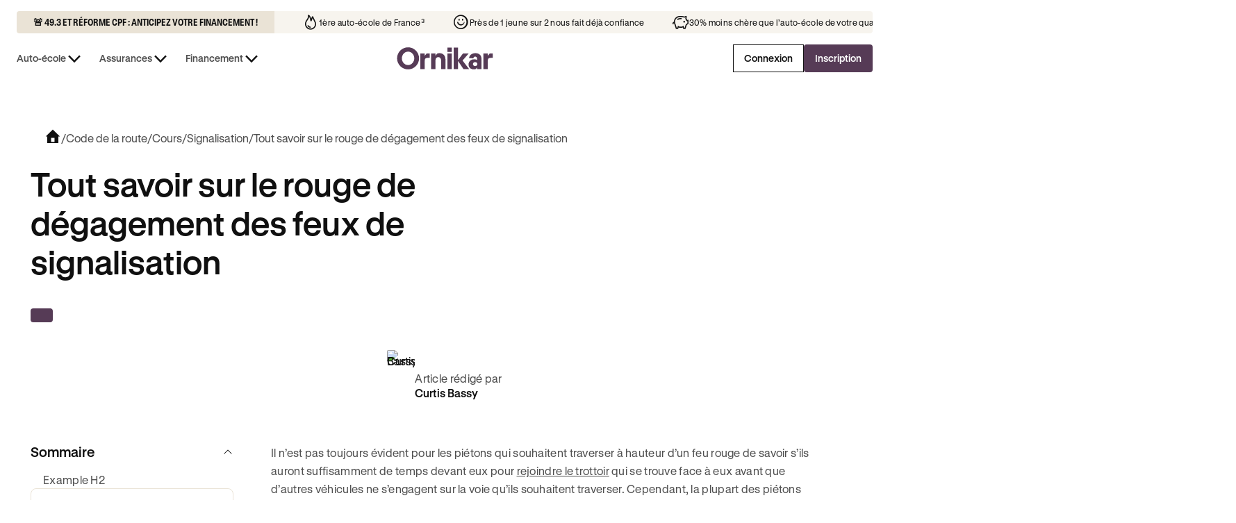

--- FILE ---
content_type: text/html; charset=utf-8
request_url: https://www.ornikar.com/code/cours/signalisation/lumineuse/rouge-degagement
body_size: 36196
content:
<!DOCTYPE html><!-- Last Published: Wed Jan 28 2026 16:32:37 GMT+0000 (Coordinated Universal Time) --><html data-wf-domain="vitrine.ornikar.com" data-wf-page="686db90d88de10a1dbcbd442" data-wf-site="684ff3bd1da9316c56aafea9" lang="fr" data-wf-collection="686db90d88de10a1dbcbd41c" data-wf-item-slug="code-rr-cours-rr-signalisation-rr-lumineuse-rr-rouge-degagement"><head><meta charset="utf-8"/><title>Rouge de dégagement : spécificités et fonctionnement - Ornikar</title><meta content="Tout savoir sur le rouge de dégagement, son intérêt et sa durée afin de décrocher l&#x27;examen du Code de la route rapidement et sans contrainte avec Ornikar." name="description"/><meta content="Rouge de dégagement : spécificités et fonctionnement - Ornikar" property="og:title"/><meta content="Tout savoir sur le rouge de dégagement, son intérêt et sa durée afin de décrocher l&#x27;examen du Code de la route rapidement et sans contrainte avec Ornikar." property="og:description"/><meta content="https://cdn.prod.website-files.com/6864d666097819db1fc2600f/68d0f53c4490d1fce931fe34_67ae1d0981faf0b8a1e1b4bb_647f1f4dfcbf98ba832c4820_duo-feux-pietons-rouge.jpeg" property="og:image"/><meta content="Rouge de dégagement : spécificités et fonctionnement - Ornikar" property="twitter:title"/><meta content="Tout savoir sur le rouge de dégagement, son intérêt et sa durée afin de décrocher l&#x27;examen du Code de la route rapidement et sans contrainte avec Ornikar." property="twitter:description"/><meta content="https://cdn.prod.website-files.com/6864d666097819db1fc2600f/68d0f53c4490d1fce931fe34_67ae1d0981faf0b8a1e1b4bb_647f1f4dfcbf98ba832c4820_duo-feux-pietons-rouge.jpeg" property="twitter:image"/><meta property="og:type" content="website"/><meta content="summary_large_image" name="twitter:card"/><meta content="width=device-width, initial-scale=1" name="viewport"/><link href="https://cdn.prod.website-files.com/684ff3bd1da9316c56aafea9/css/ornikar-dev.shared.b3f3a84de.min.css" rel="stylesheet" type="text/css" integrity="sha384-s/OoTefpd+FiYnJhLdfjDOUbnn/eMtpBDra9CDk40p/GecWva213JsNCsb3ITKQH" crossorigin="anonymous"/><script type="text/javascript">!function(o,c){var n=c.documentElement,t=" w-mod-";n.className+=t+"js",("ontouchstart"in o||o.DocumentTouch&&c instanceof DocumentTouch)&&(n.className+=t+"touch")}(window,document);</script><link href="https://cdn.prod.website-files.com/684ff3bd1da9316c56aafea9/68cd6594b84908e0d4bb2528_Favicon.png" rel="shortcut icon" type="image/x-icon"/><link href="https://cdn.prod.website-files.com/684ff3bd1da9316c56aafea9/68cd6482de60a1f74b513ba1_Webclip.png" rel="apple-touch-icon"/><!-- Remove any scale on mobile-->
<meta name="viewport" content="width=device-width, initial-scale=1.0, maximum-scale=1.0, user-scalable=no" />

<!-- Improve font quality -->
<style>
  * {
  -webkit-font-smoothing: antialiased;
  -moz-osx-font-smoothing: grayscale;
}
</style>


<!-- Google Tag Manager -->
<script>(function(w,d,s,l,i){w[l]=w[l]||[];w[l].push({'gtm.start':
new Date().getTime(),event:'gtm.js'});var f=d.getElementsByTagName(s)[0],
j=d.createElement(s),dl=l!='dataLayer'?'&l='+l:'';j.defer=true;j.src=
'https://www.googletagmanager.com/gtm.js?id='+i+dl;f.parentNode.insertBefore(j,f);
})(window,document,'script','dataLayer','GTM-533VNT');</script>

<!-- Onklib Tracking Library -->
<script>
(function(){var vt_host="https://public-assets.ornikar.com/vitrine";var vtPath;var h=window.location.hostname;if(h==="www.ornikar.com"||h==="pro.ornikar.com"){vtPath=vt_host+'/prod/assets';}else{vtPath=vt_host+'/staging/assets';};var vtc=document.createElement('link');vtc.rel='stylesheet';vtc.href=vtPath+'/onk-lib.css';var s=document.createElement("script");s.defer=true;s.src=vtPath+'/index.js';document.head.appendChild(s);document.head.appendChild(vtc);})();
</script>

<!-- Preconnect Videos URLs -->
<link rel="preconnect" href="https://videos.ornikar.com">
<link rel="dns-prefetch" href="https://videos.ornikar.com">

<!-- AB Tasty -->
<script type="text/javascript" src="https://try.abtasty.com/779d0e4e9c6583eda65beceb7db20c6c.js"></script><!-- Finsweet Attributes -->
<script async type="module"
src="https://cdn.jsdelivr.net/npm/@finsweet/attributes@2/attributes.js"
fs-toc
></script>

<!--SEO Balise canonique-->
<link rel="canonical" href="https://www.ornikar.com/code/cours/signalisation/lumineuse/rouge-degagement" /></head><body><div data-pageview_category_level2="Business" data-page-identifier="blog-template" data-article-published="2025-09-23" data-article-updated="2025-09-23" data-pageview_category_level1="EDU - Theory" class="page-wrapper"><div class="global-styles"><div class="client-first w-embed"><style>

/* Ensure all elements inherit the color from its parent */
a,
.w-input,
.w-select,
.w-tab-link,
.w-nav-link,
.w-nav-brand,
.w-dropdown-btn,
.w-dropdown-toggle,
.w-slider-arrow-left,
.w-slider-arrow-right,
.w-dropdown-link {
  color: inherit;
  text-decoration: inherit;
  font-size: inherit;
}

/* Focus state style for keyboard navigation for the focusable elements */
*[tabindex]:focus-visible,
  input[type="file"]:focus-visible {
   outline: 0.125rem solid #4d65ff;
   outline-offset: 0.125rem;
}

/* Get rid of top margin on first element in any rich text element */
.w-richtext > :not(div):first-child, .w-richtext > div:first-child > :first-child {
  margin-top: 0 !important;
}

/* Get rid of bottom margin on last element in any rich text element */
.w-richtext>:last-child, .w-richtext ol li:last-child, .w-richtext ul li:last-child {
	margin-bottom: 0 !important;
}

/* Prevent all click and hover interaction with an element */
.pointer-events-off {
	pointer-events: none;
}

/* Enables all click and hover interaction with an element */
.pointer-events-on {
  pointer-events: auto;
}

/* Create a class of .div-square which maintains a 1:1 dimension of a div */
.div-square::after {
	content: "";
	display: block;
	padding-bottom: 100%;
}

/* Make sure containers never lose their center alignment */
.container-medium,.container-small, .container-large {
	margin-right: auto !important;
  margin-left: auto !important;
}


/* Apply "..." after 3 lines of text */
.text-style-3lines {
	display: -webkit-box;
	overflow: hidden;
	-webkit-line-clamp: 3;
	-webkit-box-orient: vertical;
}

/* Apply "..." after 2 lines of text */
.text-style-2lines {
	display: -webkit-box;
	overflow: hidden;
	-webkit-line-clamp: 2;
	-webkit-box-orient: vertical;
}

/* Apply "..." after 4 lines of text */
.text-style-4lines {
	display: -webkit-box;
	overflow: hidden;
	-webkit-line-clamp: 4;
	-webkit-box-orient: vertical;
}

/* Adds inline flex display */
.display-inlineflex {
  display: inline-flex;
}

/* These classes are never overwritten */
.hide {
  display: none !important;
}

/* Remove default Webflow chevron from form select */
select{
  -webkit-appearance:none;
}


@media screen and (max-width: 991px) {
    .hide, .hide-tablet {
        display: none !important;
    }
}
  @media screen and (max-width: 767px) {
    .hide-mobile-landscape{
      display: none !important;
    }
}
  @media screen and (max-width: 479px) {
    .hide-mobile{
      display: none !important;
    }
}
 
.margin-0 {
  margin: 0rem !important;
}
  
.padding-0 {
  padding: 0rem !important;
}

.spacing-clean {
padding: 0rem !important;
margin: 0rem !important;
}

.margin-top {
  margin-right: 0rem !important;
  margin-bottom: 0rem !important;
  margin-left: 0rem !important;
}

.padding-top {
  padding-right: 0rem !important;
  padding-bottom: 0rem !important;
  padding-left: 0rem !important;
}
  
.margin-right {
  margin-top: 0rem !important;
  margin-bottom: 0rem !important;
  margin-left: 0rem !important;
}

.padding-right {
  padding-top: 0rem !important;
  padding-bottom: 0rem !important;
  padding-left: 0rem !important;
}

.margin-bottom {
  margin-top: 0rem !important;
  margin-right: 0rem !important;
  margin-left: 0rem !important;
}

.padding-bottom {
  padding-top: 0rem !important;
  padding-right: 0rem !important;
  padding-left: 0rem !important;
}

.margin-left {
  margin-top: 0rem !important;
  margin-right: 0rem !important;
  margin-bottom: 0rem !important;
}
  
.padding-left {
  padding-top: 0rem !important;
  padding-right: 0rem !important;
  padding-bottom: 0rem !important;
}
  
.margin-horizontal {
  margin-top: 0rem !important;
  margin-bottom: 0rem !important;
}

.padding-horizontal {
  padding-top: 0rem !important;
  padding-bottom: 0rem !important;
}

.margin-vertical {
  margin-right: 0rem !important;
  margin-left: 0rem !important;
}
  
.padding-vertical {
  padding-right: 0rem !important;
  padding-left: 0rem !important;
}

/* Apply "..." at 100% width */
.truncate-width { 
		width: 100%; 
    white-space: nowrap; 
    overflow: hidden; 
    text-overflow: ellipsis; 
}
/* Removes native scrollbar */
.no-scrollbar {
    -ms-overflow-style: none;
    overflow: -moz-scrollbars-none; 
}

.no-scrollbar::-webkit-scrollbar {
    display: none;
}

video {
	width: 100%;
	object-fit: cover;
}

/* remove padding of empty element */
.wf-empty {
	padding: 0;
}

svg {
	max-width: 100%;
}

</style></div><div class="styles-custom w-embed"><!-- Custom CSS on Pages-->
<style>

/* Fluid Transition between pages */
@view-transition {navigation: auto;}
  
/* Styling Icon when no text on the button */
/* Default button size - 16px padding */
[data-wf--button-size--style="default"]:has(
    .button_text.w-condition-invisible
  ) {
  padding: 16px !important;
}

/* Medium button size - 10px padding */
[data-wf--button-size--style="medium"]:has(.button_text.w-condition-invisible) {
  padding: 10px !important;
}

/* Small button size - 8px padding */
[data-wf--button-size--style="small"]:has(.button_text.w-condition-invisible) {
  padding: 8px !important;
}

/* Small button size - 16px icon width & height */
[data-wf--button-size--style="small"]:has(.button_text.w-condition-invisible)
  .button_icon {
  width: 16px !important;
  height: 16px !important;
}

/* FAQ HTML & CSS Only */
.faq_title {
 list-style: none;
}

.faq_title::-webkit-details-marker {
 display: none;
}

.faq_title::marker {
 display: none;
}

details[open] .faq_chevron-icon {
  transform: rotate(180deg);
}

details {
  /* Allow transition on non numerical values*/
  @media (prefers-reduced-motion: no-preference) {
    interpolate-size: allow-keywords;
  }

  /* Setup initial values for the slot on details */
  &::details-content {
    opacity: 0;
    block-size: 0;
    overflow-y: clip;
    transition: content-visibility 0.3s allow-discrete, opacity 0.3s,
      block-size 0.3s;
  }
  /* Value on opening */
  &[open]::details-content {
    opacity: 1;
    block-size: auto;
  }
}

/* Component Content Wrapper - Gaps between elements */
[styles-margin-bottom="0"] { margin-bottom: var(--_ui-styles-spacing---spacing--0); }
[styles-margin-bottom="4"] { margin-bottom: var(--_ui-styles-spacing---spacing--tiny); }
[styles-margin-bottom="8"] { margin-bottom: var(--_ui-styles-spacing---spacing--xxsmall); }
[styles-margin-bottom="16"] { margin-bottom: var(--_ui-styles-spacing---spacing--xsmall); }
[styles-margin-bottom="20"] { margin-bottom: var(--_ui-styles-spacing---spacing--custom1); }
[styles-margin-bottom="24"] { margin-bottom: var(--_ui-styles-spacing---spacing--small); }
[styles-margin-bottom="32"] { margin-bottom: var(--_ui-styles-spacing---spacing--medium); }
[styles-margin-bottom="40"] { margin-bottom: var(--_ui-styles-spacing---spacing--custom2); }
[styles-margin-bottom="48"] { margin-bottom: var(--_ui-styles-spacing---spacing--large); }
[styles-margin-bottom="64"] { margin-bottom: var(--_ui-styles-spacing---spacing--xlarge); }
[styles-margin-bottom="80"] { margin-bottom: var(--_ui-styles-spacing---spacing--xxlarge); }
[styles-margin-top="0"] { margin-top: var(--_ui-styles-spacing---spacing--0); }
[styles-margin-top="4"] { margin-top: var(--_ui-styles-spacing---spacing--tiny); }
[styles-margin-top="8"] { margin-top: var(--_ui-styles-spacing---spacing--xxsmall); }
[styles-margin-top="16"] { margin-top: var(--_ui-styles-spacing---spacing--xsmall); }
[styles-margin-top="24"] { margin-top:var(--_ui-styles-spacing---spacing--small); }
[styles-margin-top="32"] { margin-top: var(--_ui-styles-spacing---spacing--medium); }
[styles-margin-top="40"] { margin-top: var(--_ui-styles-spacing---spacing--custom2); }
[styles-margin-top="48"] { margin-top: var(--_ui-styles-spacing---spacing--large); }
[styles-margin-top="64"] { margin-top: var(--_ui-styles-spacing---spacing--xlarge); }
[styles-margin-top="80"] { margin-top: var(--_ui-styles-spacing---spacing--xxlarge); }


section .top_slot img {
	width: 50%;
}

.auto-tab-active {
	h3 {
  	color: var(--_semantic-colors---content--main);
  }
  p {
  	color: var(--_semantic-colors---content--subtle);
  }
}

.institutional-banner_wrapper .institutional-image {
	max-width: 150px;
}

/* Footer - Animation sur les liens */
.footer_link {
  transition: text-decoration-color 0.3s ease;
}

.footer_link:hover {
  text-decoration-color: currentColor;
}

.link_component {
  transition: text-decoration-color 0.3s ease;
}

.link_component:hover {
  text-decoration-color: currentColor;
}

/* Component List item - Cacher l'element lorsque le paragraph est vide */
[list-item="empty"]:has(p:empty) {
  display: none;
}

/* Modales */
[js-modal^="component"] {
  transition: all 0.3s ease-in-out;
}

[js-modal="wrapper"] {
  transition: all 0.3s ease-in-out;
}

/* Component Banner Promo - Passage des mots en gras + italic en surlignés */
[banner-richtext] strong em,
[banner-richtext] em strong,
[banner-richtext] b i,
[banner-richtext] i b {
  text-decoration: underline;
  font-weight: normal;
  font-style: normal;
}

/* Blog - Cacher le sticker Wrapper quand l'enfant est vide */
.sticker_wrapper:has(.sticker_content-text:empty) {
    display: none;
}

.w-pagination-previous.is-list-pagination-disabled {
	color: var(--_semantic-colors---content--disabled);
  border-color: var(--_semantic-colors---border--neutralsubtle);
  cursor: default;
}

.w-pagination-next.is-list-pagination-disabled {
	color: var(--_semantic-colors---content--disabled);
  border-color: var(--_semantic-colors---border--neutralsubtle);
  cursor: default;
}

.w-pagination-previous {
	display: flex !important;
}

[data-swiper-message="wrapper"].swiper-wrapper {
  -webkit-transition-timing-function: linear !important;
  transition-timing-function: linear !important;

}

.slider_list {
  -webkit-transition-timing-function: linear !important;
  transition-timing-function: linear !important;
}

[data-slider="slider-instructors"] .swiper-wrapper {
  -webkit-transition-timing-function: linear !important;
  transition-timing-function: linear !important;
}

/* Composants Card Articles - Animation au hover */
[article-card="hover-underline"] {
  text-decoration: none;
  transition: text-decoration 150ms ease-in-out;
}

[article-card="hover"]:hover [article-card="hover-underline"] {
  text-decoration: underline;
}

@media only screen and (min-width: 992px) {
  [data-wf--trustpilot-small--align="left"], [data-wf--trustpilot-small--align="left-dkp-center-tab"] {
  	max-width: fit-content !important;
  	left: -16px !important;
	}
}

@media only screen and (min-width: 767px) {
  [data-wf--trustpilot-small--align="left-dkp-center-mob"]{
  	max-width: fit-content !important;
  	left: -16px !important;
  }
}

[data-wf--trustpilot-small--align="center"] {
	max-width: fit-content !important;
  left: auto !important;
  margin-left: auto !important;
  margin-right: auto !important;
}

/* When the input checked, change the background of the input */
.chip_wrapper input:checked ~ .chip_custom-box {
  background-color: var(--beige--beige-2);
  border: var(--_ui-styles-spacing---stroke--width) solid var(--_semantic-colors---border--secondary);
}

/* Mettre les text link des élements cliquables en absolute pour rendre toute la card cliquable */
[text-link-absolute] a:after {
  content: "";
  position: absolute;
  z-index: 1;
  top: 0;
  left: 0;
  bottom: 0;
  right: 0;
}

[data-wf--modal-component--type-of-content='video'] .modal_size {
	background-color: transparent !important;
}

/*
@media only screen and (min-width: 992px) {
  .tabs-auto_link.auto-tab-active {
    padding-bottom: 84px;
  }
}*/

@media only screen and (max-width: 991px) {
  .tabs-auto_link.auto-tab-active {
    padding-bottom: 24px;
  }
}

/* Proof Point Vertical Item - Heading en flex vertical (par défaut) */
[data-pp-item] {
  display: flex;
  flex-direction: column;
}

/* Proof Point Vertical Item - Heading en flex horizontal (si plus de 4 enfants) */
[data-pp-list]:has(.list_item:nth-child(4)) [data-pp-item] {
  flex-direction: row;
}

/* Insurance Table Design */
/* Hide the original icon when disabled */
.insurance-disabled .icon:not(tooltip .icon) .ic-check,
.insurance-disabled .icon:not(tooltip *) .ic-check {
    display: none;
}

/* Show the new icon when disabled - but not if inside tooltip */
.insurance-disabled .icon:not(tooltip .icon)::before,
.insurance-disabled .icon:not(tooltip *)::before {
    content: "\E001";
    font-family: var(--_typography---font-styles--ornicons);
    font-size: 24px;
    color: var(--_semantic-colors---content--danger) !important;
}

/* Component Content Wrapper - Reduce margin bottom under Heading text in some cases */
[content-wrapper] [margin-variant]:has(h3.heading-s),
[content-wrapper] [margin-variant]:has(h3.heading-xs) {
  margin: 0.5rem;
}

[data-tooltip="content"]{
	opacity: 0;
}

/*
.articles_list:not(:has(.w-dyn-item:nth-child(12))) ~ .w-pagination-wrapper {
  display: none;
}*/

.w-pagination-wrapper:has(.blog_pagination-wrapper button:only-child){
	display:none;
}

/* Component Code Card */
.icon-disabled {
  opacity: 0.3;
}

[data-cms-section]:not(:has(.w-dyn-item)) {
	display: none;
}

/*
@media screen and (max-width: 992px){
  [data-segmented-control="sticky-mobile"]{
		position: sticky;
    top: 7.75rem; 
  }
}
*/

[data-wf--block-slider-instructeurs--style="light"] .list_wrapper {
	display: none;
}

/* Component Price - Alignement des items lorsque le sticker et le texte (/mois) sont cachés */
[price="wrapper"]:has([price="monthly"].w-condition-invisible):has([price="sticker-promo"].w-condition-invisible):has([price="sticker-standard"].w-condition-invisible) {
  justify-content: center;
  align-items: center;
}

[price="wrapper"]:has([price="monthly"].w-condition-invisible):has([price="sticker"].w-condition-invisible) [price="wrapper"] {
  margin-bottom: 0px;
}

/* Component Input Email */
[mail-field] {
  font-size: 0.875rem !important;
}

[navbar-dropdown-toggle].w--open .icon {
    rotate: 180deg;
}

.article-content_richtext a[button] {
    text-decoration: none;
}

/*.modal_body-wrapper .content_paragraph p:first-of-type {
	color: var(--_semantic-colors---content--main);
	font-size: var(--_typography---heading--font-size--heading-xs);
	line-height: var(--_typography---heading--line-height--heading-xs);
	font-weight: 600;
}*/

.w-dyn-empty {
    display: none !important;
}

.w-dyn-bind-empty {
    display: none !important;
}

html, body {
  overscroll-behavior-y: none;
}

</style></div><div class="css-designer w-embed"><!-- CSS only for Designing on Webflow -->
<style>

html.wf-design-mode {

/* Force tous les details à être ouverts dans le designer */
details {
    /* Simule l'état ouvert visuellement */
    .faq_chevron-icon {
        transform: rotate(180deg);
    }
    
    /* Force le contenu visible */
    &::details-content {
        opacity: 1 !important;
        block-size: auto !important;
        content-visibility: visible !important;
    }
    
    /* Override les transitions dans le designer */
    * {
        transition: none !important;
    }
}

	 /* Dans le designer, mettre à 0px pour pouvoir éditer
  [js-modal="wrapper"] {
    transform: translateY(0%);
  }*/
  
  
  [data-component="banner-promo-header"] {
    max-height: 73px;
	}

	 /* Dans le designer, mettre l'opacity à 1 pour pouvoir éditer */
  [js-modal^="component"] {
    opacity: 1;
  }

  .absolute-full {
    pointer-events:none;
  }
  
  [data-tp="widget"]{
  	display: block !important;
  }
  
  [data-wf--trustpilot-small--align="left"] {
  left: 0px !important;
	}
  
  [data-wf--trustpilot-small--align="left"], [data-wf--trustpilot-small--align="left-dkp-center-tab"]{
  left: 0px !important;
  }
  


  [data-cms-section]:not(:has(.w-dyn-item)) {
    display: block;
  }
  
[text-link-absolute] a:after {
  content: "";
  position: relative;
  z-index: 1;
  top: 0;
  left: 0;
  bottom: 0;
  right: 0;
}

}


</style></div><div class="iconly w-embed"><style>
/*!
 *  ornicons icon font. Generated by Iconly: https://iconly.io/
 */
@font-face{font-display:auto;font-family:"ornicons";font-style:normal;font-weight:400;src: url("https://cdn.prod.website-files.com/684ff3bd1da9316c56aafea9/6928266e28b7b0c188274943_iconly.woff2") format("woff2");}[class*=" ic-"],[class=ic],[class^=ic-]{display:inline-block;font-family:"ornicons"!important;font-weight:400;font-style:normal;font-variant:normal;text-rendering:auto;line-height:1;-moz-osx-font-smoothing:grayscale;-webkit-font-smoothing:antialiased}.ic-xcircle:before{content:"\e000"}.ic-x:before{content:"\e001"}.ic-magnifyingglass:before{content:"\e002"}.ic-info-circle:before{content:"\e003"}.ic-check:before{content:"\e004"}.ic-caret-up:before{content:"\e005"}.ic-caret-right:before{content:"\e006"}.ic-caret-left:before{content:"\e007"}.ic-caret-down:before{content:"\e008"}.ic-arrow-up:before{content:"\e009"}.ic-arrow-right:before{content:"\e00a"}.ic-arrow-left:before{content:"\e00b"}.ic-arrow-down:before{content:"\e00c"}.ic-youtube:before{content:"\e00d"}.ic-upload:before{content:"\e00e"}.ic-question-circle:before{content:"\e00f"}.ic-link:before{content:"\e010"}.ic-link-external:before{content:"\e011"}.ic-download:before{content:"\e012"}.ic-puzzle:before{content:"\e013"}.ic-medal-first:before{content:"\e014"}.ic-roadhorizon:before{content:"\e015"}.ic-paper:before{content:"\e016"}.ic-medal-check:before{content:"\e017"}.ic-smiley:before{content:"\e018"}.ic-clock-countdown:before{content:"\e019"}.ic-car:before{content:"\e01a"}.ic-book:before{content:"\e01b"}.ic-phone:before{content:"\e01c"}.ic-cursor-inverted:before{content:"\e01d"}.ic-cursor:before{content:"\e01e"}.ic-star:before{content:"\e01f"}.ic-pin:before{content:"\e020"}.ic-home:before{content:"\e021"}.ic-home-filled:before{content:"\e022"}.ic-help-truck:before{content:"\e023"}.ic-crosshair:before{content:"\e024"}.ic-arrow-counter-clockwise:before{content:"\e025"}.ic-arrow-clockwise:before{content:"\e026"}.ic-device-mobile:before{content:"\e027"}.ic-balance:before{content:"\e028"}.ic-timer:before{content:"\e029"}.ic-timer-fast:before{content:"\e02a"}.ic-check-hexagon:before{content:"\e02b"}.ic-shield:before{content:"\e02c"}.ic-shield-check:before{content:"\e02d"}.ic-clock:before{content:"\e02e"}.ic-headset:before{content:"\e02f"}.ic-headphones:before{content:"\e030"}.ic-trophy:before{content:"\e031"}.ic-leaf:before{content:"\e032"}.ic-thumb-up:before{content:"\e033"}.ic-thumb-down:before{content:"\e034"}.ic-piggy-bank:before{content:"\e035"}.ic-coin:before{content:"\e036"}.ic-calendar-blank:before{content:"\e037"}.ic-bell:before{content:"\e038"}.ic-trash:before{content:"\e039"}.ic-car-school:before{content:"\e03a"}.ic-car-school-face:before{content:"\e03b"}.ic-car-face:before{content:"\e03c"}.ic-student:before{content:"\e03d"}.ic-apprentice:before{content:"\e03e"}.ic-users:before{content:"\e03f"}.ic-user:before{content:"\e040"}.ic-quotes:before{content:"\e041"}.ic-new-eye:before{content:"\e042"}.ic-new-eye-slash:before{content:"\e043"}.ic-eye-closed:before{content:"\e044"}.ic-chat-circle-dots:before{content:"\e045"}.ic-heart:before{content:"\e046"}.ic-care:before{content:"\e047"}.ic-heart-filled:before{content:"\e048"}.ic-shield-lock:before{content:"\e049"}.ic-speaker-off:before{content:"\e04a"}.ic-speaker-high:before{content:"\e04b"}.ic-warning-circle:before{content:"\e04c"}.ic-gear:before{content:"\e04d"}.ic-graduation-cap:before{content:"\e04e"}.ic-pencil:before{content:"\e04f"}.ic-pencil-note:before{content:"\e050"}.ic-store-front:before{content:"\e051"}.ic-lock-key:before{content:"\e052"}.ic-lock-key-open:before{content:"\e053"}.ic-gift:before{content:"\e054"}.ic-fire:before{content:"\e055"}.ic-currency-euro:before{content:"\e056"}.ic-confetti:before{content:"\e057"}.ic-lightbulb:before{content:"\e058"}.ic-steering-wheel:before{content:"\e059"}.ic-gearbox:before{content:"\e05a"}.ic-binoculars:before{content:"\e05b"}.ic-pin-around:before{content:"\e05c"}.ic-check-circle:before{content:"\e05d"}.ic-refund-euro:before{content:"\e05e"}.ic-trend-up:before{content:"\e05f"}.ic-trend-down:before{content:"\e060"}.ic-x-twitter:before{content:"\e061"}.ic-tik-tok:before{content:"\e062"}.ic-linkedin:before{content:"\e063"}.ic-instagram:before{content:"\e064"}.ic-facebook:before{content:"\e065"}.ic-muscle:before{content:"\e066"}.ic-pin-move:before{content:"\e067"}.ic-arrow-fat-up:before{content:"\e068"}.ic-arrow-fat-right:before{content:"\e069"}.ic-arrow-fat-left:before{content:"\e06a"}.ic-arrow-fat-down:before{content:"\e06b"}.ic-suitcase:before{content:"\e06c"}.ic-backpack:before{content:"\e06d"}.ic-play:before{content:"\e06e"}.ic-gauge:before{content:"\e06f"}.ic-coins:before{content:"\e070"}.ic-arrows-counter-clockwise:before{content:"\e071"}.ic-arrows-clockwise:before{content:"\e072"}.ic-target:before{content:"\e073"}.ic-traffic-sign:before{content:"\e074"}.ic-key:before{content:"\e075"}.ic-share:before{content:"\e076"}.ic-reply:before{content:"\e077"}.ic-dots-three-vertical:before{content:"\e078"}.ic-dots-three-horizontal:before{content:"\e079"}.ic-wrench-key:before{content:"\e07a"}.ic-emergency-case:before{content:"\e07b"}.ic-pedestrians:before{content:"\e07c"}.ic-chat-circle-question:before{content:"\e07d"}.ic-siren:before{content:"\e07e"}.ic-certificate:before{content:"\e07f"}.ic-alarm:before{content:"\e080"}.ic-warning-triangle:before{content:"\e081"}.ic-warning-button:before{content:"\e082"}.ic-warehouse:before{content:"\e083"}.ic-traffic-light:before{content:"\e084"}.ic-traffic-cone:before{content:"\e085"}.ic-tire:before{content:"\e086"}.ic-tire-flat:before{content:"\e087"}.ic-signpost:before{content:"\e088"}.ic-radar:before{content:"\e089"}.ic-parking-sign:before{content:"\e08a"}.ic-licence-plate:before{content:"\e08b"}.ic-gearbox-manual:before{content:"\e08c"}.ic-gearbox-auto:before{content:"\e08d"}.ic-garage:before{content:"\e08e"}.ic-fire-truck:before{content:"\e08f"}.ic-car-glass-broken:before{content:"\e090"}.ic-car-driver:before{content:"\e091"}.ic-barrier:before{content:"\e092"}.ic-paperplane:before{content:"\e093"}.ic-chartline:before{content:"\e094"}.ic-shopping-cart:before{content:"\e095"}.ic-promotion:before{content:"\e096"}.ic-credit-card:before{content:"\e097"}.ic-basket:before{content:"\e098"}.ic-bank:before{content:"\e099"}.ic-bookmark:before{content:"\e09a"}.ic-book-bookmark:before{content:"\e09b"}.ic-signature:before{content:"\e09c"}.ic-paperclip:before{content:"\e09d"}.ic-note:before{content:"\e09e"}.ic-images:before{content:"\e09f"}.ic-image:before{content:"\e0a0"}.ic-folder:before{content:"\e0a1"}.ic-file:before{content:"\e0a2"}.ic-file-x:before{content:"\e0a3"}.ic-file-text:before{content:"\e0a4"}.ic-file-signature:before{content:"\e0a5"}.ic-file-euro:before{content:"\e0a6"}.ic-file-arrow-down:before{content:"\e0a7"}.ic-envelope:before{content:"\e0a8"}.ic-envelope-open:before{content:"\e0a9"}.ic-clipboard:before{content:"\e0aa"}.ic-clipboard-text:before{content:"\e0ab"}.ic-calendar:before{content:"\e0ac"}.ic-calendar-x:before{content:"\e0ad"}.ic-calendar-plus:before{content:"\e0ae"}.ic-calendar-check:before{content:"\e0af"}.ic-wallet:before{content:"\e0b0"}.ic-tag:before{content:"\e0b1"}.ic-video:before{content:"\e0b2"}.ic-map-trifold:before{content:"\e0b3"}.ic-hand-waving:before{content:"\e0b4"}.ic-identification-card:before{content:"\e0b5"}.ic-gavel:before{content:"\e0b6"}.ic-stamp:before{content:"\e0b7"}.ic-police-crest:before{content:"\e0b8"}.ic-sun:before{content:"\e0b9"}.ic-device-mobile-landscape:before{content:"\e0ba"}.ic-pause:before{content:"\e0bb"}.ic-play-circle:before{content:"\e0bc"}.ic-password:before{content:"\e0bd"}.ic-microphone:before{content:"\e0be"}.ic-app-ornikar:before{content:"\e0bf"}.ic-broadcast:before{content:"\e0c0"}.ic-moon-stars:before{content:"\e0c1"}.ic-water:before{content:"\e0c2"}.ic-sun-horizon:before{content:"\e0c3"}.ic-lightning:before{content:"\e0c4"}.ic-cloud-lighning:before{content:"\e0c5"}.ic-invoice:before{content:"\e0c6"}.ic-crown:before{content:"\e0c7"}.ic-camera:before{content:"\e0c8"}.ic-lifebuoy:before{content:"\e0c9"}.ic-danger:before{content:"\e0ca"}.ic-toggle-right:before{content:"\e0cb"}.ic-sign-out:before{content:"\e0cc"}.ic-phone-call:before{content:"\e0cd"}.ic-bell-ring:before{content:"\e0ce"}.ic-biohazard:before{content:"\e0cf"}.ic-fire-extinguisher:before{content:"\e0d0"}.ic-explosion:before{content:"\e0d1"}.ic-sparkle:before{content:"\e0d2"}.ic-shooting-star:before{content:"\e0d3"}.ic-magic-wand:before{content:"\e0d4"}.ic-heart-break:before{content:"\e0d5"}.ic-arrows-out:before{content:"\e0d6"}.ic-arrows-out-simple:before{content:"\e0d7"}.ic-arrows-out-cardinal:before{content:"\e0d8"}.ic-arrow-turn-down-right:before{content:"\e0d9"}.ic-ia-generated:before{content:"\e0da"}.ic-copy:before{content:"\e0db"}.ic-sort-descending:before{content:"\e0dc"}.ic-sort-ascending:before{content:"\e0dd"}.ic-sliders:before{content:"\e0de"}.ic-check-seal:before{content:"\e0df"}.ic-list:before{content:"\e0e0"}.ic-list-magnifying-glass:before{content:"\e0e1"}.ic-list-bullets:before{content:"\e0e2"}.ic-plus:before{content:"\e0e3"}.ic-minus:before{content:"\e0e4"}.ic-error:before{content:"\e0e5"}.ic-prohibit:before{content:"\e0e6"}.ic-empty:before{content:"\e0e7"}.ic-check-small:before{content:"\e0e8"}.ic-caret-up-small:before{content:"\e0e9"}.ic-caret-right-small:before{content:"\e0ea"}.ic-caret-left-small:before{content:"\e0eb"}.ic-caret-down-small:before{content:"\e0ec"}.ic-arrow-up-small:before{content:"\e0ed"}.ic-arrow-right-small:before{content:"\e0ee"}.ic-arrow-left-small:before{content:"\e0ef"}.ic-arrow-down-small:before{content:"\e0f0"}

</style></div><div class="css-animation-wcb w-embed"><style>
.wcb_notification {
	animation: pulseNotification 1500ms infinite linear;
	animation-delay: 1000ms;
}

.wcb_notification {
	animation: pulseNotificationScale 1500ms infinite linear;
	animation-delay: 1000ms;
}

.wcb_notification::before {
	content: '';
	position: absolute;
	top: 50%;
	left: 50%;
	width: 0;
	height: 0;
	background-color: white;
	border-radius: 50%;
	transform: translate(-50%, -50%);
	animation: scaleWhiteCenter 2000ms infinite linear;
	animation-delay: 100ms;
}

@keyframes pulseNotificationScale {
	0% {
		background-color: var(--functionnal--green--green-6);
	}

	33.33% {
		background-color: var(--functionnal--green--green-6);
	}

	66.66% {
		background-color: var(--functionnal--green--green-6);
	}

	100% {
		background-color: var(--functionnal--green--green-6);
	}
}

@keyframes scaleWhiteCenter {
	0% {
		width: 0;
		height: 0;
		opacity: 0;
	}

	16.66% {
		width: 0;
		height: 0;
		opacity: 1;
	}

	33.33% {
		width: 10px;
		height: 10px;
		opacity: 1;
		background-color: rgba(246, 247, 249, 0.9);
	}

	49.99% {
		width: 10px;
		height: 10px;
		opacity: 1;
	}

	50% {
		width: 0;
		height: 0;
		opacity: 0;
		background-color: var(--functionnal--green--green-6);
	}

	100% {
		width: 0;
		height: 0;
		opacity: 0;
	}
}

</style></div></div><section data-cms="" data-component="banner-sub-header" data-wf--banner-sub-header--background-color="main" class="banner-sub-header_wrapper"><div class="banner-sub-header"><div banner-info-list-wrapper="" class="background-highlighted sizing-x w-dyn-list"><div role="list" class="banner-info_list w-dyn-items"><div role="listitem" class="banner-info_item w-dyn-item"><div class="banner-info_content-caps-s w-richtext"><p>🚨 49.3 et réforme CPF : anticipez votre financement !</p></div></div></div></div><div data-marquee="wrapper" class="background-emphasized"><div data-marquee="content" banner-usp-list-wrapper="" class="w-dyn-list"><div role="list" class="w-dyn-items w-row"><div role="listitem" class="flex-h-left-center w-dyn-item w-col w-col-6"><div class="banner-usp_item"><div data-wf--icon--size="tiny-16px" class="icon w-variant-24d5142c-1e2a-c478-03b7-4b10ef14da1f"><icons data-wf--icon-couleur--couleur="main" class="icon_couleur ic-fire"></icons></div><div class="text-body-xs sizing-x w-richtext"><p>1ère auto-école de France³</p></div></div><div class="banner-usp_item"><div data-wf--icon--size="tiny-16px" class="icon w-variant-24d5142c-1e2a-c478-03b7-4b10ef14da1f"><icons data-wf--icon-couleur--couleur="main" class="icon_couleur ic-smiley"></icons></div><div class="text-body-xs sizing-x w-richtext"><p>Près de 1 jeune sur 2 nous fait déjà confiance</p></div></div><div class="banner-usp_item"><div data-wf--icon--size="tiny-16px" class="icon w-variant-24d5142c-1e2a-c478-03b7-4b10ef14da1f"><icons data-wf--icon-couleur--couleur="main" class="icon_couleur ic-piggy-bank"></icons></div><div class="text-body-xs sizing-x w-richtext"><p>30% moins chère que l’auto-école de votre quartier<strong>¹</strong></p></div></div></div></div></div><div class="w-embed"><style>
[data-marquee="wrapper"] {
  --marquee-speed: 20s;
  --marquee-gap: 2.5rem;
  
  display: flex;
  overflow: hidden;
}

[data-marquee="content"] {
  display: flex;
  gap: var(--marquee-gap);
  flex-shrink: 0;
  padding-right: var(--marquee-gap);
  animation: marquee var(--marquee-speed) linear infinite;
}

[data-marquee="content"] > * {
  flex-shrink: 0;
}

@keyframes marquee {
  0% {
    transform: translateX(0);
  }
  100% {
    transform: translateX(var(--marquee-distance));
  }
}

[data-marquee="wrapper"]:hover [data-marquee="content"] {
  animation-play-state: paused;
}
</style></div></div></div></section><section data-name="Navbar" class="navbar-wrapper"><div><header data-component="banner-promo-header" class="promo-banner-header_wrapper"><div class="promo-banner-header_list-wrapper w-dyn-list"><div class="w-dyn-empty"><div>No items found.</div></div></div><div class="css-page w-embed"><style>

@media screen and (min-width: 992px) and (max-width: 1100px) {
  [banner-text-2] {
    display: flex;
    justify-content: center;
    align-items: center;
  }
  
  [banner-text-1] {
    display: none;
  }
  
  [sticker="hide-responsive"] {
    display: none;
  }
}


@keyframes blink {
  0% {
    opacity: 0;
  }
  50% {
    opacity: 1;
  }
  100% {
    opacity: 0;
  }
}

[countdown-separator] {
  animation: blink 1s infinite;
}
</style></div></header></div><div><div data-animation="default" class="navbar w-nav" data-easing2="ease" data-wf--navbar--background-color="main" data-easing="ease" data-collapse="medium" role="banner" data-duration="400" data-component="navbar"><div class="navbar_container"><div class="navbar_menu-button w-nav-button"><div class="menu-icon"><div menu-icon-wrapper="" class="menu-icon_wrapper"><div menu-icon-line-top="" class="menu-icon_line-top"></div><div menu-icon-line-middle="" class="menu-icon_line-middle"><div menu-icon-line-middle-top="" class="menu-icon_line-middle-top"></div><div menu-icon-line-middle-base="" class="menu-icon_line-middle-base"></div></div><div menu-icon-line-bottom="" class="menu-icon_line-bottom"></div></div></div></div><nav role="navigation" class="navbar_menu-wrapper w-nav-menu"><div navbar-menu="" class="navbar_menu"><div class="navbar_menu-top"><div data-delay="200" data-hover="true" class="navbar_menu-dropdown w-dropdown"><div navbar-dropdown-toggle="" class="navbar_dropdown-toggle navbar_dropdown-first w-dropdown-toggle"><div class="label-m hide-tablet">Auto-école</div><div class="heading-xs show-tablet">Auto-école</div><div data-wf--icon--size="xtiny-12px" class="icon w-variant-09517c58-1d32-0a16-67d6-9317cc2f8d52"><icons data-wf--icon-couleur--couleur="subtle" class="icon_couleur w-variant-94e1382a-0a7c-8aa2-8162-9791a9b3403f ic-caret-down-small"></icons></div></div><nav navbar-dropdown-list="" class="navbar_dropdown-list w-dropdown-list"><div navbar-dropdown-grid-wrapper="" class="navbar_dropdown-grid-wrapper"><div class="w-layout-grid navbar_dropdown-grid"><div class="navbar_dropdown-column"><div cta_action="" tracking="on" cta_name="" cta_placement="Navbar" class="margin-bottom margin-xxsmall"><div class="flex-h-left-center is-gap-tiny"><div data-wf--icon--size="small-24px" class="icon"><icons data-wf--icon-couleur--couleur="main" class="icon_couleur ic-car"></icons></div><div class="hide-tablet sizing-x"><div class="content-caps-m">Nos offres auto-école</div></div><div class="show-tablet sizing-x"><div class="content-caps-m">Nos offres auto-école</div></div><div class="max-width-full"><div class="navbar_dropdown-line-wrapper"><div class="navbar_dropdown-line"></div></div></div></div></div><a cta_action="" tracking="on" cta_name="" cta_placement="Navbar" href="/code" class="navbar_dropdown-link-wrapper w-inline-block"><div class="navbar_dropdown-link"><div class="navbar_dropdown-link-content"><div class="text-body-m text-color-main">Code de la route</div><div data-wf--sticker--size="small" id="" STYLE="" class="sticker_wrapper w-variant-60130f9d-d5c6-1c0c-6974-687a1664ff1e" sticker=""><div data-wf--sticker-content--variant="lightning" class="sticker_content-wrapper w-variant-d51d4c40-d151-9c0f-dca9-9642943f1132"><div class="sticker_content-text">4 mois Deezer offerts*</div></div></div></div><div class="icon-1x1-xxsmall w-embed"><svg width="7" height="10" viewBox="0 0 7 10" fill="none" xmlns="http://www.w3.org/2000/svg">
<path d="M1 9L5 5L1 1" stroke="currentColor" stroke-width="1.5"/>
</svg></div></div></a><a cta_action="" tracking="on" cta_name="" cta_placement="Navbar" href="/permis" class="navbar_dropdown-link-wrapper w-inline-block"><div class="navbar_dropdown-link"><div class="navbar_dropdown-link-content"><div class="text-body-m text-color-main">Permis de conduire</div></div><div class="icon-1x1-xxsmall w-embed"><svg width="7" height="10" viewBox="0 0 7 10" fill="none" xmlns="http://www.w3.org/2000/svg">
<path d="M1 9L5 5L1 1" stroke="currentColor" stroke-width="1.5"/>
</svg></div></div></a><a cta_action="" tracking="on" cta_name="" cta_placement="Navbar" href="https://www.ornikar.com/permis/demarches/financer-permis/cpf" class="navbar_dropdown-link-wrapper w-inline-block"><div class="navbar_dropdown-link"><div class="navbar_dropdown-link-content"><div class="text-body-m text-color-main">Permis de conduire CPF</div><div data-wf--sticker--size="small" id="" STYLE="" class="sticker_wrapper w-variant-60130f9d-d5c6-1c0c-6974-687a1664ff1e" sticker=""><div data-wf--sticker-content--variant="dark-blue" class="sticker_content-wrapper w-variant-5b4002a7-1910-08cb-a303-5c336e8f992a"><div class="sticker_content-text">Dès 100€</div></div></div></div><div class="icon-1x1-xxsmall w-embed"><svg width="7" height="10" viewBox="0 0 7 10" fill="none" xmlns="http://www.w3.org/2000/svg">
<path d="M1 9L5 5L1 1" stroke="currentColor" stroke-width="1.5"/>
</svg></div></div></a><obf-link data-o="aHR0cHM6Ly9jbHViLm9ybmlrYXIuY29tL3Blcm1pcy1hY2NlbGVyZS9scA==" tracking="on" cta_name="" cta_placement="Navbar" cta_action="" class="navbar_dropdown-link-wrapper"><div class="navbar_dropdown-link"><div class="navbar_dropdown-link-content"><div class="text-body-m text-color-main">Permis accéléré (Paris &amp; Nantes)</div></div><div class="icon-1x1-xxsmall w-embed"><svg width="7" height="10" viewBox="0 0 7 10" fill="none" xmlns="http://www.w3.org/2000/svg">
<path d="M1 9L5 5L1 1" stroke="currentColor" stroke-width="1.5"/>
</svg></div></div></obf-link><a cta_action="" tracking="on" cta_name="" cta_placement="Navbar" href="/conduite-accompagnee" class="navbar_dropdown-link-wrapper w-inline-block"><div class="navbar_dropdown-link"><div class="navbar_dropdown-link-content"><div class="text-body-m text-color-main">Conduite accompagnée</div></div><div class="icon-1x1-xxsmall w-embed"><svg width="7" height="10" viewBox="0 0 7 10" fill="none" xmlns="http://www.w3.org/2000/svg">
<path d="M1 9L5 5L1 1" stroke="currentColor" stroke-width="1.5"/>
</svg></div></div></a></div><div class="navbar_dropdown-column"><div cta_action="" tracking="on" cta_name="" cta_placement="Navbar" class="margin-bottom margin-xxsmall"><div class="flex-h-left-center is-gap-tiny"><div data-wf--icon--size="small-24px" class="icon"><icons data-wf--icon-couleur--couleur="main" class="icon_couleur ic-suitcase"></icons></div><div class="hide-tablet sizing-x"><div class="content-caps-m">Autres Formations</div></div><div class="show-tablet sizing-x"><div class="content-caps-m">Autres Formations</div></div><div class="max-width-full"><div class="navbar_dropdown-line-wrapper"><div class="navbar_dropdown-line"></div></div></div></div></div><a cta_action="" tracking="on" cta_name="" cta_placement="Navbar" href="https://www.ornikar.com/stage" target="_blank" class="navbar_dropdown-link-wrapper w-inline-block"><div class="navbar_dropdown-link"><div class="navbar_dropdown-link-content"><div class="text-body-m text-color-main">Stage de récupération de points</div><div data-wf--sticker--size="small" id="" STYLE="" class="sticker_wrapper w-variant-60130f9d-d5c6-1c0c-6974-687a1664ff1e" sticker=""><div data-wf--sticker-content--variant="green" class="sticker_content-wrapper"><div class="sticker_content-text">Nouveau</div></div></div></div><div class="icon-1x1-xxsmall w-embed"><svg width="7" height="10" viewBox="0 0 7 10" fill="none" xmlns="http://www.w3.org/2000/svg">
<path d="M1 9L5 5L1 1" stroke="currentColor" stroke-width="1.5"/>
</svg></div></div></a><a cta_action="" tracking="on" cta_name="" cta_placement="Navbar" href="https://formation-pro.ornikar.com/" class="navbar_dropdown-link-wrapper w-inline-block"><div class="navbar_dropdown-link"><div class="navbar_dropdown-link-content"><div class="text-body-m text-color-main">Formations à la sécurité routière</div></div><div class="icon-1x1-xxsmall w-embed"><svg width="7" height="10" viewBox="0 0 7 10" fill="none" xmlns="http://www.w3.org/2000/svg">
<path d="M1 9L5 5L1 1" stroke="currentColor" stroke-width="1.5"/>
</svg></div></div></a><div class="spacer-custom2"></div><div cta_action="" tracking="on" cta_name="" cta_placement="Navbar" class="margin-bottom margin-xxsmall"><div class="flex-h-left-center is-gap-tiny"><div data-wf--icon--size="small-24px" class="icon"><icons data-wf--icon-couleur--couleur="main" class="icon_couleur ic-chat-circle-question"></icons></div><div class="hide-tablet sizing-x"><div class="content-caps-m">Besoin d&#x27;aide ?</div></div><div class="show-tablet sizing-x"><div class="content-caps-m">Besoin d&#x27;aide ?</div></div><div class="max-width-full"><div class="navbar_dropdown-line-wrapper"><div class="navbar_dropdown-line"></div></div></div></div></div><obf-link data-o="aHR0cHM6Ly93d3cub3JuaWthci5jb20vY2hvaXNpci1hdXRvLWVjb2xlLWVuZmFudA==" tracking="on" cta_name="" cta_placement="Navbar" cta_action="" class="navbar_dropdown-link-wrapper"><div class="navbar_dropdown-link"><div class="navbar_dropdown-link-content"><div class="text-body-m text-color-main">Vous êtes parent ?</div></div><div class="icon-1x1-xxsmall w-embed"><svg width="7" height="10" viewBox="0 0 7 10" fill="none" xmlns="http://www.w3.org/2000/svg">
<path d="M1 9L5 5L1 1" stroke="currentColor" stroke-width="1.5"/>
</svg></div></div></obf-link><obf-link data-o="aHR0cHM6Ly9zdXJ2ZXkuc3VydmljYXRlLmNvbS8wMzY4NGI2Nzg4MjU5ZTM0" tracking="on" cta_name="" cta_placement="Navbar" cta_action="" class="navbar_dropdown-link-wrapper"><div class="navbar_dropdown-link"><div class="navbar_dropdown-link-content"><div class="text-body-m text-color-main">Acheter par téléphone</div></div><div class="icon-1x1-xxsmall w-embed"><svg width="7" height="10" viewBox="0 0 7 10" fill="none" xmlns="http://www.w3.org/2000/svg">
<path d="M1 9L5 5L1 1" stroke="currentColor" stroke-width="1.5"/>
</svg></div></div></obf-link><obf-link data-o="aHR0cHM6Ly9haWRlLm9ybmlrYXIuY29tL2hjL2Zy" tracking="on" cta_name="" cta_placement="Navbar" cta_action="" class="navbar_dropdown-link-wrapper"><div class="navbar_dropdown-link"><div class="navbar_dropdown-link-content"><div class="text-body-m text-color-main">FAQ</div></div><div class="icon-1x1-xxsmall w-embed"><svg width="7" height="10" viewBox="0 0 7 10" fill="none" xmlns="http://www.w3.org/2000/svg">
<path d="M1 9L5 5L1 1" stroke="currentColor" stroke-width="1.5"/>
</svg></div></div></obf-link></div><div data-wf--navbar-card--image-image-type="image" class="navbar_card"><div class="navbar_card-image-wrapper"><img src="https://cdn.prod.website-files.com/684ff3bd1da9316c56aafea9/68d56241e0b00d198d6f72dd_promo-menu.avif" loading="lazy" alt="" class="navbar_card-image"/><div class="navbar_card-sticker-wrapper"></div></div><div class="flex-v-stretch-spacebtw is-gap-small"><div class="flex-v-left-top is-gap-xxsmall"><p class="heading-s">Nos packs permis dès 559,99€*</p><p class="text-body-s text-style-3lines">Avec possibilité de financement en 4x sans frais ou via le CPF.</p></div><a class="button_wrap w-variant-0ef64116-eb78-b2c8-a545-c77df9bef893 w-inline-block max-width-full-mobile-landscape" cta_action="" js-modal="trigger" data-wf--button--global-style="primary-outlined" href="/permis" button="" cta_placement="" tracking="on" event="" cta_name=""><div data-wf--button-size--size="medium-default" class="button_content"><div data-wf--button-layout--layout="normal" class="button_layout"><div class="button_text">J&#x27;en profite</div></div></div></a></div></div></div></div></nav></div><div data-delay="200" data-hover="true" class="navbar_menu-dropdown w-dropdown"><div navbar-dropdown-toggle="" class="navbar_dropdown-toggle w-dropdown-toggle"><div class="label-m hide-tablet">Assurances</div><div class="heading-xs show-tablet">Assurance</div><div data-wf--icon--size="xtiny-12px" class="icon w-variant-09517c58-1d32-0a16-67d6-9317cc2f8d52"><icons data-wf--icon-couleur--couleur="subtle" class="icon_couleur w-variant-94e1382a-0a7c-8aa2-8162-9791a9b3403f ic-caret-down-small"></icons></div></div><nav navbar-dropdown-list="" class="navbar_dropdown-list w-dropdown-list"><div navbar-dropdown-grid-wrapper="" class="navbar_dropdown-grid-wrapper"><div class="w-layout-grid navbar_dropdown-grid"><div class="navbar_dropdown-column"><div cta_action="" tracking="on" cta_name="" cta_placement="Navbar" class="margin-bottom margin-xxsmall"><div class="flex-h-left-center is-gap-tiny"><div data-wf--icon--size="small-24px" class="icon"><icons data-wf--icon-couleur--couleur="main" class="icon_couleur ic-shield-check"></icons></div><div class="hide-tablet sizing-x"><div class="content-caps-m">Nos offres assurance</div></div><div class="show-tablet sizing-x"><div class="content-caps-m">Nos offres assurance</div></div><div class="max-width-full"><div class="navbar_dropdown-line-wrapper"><div class="navbar_dropdown-line"></div></div></div></div></div><a cta_action="" tracking="on" cta_name="" cta_placement="Navbar" href="/assurance-auto" class="navbar_dropdown-link-wrapper w-inline-block"><div class="navbar_dropdown-link"><div class="navbar_dropdown-link-content"><div class="text-body-m text-color-main">Assurance auto</div></div><div class="icon-1x1-xxsmall w-embed"><svg width="7" height="10" viewBox="0 0 7 10" fill="none" xmlns="http://www.w3.org/2000/svg">
<path d="M1 9L5 5L1 1" stroke="currentColor" stroke-width="1.5"/>
</svg></div></div></a><a cta_action="" tracking="on" cta_name="" cta_placement="Navbar" href="/assurance-auto-jeune-conducteur" class="navbar_dropdown-link-wrapper w-inline-block"><div class="navbar_dropdown-link"><div class="navbar_dropdown-link-content"><div class="text-body-m text-color-main">Assurance auto jeune conducteur</div></div><div class="icon-1x1-xxsmall w-embed"><svg width="7" height="10" viewBox="0 0 7 10" fill="none" xmlns="http://www.w3.org/2000/svg">
<path d="M1 9L5 5L1 1" stroke="currentColor" stroke-width="1.5"/>
</svg></div></div></a><a cta_action="" tracking="on" cta_name="" cta_placement="Navbar" href="/assurance-habitation" class="navbar_dropdown-link-wrapper w-inline-block"><div class="navbar_dropdown-link"><div class="navbar_dropdown-link-content"><div class="text-body-m text-color-main">Assurance habitation</div><div data-wf--sticker--size="small" id="" STYLE="" class="sticker_wrapper w-variant-60130f9d-d5c6-1c0c-6974-687a1664ff1e" sticker=""><div data-wf--sticker-content--variant="green" class="sticker_content-wrapper"><div class="sticker_content-text">Nouveau</div></div></div></div><div class="icon-1x1-xxsmall w-embed"><svg width="7" height="10" viewBox="0 0 7 10" fill="none" xmlns="http://www.w3.org/2000/svg">
<path d="M1 9L5 5L1 1" stroke="currentColor" stroke-width="1.5"/>
</svg></div></div></a></div><div class="navbar_dropdown-column"><div cta_action="" tracking="on" cta_name="" cta_placement="Navbar" class="margin-bottom margin-xxsmall"><div class="flex-h-left-center is-gap-tiny"><div data-wf--icon--size="small-24px" class="icon"><icons data-wf--icon-couleur--couleur="main" class="icon_couleur ic-chat-circle-question"></icons></div><div class="hide-tablet sizing-x"><div class="content-caps-m">besoin d&#x27;aide ?</div></div><div class="show-tablet sizing-x"><div class="content-caps-m">besoin d&#x27;aide ?</div></div><div class="max-width-full"><div class="navbar_dropdown-line-wrapper"><div class="navbar_dropdown-line"></div></div></div></div></div><obf-link data-o="aHR0cHM6Ly9zdXJ2ZXkuc3VydmljYXRlLmNvbS84MmUzODZjZDQ5NzM0NjA2Lw==" tracking="on" cta_name="" cta_placement="Navbar" cta_action="" class="navbar_dropdown-link-wrapper"><div class="navbar_dropdown-link"><div class="navbar_dropdown-link-content"><div class="text-body-m text-color-main">Contacter un conseiller</div></div><div class="icon-1x1-xxsmall w-embed"><svg width="7" height="10" viewBox="0 0 7 10" fill="none" xmlns="http://www.w3.org/2000/svg">
<path d="M1 9L5 5L1 1" stroke="currentColor" stroke-width="1.5"/>
</svg></div></div></obf-link><a cta_action="" tracking="on" cta_name="" cta_placement="Navbar" href="https://www.ornikar.com/assurance-auto/couverture/tiers-ou-tous-risques" class="navbar_dropdown-link-wrapper w-inline-block"><div class="navbar_dropdown-link"><div class="navbar_dropdown-link-content"><div class="text-body-m text-color-main">Assurance auto au tiers ou tous risques : que choisir ?</div></div><div class="icon-1x1-xxsmall w-embed"><svg width="7" height="10" viewBox="0 0 7 10" fill="none" xmlns="http://www.w3.org/2000/svg">
<path d="M1 9L5 5L1 1" stroke="currentColor" stroke-width="1.5"/>
</svg></div></div></a><a cta_action="" tracking="on" cta_name="" cta_placement="Navbar" href="https://www.ornikar.com/assurance-auto/sinistre/malus/calcul-bonus-malus" class="navbar_dropdown-link-wrapper w-inline-block"><div class="navbar_dropdown-link"><div class="navbar_dropdown-link-content"><div class="text-body-m text-color-main">Calculer son bonus malus</div></div><div class="icon-1x1-xxsmall w-embed"><svg width="7" height="10" viewBox="0 0 7 10" fill="none" xmlns="http://www.w3.org/2000/svg">
<path d="M1 9L5 5L1 1" stroke="currentColor" stroke-width="1.5"/>
</svg></div></div></a><a cta_action="" tracking="on" cta_name="" cta_placement="Navbar" href="https://www.ornikar.com/assurance-auto/administratif/resiliation" class="navbar_dropdown-link-wrapper w-inline-block"><div class="navbar_dropdown-link"><div class="navbar_dropdown-link-content"><div class="text-body-m text-color-main">Résilier son assurance auto</div></div><div class="icon-1x1-xxsmall w-embed"><svg width="7" height="10" viewBox="0 0 7 10" fill="none" xmlns="http://www.w3.org/2000/svg">
<path d="M1 9L5 5L1 1" stroke="currentColor" stroke-width="1.5"/>
</svg></div></div></a><a cta_action="" tracking="on" cta_name="" cta_placement="Navbar" href="https://www.ornikar.com/blog/assurance-auto" class="navbar_dropdown-link-wrapper w-inline-block"><div class="navbar_dropdown-link"><div class="navbar_dropdown-link-content"><div class="text-body-m text-color-main">Tous nos conseils &amp; guides</div></div><div class="icon-1x1-xxsmall w-embed"><svg width="7" height="10" viewBox="0 0 7 10" fill="none" xmlns="http://www.w3.org/2000/svg">
<path d="M1 9L5 5L1 1" stroke="currentColor" stroke-width="1.5"/>
</svg></div></div></a></div><div data-wf--navbar-card--image-image-type="logo" class="navbar_card"><div class="navbar_card-image-wrapper w-variant-9f0cc698-1ac9-b9bb-5754-cac45e5a7a70"><img src="https://cdn.prod.website-files.com/684ff3bd1da9316c56aafea9/68b9b68e09880ffcbbf04eef_illu-Road.avif" loading="lazy" alt="" class="navbar_card-image w-variant-9f0cc698-1ac9-b9bb-5754-cac45e5a7a70"/><div class="navbar_card-sticker-wrapper"></div></div><div class="flex-v-stretch-spacebtw is-gap-small"><div class="flex-v-left-top is-gap-xxsmall"><p class="heading-s">Ornikar, plus de 10 ans d&#x27;expertise en sécurité routière !</p><p class="text-body-s text-style-3lines">Grâce à notre compréhension des comportements routiers, on vous propose une assurance qui vous protège au mieux.</p></div><a class="button_wrap w-variant-0ef64116-eb78-b2c8-a545-c77df9bef893 w-inline-block max-width-full-mobile-landscape" cta_action="" js-modal="trigger" data-wf--button--global-style="primary-outlined" href="/assurance-auto" button="" cta_placement="" tracking="on" event="" cta_name=""><div data-wf--button-size--size="medium-default" class="button_content"><div data-wf--button-layout--layout="normal" class="button_layout"><div class="button_text">En savoir plus</div></div></div></a></div></div></div></div></nav></div><div data-delay="200" data-hover="true" class="navbar_menu-dropdown w-dropdown"><div navbar-dropdown-toggle="" class="navbar_dropdown-toggle w-dropdown-toggle"><div class="label-m hide-tablet">Financement</div><div class="heading-xs show-tablet">Financement</div><div data-wf--icon--size="xtiny-12px" class="icon w-variant-09517c58-1d32-0a16-67d6-9317cc2f8d52"><icons data-wf--icon-couleur--couleur="inherit" class="icon_couleur w-variant-cfc851a2-6470-dad2-8d0f-db54e29a5aaf ic-caret-down-small"></icons></div></div><nav navbar-dropdown-list="" class="navbar_dropdown-list w-dropdown-list"><div navbar-dropdown-grid-wrapper="" class="navbar_dropdown-grid-wrapper"><div class="w-layout-grid navbar_dropdown-grid"><div class="navbar_dropdown-column"><div cta_action="" tracking="on" cta_name="" cta_placement="Navbar" class="margin-bottom margin-xxsmall"><div class="flex-h-left-center is-gap-tiny"><div data-wf--icon--size="small-24px" class="icon"><icons data-wf--icon-couleur--couleur="main" class="icon_couleur ic-piggy-bank"></icons></div><div class="hide-tablet sizing-x"><div class="content-caps-m">Nos offres financement</div></div><div class="show-tablet sizing-x"><div class="content-caps-m">Nos offres financement</div></div><div class="max-width-full"><div class="navbar_dropdown-line-wrapper"><div class="navbar_dropdown-line"></div></div></div></div></div><a cta_action="" tracking="on" cta_name="" cta_placement="Navbar" href="https://www.ornikar.com/permis/demarches/financer-permis/cpf" class="navbar_dropdown-link-wrapper w-inline-block"><div class="navbar_dropdown-link"><div class="navbar_dropdown-link-content"><div class="text-body-m text-color-main">Financement CPF</div><div data-wf--sticker--size="small" id="" STYLE="" class="sticker_wrapper w-variant-60130f9d-d5c6-1c0c-6974-687a1664ff1e" sticker=""><div data-wf--sticker-content--variant="dark-blue" class="sticker_content-wrapper w-variant-5b4002a7-1910-08cb-a303-5c336e8f992a"><div class="sticker_content-text">Permis dès 100€</div></div></div></div><div class="icon-1x1-xxsmall w-embed"><svg width="7" height="10" viewBox="0 0 7 10" fill="none" xmlns="http://www.w3.org/2000/svg">
<path d="M1 9L5 5L1 1" stroke="currentColor" stroke-width="1.5"/>
</svg></div></div></a><a cta_action="" tracking="on" cta_name="" cta_placement="Navbar" href="https://www.ornikar.com/permis/demarches/financer-permis" class="navbar_dropdown-link-wrapper w-inline-block"><div class="navbar_dropdown-link"><div class="navbar_dropdown-link-content"><div class="text-body-m text-color-main">Paiement fractionné</div><div data-wf--sticker--size="small" id="" STYLE="" class="sticker_wrapper w-variant-60130f9d-d5c6-1c0c-6974-687a1664ff1e" sticker=""><div data-wf--sticker-content--variant="pink" class="sticker_content-wrapper w-variant-f722601b-46dc-58fb-5da3-47aeb4aa806e"><div class="sticker_content-text">4x sans frais</div></div></div></div><div class="icon-1x1-xxsmall w-embed"><svg width="7" height="10" viewBox="0 0 7 10" fill="none" xmlns="http://www.w3.org/2000/svg">
<path d="M1 9L5 5L1 1" stroke="currentColor" stroke-width="1.5"/>
</svg></div></div></a><a cta_action="" tracking="on" cta_name="" cta_placement="Navbar" href="https://club.ornikar.com/" target="_blank" class="navbar_dropdown-link-wrapper w-inline-block"><div class="navbar_dropdown-link"><div class="navbar_dropdown-link-content"><div class="text-body-m text-color-main">Bon plans partenaires Club Ornikar</div><div data-wf--sticker--size="small" id="" STYLE="" class="sticker_wrapper w-variant-60130f9d-d5c6-1c0c-6974-687a1664ff1e" sticker=""><div data-wf--sticker-content--variant="green" class="sticker_content-wrapper"><div class="sticker_content-text">NOUVEAU</div></div></div></div><div class="icon-1x1-xxsmall w-embed"><svg width="7" height="10" viewBox="0 0 7 10" fill="none" xmlns="http://www.w3.org/2000/svg">
<path d="M1 9L5 5L1 1" stroke="currentColor" stroke-width="1.5"/>
</svg></div></div></a></div><div class="navbar_dropdown-column"><div cta_action="" tracking="on" cta_name="" cta_placement="Navbar" class="margin-bottom margin-xxsmall"><div class="flex-h-left-center is-gap-tiny"><div data-wf--icon--size="small-24px" class="icon"><icons data-wf--icon-couleur--couleur="main" class="icon_couleur ic-chat-circle-question"></icons></div><div class="hide-tablet sizing-x"><div class="content-caps-m">Besoin d&#x27;aide ?</div></div><div class="show-tablet sizing-x"><div class="content-caps-m">Besoin d&#x27;aide</div></div><div class="max-width-full"><div class="navbar_dropdown-line-wrapper"><div class="navbar_dropdown-line"></div></div></div></div></div><obf-link data-o="aHR0cHM6Ly9zdXJ2ZXkuc3VydmljYXRlLmNvbS8wMzY4NGI2Nzg4MjU5ZTM0Lw==" tracking="on" cta_name="" cta_placement="Navbar" cta_action="" class="navbar_dropdown-link-wrapper"><div class="navbar_dropdown-link"><div class="navbar_dropdown-link-content"><div class="text-body-m text-color-main">Contacter un conseiller</div></div><div class="icon-1x1-xxsmall w-embed"><svg width="7" height="10" viewBox="0 0 7 10" fill="none" xmlns="http://www.w3.org/2000/svg">
<path d="M1 9L5 5L1 1" stroke="currentColor" stroke-width="1.5"/>
</svg></div></div></obf-link><obf-link data-o="aHR0cHM6Ly9haWRlLm9ybmlrYXIuY29tL2hjL2Zy" tracking="on" cta_name="" cta_placement="Navbar" cta_action="" class="navbar_dropdown-link-wrapper"><div class="navbar_dropdown-link"><div class="navbar_dropdown-link-content"><div class="text-body-m text-color-main">FAQ</div></div><div class="icon-1x1-xxsmall w-embed"><svg width="7" height="10" viewBox="0 0 7 10" fill="none" xmlns="http://www.w3.org/2000/svg">
<path d="M1 9L5 5L1 1" stroke="currentColor" stroke-width="1.5"/>
</svg></div></div></obf-link><a cta_action="" tracking="on" cta_name="" cta_placement="Navbar" href="https://www.ornikar.com/blog/permis/demarches" target="_blank" class="navbar_dropdown-link-wrapper w-inline-block"><div class="navbar_dropdown-link"><div class="navbar_dropdown-link-content"><div class="text-body-m text-color-main">Tous nos conseils et guide</div></div><div class="icon-1x1-xxsmall w-embed"><svg width="7" height="10" viewBox="0 0 7 10" fill="none" xmlns="http://www.w3.org/2000/svg">
<path d="M1 9L5 5L1 1" stroke="currentColor" stroke-width="1.5"/>
</svg></div></div></a></div><div data-wf--navbar-card--image-image-type="logo" class="navbar_card"><div class="navbar_card-image-wrapper w-variant-9f0cc698-1ac9-b9bb-5754-cac45e5a7a70"><img src="https://cdn.prod.website-files.com/684ff3bd1da9316c56aafea9/6863acc355effe26175feb2c_Badge_CPF.svg" loading="lazy" alt="" class="navbar_card-image w-variant-9f0cc698-1ac9-b9bb-5754-cac45e5a7a70"/><div class="navbar_card-sticker-wrapper"><div data-wf--sticker--size="small" id="" STYLE="" class="sticker_wrapper w-variant-60130f9d-d5c6-1c0c-6974-687a1664ff1e" sticker=""><div data-wf--sticker-content--variant="cream" class="sticker_content-wrapper w-variant-b350ff77-0a9a-540c-ca7b-e738f953dfb2"><div class="sticker_content-text">49.3 et réforme cpf</div></div></div></div></div><div class="flex-v-stretch-spacebtw is-gap-small"><div class="flex-v-left-top is-gap-xxsmall"><p class="heading-s">Votre permis dès 100€ : dernières semaines.</p><p class="text-body-s text-style-3lines">Apprenti, salarié, indépendant ou en recherche d&#x27;emploi ? Grâce à Mon Compte Formation, financez votre permis pour 100 € seulement.<br/><br/></p></div><a class="button_wrap w-variant-0ef64116-eb78-b2c8-a545-c77df9bef893 w-inline-block max-width-full-mobile-landscape" cta_action="" js-modal="trigger" data-wf--button--global-style="primary-outlined" href="https://www.ornikar.com/permis/demarches/financer-permis/cpf" button="" cta_placement="" tracking="on" event="" cta_name=""><div data-wf--button-size--size="medium-default" class="button_content"><div data-wf--button-layout--layout="normal" class="button_layout"><div class="button_text">En savoir plus</div></div></div></a></div></div></div></div></nav></div><div navbar-overlay="" class="navbar_menu-overlay"></div></div><div class="navbar_menu-bottom"><div><div class="flex-h-center-center"><div data-wf--banner-promo--global-layout="sans-code-promo" class="promo-banner_wrapper"><div data-wf--spacer-top--padding-top-size="0" class="padding-top-variant"><div></div></div><div class="promo-banner_content-wrapper"><div class="flex-h-left-center is-gap-xtiny"><div data-wf--icon--size="tiny-16px" class="icon w-variant-24d5142c-1e2a-c478-03b7-4b10ef14da1f"><icons data-wf--icon-couleur--couleur="onpromo" class="icon_couleur w-variant-cb7042c1-fca3-ba40-b97d-34f58d6ec773 ic-arrow-right-small"></icons></div></div><div class="flex-h-left-center is-gap-xtiny"><div banner-richtext="" class="w-richtext content-caps-xs"><p>Derniers jours</p></div></div><div class="flex-h-left-center is-gap-xtiny"><div data-wf--icon--size="tiny-16px" class="icon w-variant-24d5142c-1e2a-c478-03b7-4b10ef14da1f"><icons data-wf--icon-couleur--couleur="onpromo" class="icon_couleur w-variant-cb7042c1-fca3-ba40-b97d-34f58d6ec773 ic-arrow-left-small"></icons></div></div></div><div data-wf--spacer-bottom--padding-size="0" class="padding-bottom-variant"><div></div></div></div></div><div class="navbar_promo-wrapper"><div class="navbar_promo-image-wrapper"><img src="https://cdn.prod.website-files.com/684ff3bd1da9316c56aafea9/6863acc355effe26175feb2c_Badge_CPF.svg" loading="lazy" alt="" class="image-contain-full"/></div><p class="text-body-s"><strong>49.3 et réforme CPF</strong> : anticipez votre financement</p></div></div><div class="flex-v-stretch-top is-gap-xxsmall"><a class="button_wrap w-inline-block max-width-full-tablet" cta_action="" js-modal="trigger" data-wf--button--global-style="primary-filled" href="https://app.ornikar.com/inscription" target="_blank" button="" cta_placement="" tracking="on" event="" cta_name=""><div data-wf--button-size--size="medium-default" class="button_content"><div data-wf--button-layout--layout="normal" class="button_layout"><div class="button_text">Inscription</div></div></div></a><div button="connexion-mobile" class="button_wrap secondary cursor-pointer"><div data-wf--button-size--size="medium-default" class="button_content"><div data-wf--button-layout--layout="normal" class="button_layout"><div class="button_text">Connexion</div></div></div></div></div></div></div><div navbar-submenu="" class="navbar_submenu"><div navbar-submenu="" class="navbar_submenu-grid-wrapper"><div navbar-connexion-grid="" class="w-layout-grid navbar_submenu-grid"><div class="navbar_submenu-text"><p class="heading-xs">Je me connecte à mon espace:</p></div><div id="w-node-_0ae8341c-69f9-90d8-f876-0655905e3c53-1d9f2390"><div class="w-layout-grid navbar_connexion-item"><div illustration="" data-wf--illustration--size="90-x-90" class="illustration_wrapper w-variant-de8cb0da-1181-4132-b4f8-ef3dcbf693b6"><img src="https://cdn.prod.website-files.com/684ff3bd1da9316c56aafea9/6864b5f9dc00bf706cb7214b_6851471147ed769a485d0430d71c9f51_illu-car-color-blue.avif" loading="lazy" width="Auto" alt="Decorative" class="illustration"/></div><div id="w-node-_4f12ae06-1b9d-544e-26af-64750d8954d4-d7704f0d" class="text-align-left"><div id="w-node-fcbf5755-7976-2811-1940-0149d7704f10-d7704f0d" class="flex-v-left-top is-gap-xxsmall"><p class="heading-xxs">Assurance auto</p><p class="text-body-s text-color-subtle">Je gère mon contrat et mes garanties</p></div></div><div id="w-node-_79fec296-86e3-9ca5-c85b-e3c3258ac7bf-d7704f0d"><a class="button_wrap w-variant-0ef64116-eb78-b2c8-a545-c77df9bef893 w-inline-block max-width-full-tablet text-style-nowrap" cta_action="" js-modal="trigger" data-wf--button--global-style="primary-outlined" href="https://espace-assure.ornikar.com/connexion" button="" cta_placement="" tracking="on" event="" cta_name=""><div data-wf--button-size--size="large-hero-sections-only" class="button_content w-variant-fb5e3fcb-6b02-a7eb-4a05-392c9fd3d7b1"><div data-wf--button-layout--layout="normal" class="button_layout"><div class="button_text">Se connecter</div></div></div></a></div></div></div><div class="w-layout-grid navbar_connexion-item"><div illustration="" data-wf--illustration--size="90-x-90" class="illustration_wrapper w-variant-de8cb0da-1181-4132-b4f8-ef3dcbf693b6"><img src="https://cdn.prod.website-files.com/684ff3bd1da9316c56aafea9/688082d97a933b338cfa30c1_f0a54ba703c7273d6f2d82c9b94b097b_illu-permis.avif" loading="lazy" width="Auto" alt="" class="illustration"/></div><div id="w-node-_4f12ae06-1b9d-544e-26af-64750d8954d4-d7704f0d" class="text-align-left"><div id="w-node-fcbf5755-7976-2811-1940-0149d7704f10-d7704f0d" class="flex-v-left-top is-gap-xxsmall"><p class="heading-xxs">Auto-école</p><p class="text-body-s text-color-subtle">Je révise mon code et réserve mes leçons de conduite</p></div></div><div id="w-node-_79fec296-86e3-9ca5-c85b-e3c3258ac7bf-d7704f0d"><a class="button_wrap w-inline-block max-width-full-tablet text-style-nowrap" cta_action="" js-modal="trigger" data-wf--button--global-style="primary-filled" href="https://app.ornikar.com/connexion" button="" cta_placement="" tracking="on" event="" cta_name=""><div data-wf--button-size--size="large-hero-sections-only" class="button_content w-variant-fb5e3fcb-6b02-a7eb-4a05-392c9fd3d7b1"><div data-wf--button-layout--layout="normal" class="button_layout"><div class="button_text">Se connecter</div></div></div></a></div></div><div id="w-node-_1139dd48-e4f7-d1d8-6ef1-11a05271234f-1d9f2390" class="show-tablet"><div id="w-node-cb7be3cb-6dd5-60a6-b77e-d14808d24664-1d9f2390" class="flex-h-center-center"><div class="margin-top margin-medium"><div link="connexion-mobile" class="navbar_link-underline cursor-pointer"><div class="icon-1x1-custom1 w-embed"><svg width="100%" height="100%" viewBox="0 0 20 20" fill="none" xmlns="http://www.w3.org/2000/svg">
<path d="M16.8086 9.96693H3.40936M3.40936 9.96693L9.11872 3.14893M3.40936 9.96693L9.11872 16.8514" stroke="black" stroke-width="1.5" stroke-linecap="square"/>
</svg></div><div class="navbar_underline"><div class="label-l">Retour</div></div></div></div></div></div></div></div></div></nav><a href="/" class="navbar_logo-link w-nav-brand"><svg xmlns="http://www.w3.org/2000/svg" viewBox="0 0 140 32" fill="none" class="navbar_logo"><path d="M16.4502 0C25.2598 0 32.4014 7.16344 32.4014 16C32.4014 24.8366 25.2598 32 16.4502 32C7.64081 31.9998 0.499023 24.8364 0.499023 16C0.499033 7.16358 7.64081 0.000220711 16.4502 0ZM113.998 8.48242C118.854 8.48242 122.819 10.9274 122.819 16.3496V31.5488H116.493L116.546 29.2656L114.626 31.5488C114.179 31.7398 112.885 31.9931 111.593 31.9932C107.36 31.9932 104.152 29.1046 104.152 24.8379C104.152 20.3048 107.716 17.3713 112.216 17.3711C114.132 17.3711 115.602 17.8607 116.493 18.4385V16.4385C116.493 14.6401 115.438 13.4739 113.763 13.4463C112.224 13.4464 111.249 14.6642 111.153 15.8828L104.91 15.8604C105.133 11.1937 109.409 8.4825 113.998 8.48242ZM132.031 12.2803L134.85 8.93359H139.294V15.333H136.041C133.324 15.3331 132.031 16.5778 132.031 19.333V31.5557H125.705V8.93359H132.031V12.2803ZM40.627 12.2734L43.4453 8.92676H47.8887V15.3271H44.6367C41.9191 15.3271 40.627 16.5716 40.627 19.3271V31.5488H34.3008V8.92676H40.627V12.2734ZM61.9092 8.48242C67.2999 8.48245 70.6855 12.0382 70.6855 17.7715V31.5488H64.3594V19.1494C64.3594 16.0383 62.711 14.2158 60.2607 14.2158C57.8104 14.2158 56.1172 16.0383 56.1172 19.1494V31.5488H49.791V8.92676H56.1172V12.2246L58.9033 8.92773C59.4945 8.74139 60.505 8.48242 61.9092 8.48242ZM79.8418 31.5488H73.5156V8.92676H79.8418V31.5488ZM88.9834 18.3936L96.1113 8.92676H104.309L95.4434 19.1934L104.971 31.5488H96.6934L88.9834 19.9043V31.5488H82.6572V0.438477H88.9834V18.3936ZM113.642 21.416C111.86 21.4161 110.523 22.7052 110.523 24.3496C110.524 25.9938 111.86 27.2821 113.642 27.2822C115.513 27.2822 116.895 25.9491 116.895 24.3047C116.895 22.7047 115.513 21.416 113.642 21.416ZM16.4502 6.24707C11.4824 6.24729 7.45412 10.6135 7.4541 16C7.4541 21.3865 11.4824 25.7527 16.4502 25.7529C21.418 25.7527 25.4453 21.3865 25.4453 16C25.4453 10.6135 21.418 6.24732 16.4502 6.24707ZM79.8359 6.75684H73.5088V0.444336H79.8359V6.75684Z" fill="#563B56"></path></svg></a><div id="w-node-ad806dca-5a51-365b-facf-589b1d9f23bf-1d9f2390" class="navbar_button-wrapper z-index-2"><div button="hide" class="hide-tablet"><div class="margin-left margin-xxsmall"><div button="connexion" class="button_wrap secondary cursor-pointer"><div data-wf--button-size--size="medium-default" class="button_content"><div data-wf--button-layout--layout="normal" class="button_layout"><div class="button_text">Connexion</div></div></div></div></div></div><a class="button_wrap w-inline-block max-width-full-mobile-landscape" cta_action="" js-modal="trigger" data-wf--button--global-style="primary-filled" href="https://app.ornikar.com/inscription" target="_blank" button="hide" cta_placement="" tracking="on" event="" cta_name=""><div data-wf--button-size--size="medium-default" class="button_content"><div data-wf--button-layout--layout="normal" class="button_layout"><div class="button_text">Inscription</div></div></div></a><div component="show" class="navbar_submenu-close"><div class="w-embed"><svg width="40" height="40" viewBox="0 0 40 40" fill="none" xmlns="http://www.w3.org/2000/svg">
<path d="M11.5156 11.5156L28.4862 28.4862" stroke="#101010" stroke-width="1.5" stroke-linecap="round" stroke-linejoin="round"/>
<path d="M11.5156 28.4844L28.4862 11.5138" stroke="#101010" stroke-width="1.5" stroke-linecap="round" stroke-linejoin="round"/>
</svg></div></div></div></div><div class="css-page w-embed"><style>

/* NAVBAR - Dropdown [fermé] */
[navbar-dropdown-toggle] {
  color: var(--_semantic-colors---content--subtle) !important;
  transition: color 300ms ease-in-out;
}

/* NAVBAR - Dropdown toggle [ouvert] */
[navbar-dropdown-toggle].w--open {
  color: var(--_semantic-colors---content--main) !important;
}


[navbar-dropdown-toggle].w--open [dropdown-chevron="rotate"] {
  transform: rotate(180deg);
}

/* NAVBAR - Dropdown list */
@media (min-width: 992px) {
  /* Forcer l'affichage du dropdown pour permettre les transitions */
  .w-dropdown-list[navbar-dropdown-list] {
    display: block !important;
    opacity: 0;
    pointer-events: none;
    visibility: hidden;
  }
  
  /* État initial de l'enfant grid-wrapper */
  .w-dropdown-list[navbar-dropdown-list] [navbar-dropdown-grid-wrapper] {
    opacity: 0;
    transform: translateY(-1rem);
    transition: opacity 300ms ease-in-out, transform 500ms ease-in-out;
  }

  /* État ouvert */
  .w-dropdown-list[navbar-dropdown-list].w--open {
    opacity: 1;
    pointer-events: auto;
    visibility: visible;
  }
  
  .w-dropdown-list[navbar-dropdown-list].w--open [navbar-dropdown-grid-wrapper] {
    opacity: 1;
    transform: translateY(0rem);
  }
}

/* NAVBAR - Animation d'ouverture/fermeture du Sous-menu */
@media (min-width: 992px) {
  /* État initial du sous-menu */
  [navbar-submenu] {
    display: block !important;
    opacity: 0;
    pointer-events: none;
    visibility: hidden;
    transform: translateY(-1rem);
    transition: opacity 300ms ease-in-out, transform 500ms ease-in-out;
  }
  
  /* État initial des boutons à l'intérieur du sous-menu */
  [navbar-submenu] [button] {
    opacity: 0;
    transition: opacity 300ms ease-in-out;
  }
  
  /* État ouvert du sous-menu */
  [navbar-submenu].open {
    opacity: 1;
    pointer-events: auto;
    visibility: visible;
    transform: translateY(0rem);
  }
  
  /* État ouvert des boutons à l'intérieur du sous-menu */
  [navbar-submenu].open [button] {
    opacity: 1;
  }
}

/* NAVBAR - Responsive du sous-menu [desktop] */
@media (min-width: 1281px) {
  [navbar-connexion-grid] {
    grid-template-columns: 270px 1fr 1fr;
  }
}

@media (min-width: 1136px) and (max-width: 1280px) {
  [navbar-connexion-grid] {
    grid-template-columns: 200px 1fr 1fr;
  }
}

@media (min-width: 1101px) and (max-width: 1135px) {
  [navbar-connexion-grid] {
    grid-template-columns: 160px 1fr 1fr;
  }
}

@media (min-width: 992px) and (max-width: 1100px) {
  [navbar-connexion-grid] {
    grid-template-columns: 1fr 1fr;
    grid-template-rows: auto auto;
    grid-template-areas: 
      "header header"
      "col1 col2";
  }
  
  [navbar-connexion-grid] > :first-child {
    grid-area: header;
  }
}

/* NAVBAR - Animation du menu burger [tablet/mobile] */
@media (max-width: 991px) {
  
  [menu-icon-wrapper] {
    transform-origin: center;
  }
  
  [menu-icon-line-middle-base] {
    opacity: 0;
    transform-origin: center;
    transform: rotateZ(0deg);
    transition: transform 400ms ease-in-out 0ms, opacity 0ms ease-in-out 200ms;
  }
  
  [menu-icon-line-middle] {
    transform-origin: center;
    transform: rotateZ(0deg);
    transition: transform 400ms ease-in-out 0ms;
  }
  
  [menu-icon-line-top],
  [menu-icon-line-bottom] {
    transform-origin: center;
    transition: width 200ms ease-in-out 400ms;
  }
  
  /* ANIMATION D'OUVERTURE */
  .w-nav-button.w--open [menu-icon-line-top] {
    width: 0px;
    transition: width 200ms ease-in-out 0ms;
  }
  
  .w-nav-button.w--open [menu-icon-line-bottom] {
    width: 0px;
    transition: width 200ms ease-in-out 0ms;
  }
  
  .w-nav-button.w--open [menu-icon-line-middle-base] {
    opacity: 1;
    transform: rotateZ(90deg);
    transition: transform 400ms ease-in-out 200ms, opacity 0ms ease-in-out 200ms;
  }
  
  .w-nav-button.w--open [menu-icon-line-middle] {
    transform: rotateZ(45deg);
    transition: transform 400ms ease-in-out 200ms;
  }
}

/* Empecher le scroll lorsque le menu est ouvert */
body:has(.w-dropdown-list[navbar-dropdown-list].w--open),
body:has(.w-nav-button.w--open) {
  overflow: hidden;
}

</style></div></div></div></section><main class="main-wrapper"><section><div class="padding-global"><div class="padding-vertical padding-xlarge"><div class="container-large"><div content-wrapper="" data-wf--content-wrapper--global-text-align="always-centered" class="text-align-variant w-variant-d46858c9-94eb-c24c-3672-4550431b9d1e"><div data-wf--content--styles-largeur="heading-large-paragraph-regular" class="content_component w-variant-fef1069c-ef5a-891b-9033-14fc9e8585f1"><div styles-margin-bottom="24" class="top_slot"><div><div data-wf--breadcrumb--text-alignment="centered"><div breadcrumb="" class="breadcrumb_wrapper"><a href="/blog" class="text-color-main w-inline-block"><div data-wf--icon--size="tiny-16px" class="icon w-variant-24d5142c-1e2a-c478-03b7-4b10ef14da1f"><icons data-wf--icon-couleur--couleur="main" class="icon_couleur ic-home-filled"></icons></div></a><div>/</div><a href="https://www.ornikar.com/blog/code">Code de la route</a><div>/</div><a href="https://www.ornikar.com/blog/code/cours">Cours</a><div>/</div><a href="https://www.ornikar.com/blog/code/cours/signalisation">Signalisation</a><div>/</div><a href="https://www.ornikar.com/code/cours/signalisation/lumineuse/rouge-degagement">Tout savoir sur le rouge de dégagement des feux de signalisation</a></div><div class="css-page w-embed"><style>

/* Appliquer aux liens visibles qui n'ont pas de lien visible après eux */
[breadcrumb] a:not(.w-condition-invisible):not([style*="display: none"]):not([style*="visibility: hidden"]):not(:has(~ a:not(.w-condition-invisible):not([style*="display: none"]):not([style*="visibility: hidden"]))) {
    color: var(--_semantic-colors---content--main) !important;
    font-weight: bold !important;
    pointer-events: none !important;
}

@media (max-width: 767px) {
  /* Cas 1: enfants 8 et 9 cachés */
  /* Cacher les enfants 3 et 4 */
  [breadcrumb]:has(:nth-child(8):not(.w-condition-invisible):not([style*="display: none"]):not([style*="visibility: hidden"])) :nth-child(3),
  [breadcrumb]:has(:nth-child(8):not(.w-condition-invisible):not([style*="display: none"]):not([style*="visibility: hidden"])) :nth-child(4) {
    display: none;
  }
  
  /* Remplacer le texte du 2ème lien (enfant 5 qui devient le 2ème lien visible après avoir caché 3 et 4) par "..." */
  [breadcrumb]:has(:nth-child(8):not(.w-condition-invisible):not([style*="display: none"]):not([style*="visibility: hidden"])) a:nth-of-type(2) {
    font-size: 0;
    line-height: 0;
  }
  [breadcrumb]:has(:nth-child(8):not(.w-condition-invisible):not([style*="display: none"]):not([style*="visibility: hidden"])) a:nth-of-type(2)::before {
    content: "...";
    font-size: 1rem;
    line-height: normal;
  }
  
  /* Cas 2: enfants 6 et 7 cachés */
  /* Forcer les enfants 2, 3 et 4 à rester visibles */
  [breadcrumb]:has(:nth-child(6).w-condition-invisible, :nth-child(6)[style*="display: none"], :nth-child(6)[style*="visibility: hidden"]) :nth-child(2),
  [breadcrumb]:has(:nth-child(6).w-condition-invisible, :nth-child(6)[style*="display: none"], :nth-child(6)[style*="visibility: hidden"]) :nth-child(3),
  [breadcrumb]:has(:nth-child(6).w-condition-invisible, :nth-child(6)[style*="display: none"], :nth-child(6)[style*="visibility: hidden"]) :nth-child(4) {
    display: block !important;
    visibility: visible !important;
  }
  
  /* Remplacer le texte de l'enfant 3 (2ème lien) par "..." */
  [breadcrumb]:has(:nth-child(6).w-condition-invisible, :nth-child(6)[style*="display: none"], :nth-child(6)[style*="visibility: hidden"]) :nth-child(3) {
    font-size: 0;
    line-height: 0;
  }
  [breadcrumb]:has(:nth-child(6).w-condition-invisible, :nth-child(6)[style*="display: none"], :nth-child(6)[style*="visibility: hidden"]) :nth-child(3)::before {
    content: "...";
    font-size: 1rem;
    line-height: normal;
  }
  
  /* Cas 3: enfants 4 et 5 cachés */
  /* Forcer l'enfant 3 à rester visible */
  [breadcrumb]:has(:nth-child(4).w-condition-invisible, :nth-child(4)[style*="display: none"], :nth-child(4)[style*="visibility: hidden"]) :nth-child(3) {
    display: block !important;
    visibility: visible !important;
  }
  
  /* Remplacer le texte de l'enfant 3 (2ème lien) par "..." */
  [breadcrumb]:has(:nth-child(4).w-condition-invisible, :nth-child(4)[style*="display: none"], :nth-child(4)[style*="visibility: hidden"]) :nth-child(3) {
    font-size: 0;
    line-height: 0;
  }
  [breadcrumb]:has(:nth-child(4).w-condition-invisible, :nth-child(4)[style*="display: none"], :nth-child(4)[style*="visibility: hidden"]) :nth-child(3)::before {
    content: "...";
    font-size: 1rem;
    line-height: normal;
  }
  
  /* Cas 4: aucun enfant caché ET 9 enfants visibles */
  /* Remplacer le texte de l'enfant 5 (3ème lien) par "..." */
  [breadcrumb]:has(:nth-child(9)):not(:has(:nth-child(10))):not(:has(:nth-child(4).w-condition-invisible, :nth-child(4)[style*="display: none"], :nth-child(4)[style*="visibility: hidden"])):not(:has(:nth-child(6).w-condition-invisible, :nth-child(6)[style*="display: none"], :nth-child(6)[style*="visibility: hidden"])):not(:has(:nth-child(8).w-condition-invisible, :nth-child(8)[style*="display: none"], :nth-child(8)[style*="visibility: hidden"])) :nth-child(5) {
    font-size: 0;
    line-height: 0;
  }
  [breadcrumb]:has(:nth-child(9)):not(:has(:nth-child(10))):not(:has(:nth-child(4).w-condition-invisible, :nth-child(4)[style*="display: none"], :nth-child(4)[style*="visibility: hidden"])):not(:has(:nth-child(6).w-condition-invisible, :nth-child(6)[style*="display: none"], :nth-child(6)[style*="visibility: hidden"])):not(:has(:nth-child(8).w-condition-invisible, :nth-child(8)[style*="display: none"], :nth-child(8)[style*="visibility: hidden"])) :nth-child(5)::before {
    content: "...";
    font-size: 1rem;
    line-height: normal;
  }
}

</style>



<!--
<style>

/* Appliquer aux liens visibles qui n'ont pas de lien visible après eux */
[breadcrumb] a:not(.w-condition-invisible):not([style*="display: none"]):not([style*="visibility: hidden"]):not(:has(~ a:not(.w-condition-invisible):not([style*="display: none"]):not([style*="visibility: hidden"]))) {
    color: var(--_semantic-colors---content--main) !important;
    font-weight: bold !important;
}

@media (max-width: 767px) {
  /* Cas 1: enfants 8 et 9 cachés */
  /* Cacher les enfants 3 et 4 */
  [breadcrumb]:has(:nth-child(8):not(.w-condition-invisible):not([style*="display: none"]):not([style*="visibility: hidden"])) :nth-child(3),
  [breadcrumb]:has(:nth-child(8):not(.w-condition-invisible):not([style*="display: none"]):not([style*="visibility: hidden"])) :nth-child(4) {
    display: none;
  }
  
  /* Remplacer le texte du 2ème lien (enfant 5 qui devient le 2ème lien visible après avoir caché 3 et 4) par "..." */
  [breadcrumb]:has(:nth-child(8):not(.w-condition-invisible):not([style*="display: none"]):not([style*="visibility: hidden"])) a:nth-of-type(2) {
    font-size: 0;
    line-height: 0;
  }
  [breadcrumb]:has(:nth-child(8):not(.w-condition-invisible):not([style*="display: none"]):not([style*="visibility: hidden"])) a:nth-of-type(2)::before {
    content: "...";
    font-size: 1rem;
    line-height: normal;
  }
  
  /* Cas 2: enfants 6 et 7 cachés */
  /* Forcer les enfants 2, 3 et 4 à rester visibles */
  [breadcrumb]:has(:nth-child(6).w-condition-invisible, :nth-child(6)[style*="display: none"], :nth-child(6)[style*="visibility: hidden"]) :nth-child(2),
  [breadcrumb]:has(:nth-child(6).w-condition-invisible, :nth-child(6)[style*="display: none"], :nth-child(6)[style*="visibility: hidden"]) :nth-child(3),
  [breadcrumb]:has(:nth-child(6).w-condition-invisible, :nth-child(6)[style*="display: none"], :nth-child(6)[style*="visibility: hidden"]) :nth-child(4) {
    display: block !important;
    visibility: visible !important;
  }
  
  /* Remplacer le texte de l'enfant 3 (2ème lien) par "..." */
  [breadcrumb]:has(:nth-child(6).w-condition-invisible, :nth-child(6)[style*="display: none"], :nth-child(6)[style*="visibility: hidden"]) :nth-child(3) {
    font-size: 0;
    line-height: 0;
  }
  [breadcrumb]:has(:nth-child(6).w-condition-invisible, :nth-child(6)[style*="display: none"], :nth-child(6)[style*="visibility: hidden"]) :nth-child(3)::before {
    content: "...";
    font-size: 1rem;
    line-height: normal;
  }
  
  /* Cas 3: enfants 4 et 5 cachés */
  /* Forcer l'enfant 3 à rester visible */
  [breadcrumb]:has(:nth-child(4).w-condition-invisible, :nth-child(4)[style*="display: none"], :nth-child(4)[style*="visibility: hidden"]) :nth-child(3) {
    display: block !important;
    visibility: visible !important;
  }
  
  /* Remplacer le texte de l'enfant 3 (2ème lien) par "..." */
  [breadcrumb]:has(:nth-child(4).w-condition-invisible, :nth-child(4)[style*="display: none"], :nth-child(4)[style*="visibility: hidden"]) :nth-child(3) {
    font-size: 0;
    line-height: 0;
  }
  [breadcrumb]:has(:nth-child(4).w-condition-invisible, :nth-child(4)[style*="display: none"], :nth-child(4)[style*="visibility: hidden"]) :nth-child(3)::before {
    content: "...";
    font-size: 1rem;
    line-height: normal;
  }
  
  /* Cas 4: aucun enfant caché ET 9 enfants visibles */
  /* Remplacer le texte de l'enfant 5 (3ème lien) par "..." */
  [breadcrumb]:has(:nth-child(9)):not(:has(:nth-child(10))):not(:has(:nth-child(4).w-condition-invisible, :nth-child(4)[style*="display: none"], :nth-child(4)[style*="visibility: hidden"])):not(:has(:nth-child(6).w-condition-invisible, :nth-child(6)[style*="display: none"], :nth-child(6)[style*="visibility: hidden"])):not(:has(:nth-child(8).w-condition-invisible, :nth-child(8)[style*="display: none"], :nth-child(8)[style*="visibility: hidden"])) :nth-child(5) {
    font-size: 0;
    line-height: 0;
  }
  [breadcrumb]:has(:nth-child(9)):not(:has(:nth-child(10))):not(:has(:nth-child(4).w-condition-invisible, :nth-child(4)[style*="display: none"], :nth-child(4)[style*="visibility: hidden"])):not(:has(:nth-child(6).w-condition-invisible, :nth-child(6)[style*="display: none"], :nth-child(6)[style*="visibility: hidden"])):not(:has(:nth-child(8).w-condition-invisible, :nth-child(8)[style*="display: none"], :nth-child(8)[style*="visibility: hidden"])) :nth-child(5)::before {
    content: "...";
    font-size: 1rem;
    line-height: normal;
  }
}

</style>
--></div></div></div></div><div margin-variant="" class="margin-bottom margin-xsmall"><div class="max-width-variant"><h1 class="align-center heading-xl">Tout savoir sur le rouge de dégagement des feux de signalisation</h1></div></div><div class="max-width-variant2"><div class="content_paragraph w-richtext"></div></div><div styles-margin-top="24" class="center_slot"><div><a class="button_wrap w-inline-block max-width-full-mobile-landscape" cta_action="" js-modal="trigger" data-wf--button--global-style="primary-filled" href="#" button="article" cta_placement="" tracking="on" event="" cta_name=""><div data-wf--button-size--size="large-hero-sections-only" class="button_content w-variant-fb5e3fcb-6b02-a7eb-4a05-392c9fd3d7b1"><div data-wf--button-layout--layout="normal" class="button_layout"><div class="button_text"></div></div></div></a></div></div><div styles-margin-top="40" class="bottom_slot"><div class="bottom_slot"></div></div></div></div><div class="flex-h-center-center"><div class="flex-h-left-bottom is-gap-xsmall"><div class="author_image-wrapper"><img alt="Curtis Bassy" src="https://cdn.prod.website-files.com/6864d666097819db1fc2600f/69206afbe4c47ca2b2047c54_curtis-expert-pedagogique-ornicar.avif" class="image-cover-full"/></div><div class="flex-v-left-top is-gap-tiny"><p class="text-body-m text-color-subtle">Article rédigé par</p><a data-article="author" href="/auteurs-des-articles/curtis-bassy" class="heading-xxs">Curtis Bassy</a></div></div></div></div></div></div></section><section data-component="component-injector"><div class="padding-global"><div class="container-large"><div class="article-content_wrapper"><div class="article-content_left-wrapper"><div class="table-content_wrapper"><div table-open="" class="margin-bottom margin-xxsmall"><div class="flex-h-spacebtw-center cursor-pointer"><div class="heading-xs">Sommaire</div><div table-icon="" class="icon-1x1-xxsmall w-embed"><svg width="100%" height="100%" viewBox="0 0 16 16" fill="none" xmlns="http://www.w3.org/2000/svg">
<path d="M13.354 10.3538C13.3076 10.4003 13.2524 10.4371 13.1917 10.4623C13.131 10.4875 13.066 10.5004 13.0003 10.5004C12.9346 10.5004 12.8695 10.4875 12.8088 10.4623C12.7481 10.4371 12.693 10.4003 12.6465 10.3538L8.00028 5.7069L3.35403 10.3538C3.26021 10.4476 3.13296 10.5003 3.00028 10.5003C2.8676 10.5003 2.74035 10.4476 2.64653 10.3538C2.55271 10.26 2.5 10.1327 2.5 10C2.5 9.86735 2.55271 9.7401 2.64653 9.64628L7.64653 4.64628C7.69296 4.59979 7.74811 4.56291 7.80881 4.53775C7.86951 4.51259 7.93457 4.49963 8.00028 4.49963C8.06599 4.49963 8.13105 4.51259 8.19175 4.53775C8.25245 4.56291 8.30759 4.59979 8.35403 4.64628L13.354 9.64628C13.4005 9.69271 13.4374 9.74786 13.4626 9.80856C13.4877 9.86926 13.5007 9.93432 13.5007 10C13.5007 10.0657 13.4877 10.1308 13.4626 10.1915C13.4374 10.2522 13.4005 10.3073 13.354 10.3538Z" fill="#101010"/>
</svg></div></div></div><div class="table-content_overflow-scroll"><div class="fs-toc_link-wrapper"><a fs-toc-element="link" href="#" class="fs-toc_link w-inline-block"><div class="text-body-m">Example H2</div></a></div></div></div><div class="banner-sidebar_wrapper"><div class="text-align-center"><div class="flex-v-center-top is-gap-xxsmall"><div data-wf--spacer-bottom--padding-size="xxsmall" class="padding-bottom-variant w-variant-6735ba30-a70d-fd84-d33c-2f570244558c"><div><div data-wf--sticker--size="small" id="" STYLE="background-color:#1C5D47; color:#B2F0FD" class="sticker_wrapper w-variant-60130f9d-d5c6-1c0c-6974-687a1664ff1e" sticker=""><div data-wf--sticker-content--variant="none" class="sticker_content-wrapper w-variant-e10385ff-db97-fe71-849f-75cfc15379de"><div class="sticker_content-text">Code de la route</div></div></div></div></div><p class="heading-xs">Pour moins de 3€/mois !</p><p class="text-body-m text-color-subtle">Et du 1er coup, comme plus de 3 millions d&#x27;élèves Ornikar.</p><div data-wf--spacer-top--padding-top-size="xsmall" class="padding-top-variant w-variant-03b8b4d0-46a1-dee3-6d35-75beed9e502e"><div><a class="button_wrap w-inline-block max-width-full" cta_action="" js-modal="trigger" data-wf--button--global-style="primary-filled" href="https://www.ornikar.com/code" button="" cta_placement="" tracking="on" event="" cta_name=""><div data-wf--button-size--size="medium-default" class="button_content"><div data-wf--button-layout--layout="normal" class="button_layout"><div class="button_text">Je passe mon code de la route</div></div></div></a></div></div></div></div></div></div><div class="max-width-variant2"><div data-rich-text="component" article-content-richtext="" fs-toc-element="contents" fs-toc-offsettop="6rem" class="article-content_richtext w-richtext"><p>Il n’est pas toujours évident pour les piétons qui souhaitent traverser à hauteur d’un feu rouge de savoir s’ils auront suffisamment de temps devant eux pour <a href="https://www.ornikar.com/code/cours/route/amenagement/trottoir">rejoindre le trottoir</a> qui se trouve face à eux avant que d’autres véhicules ne s’engagent sur la voie qu’ils souhaitent traverser. Cependant, la plupart des piétons peuvent être rassurés : les feux tricolores comportent tous un rouge de dégagement, dont la durée est calculée de manière à ce qu’ils aient suffisamment de temps pour terminer leur traversée s’ils se sont engagés sur le passage piéton avant que leur feu ne passe au rouge.</p><h2>Qu’est-ce que le rouge de dégagement d’un feu tricolore ?</h2><p>Le terme “rouge de dégagement” appliqué à des feux de signalisation, notamment à <strong>des feux piétons</strong>, correspond à une période de temps durant laquelle les usagers engagés dans la traversée d’<a href="https://www.ornikar.com/code/cours/circulation/intersections">une intersection</a>, qu’ils s’agisse de véhicules motorisés ou de piétons, de terminer leur mouvement avant qu’un nouveau cycle ne débute.</p><p>{{cta-code}}</p><h2>Comment fonctionne le rouge de dégagement d’un feu tricolore ?</h2><p>Dans les faits, le rouge de dégagement se déclenche sur les feux tricolores : </p><ul role="list"><li>pour <a href="https://www.ornikar.com/code/cours/usagers/vulnerables/pietons">les piétons</a>, en leur donnant suffisamment de marge pour qu’ils puissent terminer de traverser la chaussée en toute sécurité même s’ils ont emprunté le passage piéton à la dernière seconde du feu piéton vert</li><li>pour les véhicules, afin que ceux-ci puissent dépasser le passage piéton avant que les piétons ne soient autorisés à traverser, ceci même si le véhicule est passé à la dernière seconde du feu jaune fixe</li></ul><p>Pour résumer, grâce au rouge de dégagement, le symbole du piéton rouge des feux de signalisation indique aux piétons qu’<strong>ils ne peuvent plus s’engager</strong> sur la chaussée, mais qu’ils ont tout de même <strong>le temps de terminer leur traversée</strong> s’ils étaient déjà engagés avant que leur feu ne passe au rouge.</p><h2>Comment est calculée la durée du rouge de dégagement d’un feu ?</h2><p>Tous les rouges de dégagement des feux n’ont pas la même durée. En effet, la durée de ces signaux n’est pas fixe, mais <strong>adaptée à chaque feu tricolore</strong>. Le calcul de cette durée se fait à partir de la distance que devra parcourir l’usager entre les deux trottoirs qui encadrent la voie.</p><p>Pour les piétons, un rouge de dégagement durera sera calculé en partant de la <strong>distance que le piéton doit parcourir</strong>, multipliée par un ratio d’<strong>un mètre par seconde</strong>. Si le passage piéton que l’usager doit traverser mesure <strong>6 mètres</strong>, par exemple, alors le rouge de dégagement devra <strong>durer au minimum 6 secondes</strong>.</p><p>La durée du rouge de dégagement accordé aux voitures est nettement plus courte que celle des rouges de dégagements des piétons, puisque les véhicules motorisés peuvent parcourir une distance nettement plus importante que les piétons en une seconde.</p><h2>Le rouge de dégagement est-il suffisamment long pour permettre à tous les usagers de traverser en toute sécurité ?</h2><p>Le rouge de dégagement des feux de signalisation offre aux piétons un temps de traversée supplémentaire correspondant à une seconde pour chaque mètre à parcourir. Cela représente une vitesse constante de <strong>3,6 km/h</strong>. Cependant, si la vitesse de 3,6 km/h correspond assez bien à la <strong>vitesse moyenne d’un adulte en bonne santé</strong> marchant dans la rue, cette durée ne sera pas suffisante pour toutes les catégories de piétons.</p><p>C’est notamment le cas <a href="https://www.ornikar.com/code/cours/securite/prevention-routiere/parcours-senior">des seniors</a>, des enfants ou des individus en situation de handicap moteur, qui se déplacent à un rythme plus lent que celui d’un adulte en parfaite santé.</p><h2>La gestion du rouge de dégagement dans les autres pays</h2><p>Si en France, rien ne permet aux usagers de différencier le signal piéton rouge classique d’un rouge de dégagement, d’autres pays ont adopté des éléments de signalisation permettant de <strong>représenter plus clairement les périodes autorisant ou non la traversée</strong> pour les piétons.</p><div class="w-embed"><div class='infogram-embed'></div><script>!function(e,i,n,s){var t="InfogramEmbeds",d=e.getElementsByTagName("script")[0];if(window[t]&&window[t].initialized)window[t].process&&window[t].process();else if(!e.getElementById(n)){var o=e.createElement("script");o.async=1,o.id=n,o.src="https://e.infogram.com/js/dist/embed-loader-min.js",d.parentNode.insertBefore(o,d)}}(document,0,"infogram-async");</script></div><p>{{cta-title-code}}</p></div><div class="padding-vertical padding-custom1"><div class="article-content_text-wrapper"><div class="text-color-subtle text-style-italic"><p class="text-body-m hide-mobile-landscape">Le contenu dans cet article présente uniquement un caractère informatif et n’engage pas contractuellement Ornikar (à savoir les entités Marianne Formation SAS et Ornikar Assurances). Cette dernière décline toute responsabilité sur les décisions et conséquences qui pourraient en découler.</p><p class="text-body-s show-mobile-landscape">Le contenu dans cet article présente uniquement un caractère informatif et n’engage pas contractuellement Ornikar (à savoir les entités Marianne Formation SAS et Ornikar Assurances). Cette dernière décline toute responsabilité sur les décisions et conséquences qui pourraient en découler.</p></div></div></div></div></div></div></div><div class="css-page w-embed"><style>

[table-icon] {
  transition: transform 150ms ease-in-out;
}

[table-icon].rotated {
  transform: rotate(180deg);
}

.article-content_banner-article h3 {
	padding-bottom: 0px !important;
  padding-top: 0px !important
}

.article-content_banner-article p {
	padding-bottom: 0px !important;
  padding-top: 0px !important
}

.article-content_banner-promo-wrapper p {
	padding-bottom: 0px !important;
  padding-top: 0px !important;
  color: var(--_semantic-colors---background--black);
}


table {
	line-height: 1;
}

.center_slot:has(.button_wrap[href="#"]),
.center_slot:has(.button_wrap[href=""]),
.center_slot:has(.button_wrap:not([href])) {
  display: none;
}


ul li::before {
  content: "•";
  position: absolute;
  left: 0px;
  color: inherit;
}

ul li {
  padding-left: 0.875rem !important;
  position: relative;
}
</style></div></section><section data-cms-section="" class="w-condition-invisible"><div class="padding-global padding-section-medium"><div class="container-large"><div data-wf--spacer-bottom--padding-size="xlarge" class="padding-bottom-variant w-variant-5ec28eef-6306-5339-c53d-99bd76afd6bc"><div><div content-wrapper="" data-wf--content-wrapper--global-text-align="centered-dkp-left-mob" class="text-align-variant w-variant-c716d6be-eb99-c29f-2332-6a4e9cf44c9b"><div data-wf--content--styles-largeur="heading-large-paragraph-small" class="content_component w-variant-2677ff3f-edc4-9921-896c-704de8ef9a95"><div styles-margin-bottom="0" class="top_slot"><div></div></div><div margin-variant="" class="margin-bottom margin-xsmall"><div class="max-width-variant"><h2 class="align-center heading-l">Sources officielles de l&#x27;article :</h2></div></div><div styles-margin-top="0" class="center_slot"><div></div></div><div styles-margin-top="" class="bottom_slot"><div class="bottom_slot"></div></div></div></div></div></div><div class="w-dyn-list"><div class="w-dyn-empty"><div>No items found.</div></div></div></div></div></section><section data-cms-section="" data-name="Article Recommendation"><div class="padding-global"><div class="container-large"><div class="padding-top padding-xxlarge"><div data-wf--spacer-bottom--padding-size="xlarge" class="padding-bottom-variant w-variant-5ec28eef-6306-5339-c53d-99bd76afd6bc"><div><div content-wrapper="" data-wf--content-wrapper--global-text-align="centered-dkp-left-mob" class="text-align-variant w-variant-c716d6be-eb99-c29f-2332-6a4e9cf44c9b"><div data-wf--content--styles-largeur="heading-large-paragraph-small" class="content_component w-variant-2677ff3f-edc4-9921-896c-704de8ef9a95"><div styles-margin-bottom="0" class="top_slot"><div></div></div><div margin-variant="" class="margin-bottom margin-xsmall"><div class="max-width-variant"><h2 class="align-center heading-l">Nos conseils d&#x27;experts</h2></div></div><div class="max-width-variant2 w-variant-2677ff3f-edc4-9921-896c-704de8ef9a95"><div class="content_paragraph w-richtext"><p>Retrouvez tous nos articles pour vous aider au mieux dans votre parcours</p></div></div><div styles-margin-top="0" class="center_slot"><div></div></div><div styles-margin-top="" class="bottom_slot"><div class="bottom_slot"></div></div></div></div></div></div><div class="padding-bottom padding-xxlarge"><div data-component="recommended-articles"><div data-slider="articles" class="blog_list-wrapper w-dyn-list swiper"><div blog-list="" role="list" class="blog_list w-dyn-items swiper-wrapper"><div blog-item="" role="listitem" class="blog_item w-dyn-item swiper-slide"><article text-link-absolute="" data-color-sticker1="" data-color-sticker2="" article-card="hover" class="blog_item-wrapper"><div class="margin-bottom margin-xsmall"><div class="blog_item-image-wrapper"><img src="https://cdn.prod.website-files.com/6864d666097819db1fc2600f/68d0f32da6576bccd3a824b1_642ec5ab4445a5899d5b2aed_6adca217-f890-4102-b5a3-4874a580366b_trappe-carburant-adblue-diesel.jpeg" loading="lazy" alt="Bouchon adblue trappe carburant" class="blog_item-image radius-4"/></div></div><div class="margin-bottom margin-xxsmall"><div class="display-inlineflex is-gap-tiny"><div data-wf--sticker--size="small" id="" STYLE="background-color:#1C5D47; color:#B2F0FD;" class="sticker_wrapper w-variant-60130f9d-d5c6-1c0c-6974-687a1664ff1e" sticker=""><div data-wf--sticker-content--variant="none" class="sticker_content-wrapper w-variant-e10385ff-db97-fe71-849f-75cfc15379de"><div class="sticker_content-text">Code de la route</div></div></div><div data-wf--sticker--size="small" id="" STYLE="" class="sticker_wrapper w-variant-60130f9d-d5c6-1c0c-6974-687a1664ff1e" sticker=""><div data-wf--sticker-content--variant="linen" class="sticker_content-wrapper w-variant-9304e1b0-9712-cb88-2976-253a1e4c68c3"><div class="sticker_content-text">Cours</div></div></div></div></div><div class="margin-bottom margin-xsmall text-style-2lines"><a cta_action="" article-card="hover-underline" tracking="on" cta_name="" cta_placement="" href="https://www.ornikar.com/code/cours/ecologie/carburant/adblue" class="heading-xs text-weight-semibold">Qu’est-ce que l’AdBlue ?</a></div><div class="text-style-2lines"><p class="text-body-m text-color-subtle">Découvrir l&#x27;AdBlue et son utilité contre les rejets d&#x27;oxyde d&#x27;azote, pour décrocher son examen du Code de la route sans contrainte avec Ornikar.</p></div></article></div><div blog-item="" role="listitem" class="blog_item w-dyn-item swiper-slide"><article text-link-absolute="" data-color-sticker1="" data-color-sticker2="" article-card="hover" class="blog_item-wrapper"><div class="margin-bottom margin-xsmall"><div class="blog_item-image-wrapper"><img src="https://cdn.prod.website-files.com/6864d666097819db1fc2600f/68d0f59fb955181605d8b8b7_67f62439e656cbb169ec4cec_code%2520de%2520la%2520route%2520senior.jpeg" loading="lazy" alt="" class="blog_item-image radius-4"/></div></div><div class="margin-bottom margin-xxsmall"><div class="display-inlineflex is-gap-tiny"><div data-wf--sticker--size="small" id="" STYLE="background-color:#1C5D47; color:#B2F0FD;" class="sticker_wrapper w-variant-60130f9d-d5c6-1c0c-6974-687a1664ff1e" sticker=""><div data-wf--sticker-content--variant="none" class="sticker_content-wrapper w-variant-e10385ff-db97-fe71-849f-75cfc15379de"><div class="sticker_content-text">Code de la route</div></div></div><div data-wf--sticker--size="small" id="" STYLE="" class="sticker_wrapper w-variant-60130f9d-d5c6-1c0c-6974-687a1664ff1e" sticker=""><div data-wf--sticker-content--variant="linen" class="sticker_content-wrapper w-variant-9304e1b0-9712-cb88-2976-253a1e4c68c3"><div class="sticker_content-text">Gratuit</div></div></div></div></div><div class="margin-bottom margin-xsmall text-style-2lines"><a cta_action="" article-card="hover-underline" tracking="on" cta_name="" cta_placement="" href="https://www.ornikar.com/code/gratuit/evolution-examen/jusqua-quel-age-peut-on-vraiment-conduire" class="heading-xs text-weight-semibold">À partir de quel âge doit-on arrêter de conduire ? Le débat relancé sur l’âge limite au volant</a></div><div class="text-style-2lines"><p class="text-body-m text-color-subtle">Faut-il arrêter de conduire à 70 ou 80 ans ? Découvrez ce que dit vraiment le code de la route et les chiffres clés sur la conduite des seniors.</p></div></article></div><div blog-item="" role="listitem" class="blog_item w-dyn-item swiper-slide"><article text-link-absolute="" data-color-sticker1="" data-color-sticker2="" article-card="hover" class="blog_item-wrapper"><div class="margin-bottom margin-xsmall"><div class="blog_item-image-wrapper"><img src="https://cdn.prod.website-files.com/6864d666097819db1fc2600f/68d0f5a5a5ea063f4f8ecee6_67ae1ea881faf0b8a1e36315_66bb2e199bdaadc915acbca9_reussir-code-de-la-route.jpeg" loading="lazy" alt="Sens interdit dans une ruelle" class="blog_item-image radius-4"/></div></div><div class="margin-bottom margin-xxsmall"><div class="display-inlineflex is-gap-tiny"><div data-wf--sticker--size="small" id="" STYLE="background-color:#1C5D47; color:#B2F0FD;" class="sticker_wrapper w-variant-60130f9d-d5c6-1c0c-6974-687a1664ff1e" sticker=""><div data-wf--sticker-content--variant="none" class="sticker_content-wrapper w-variant-e10385ff-db97-fe71-849f-75cfc15379de"><div class="sticker_content-text">Code de la route</div></div></div><div data-wf--sticker--size="small" id="" STYLE="" class="sticker_wrapper w-variant-60130f9d-d5c6-1c0c-6974-687a1664ff1e" sticker=""><div data-wf--sticker-content--variant="linen" class="sticker_content-wrapper w-variant-9304e1b0-9712-cb88-2976-253a1e4c68c3"><div class="sticker_content-text">Pédagogie</div></div></div></div></div><div class="margin-bottom margin-xsmall text-style-2lines"><a cta_action="" article-card="hover-underline" tracking="on" cta_name="" cta_placement="" href="https://www.ornikar.com/code/pedagogie/methodologie/les-erreurs-a-eviter-pour-reussir-le-code-de-la-route-conseils-dornikar" class="heading-xs text-weight-semibold">Les erreurs à éviter pour réussir le code de la route : Conseils d&#x27;Ornikar</a></div><div class="text-style-2lines"><p class="text-body-m text-color-subtle">Ornikar, leader dans la formation en ligne au code de la route, vous propose ce guide pour éviter ces pièges et maximiser vos chances de réussite. Voici un mini-guide dans lequel nous vous donnons des conseils pratiques pour réussir le code de la route avec Ornikar et obtenir votre code de la route rapidement et efficacement.</p></div></article></div><div blog-item="" role="listitem" class="blog_item w-dyn-item swiper-slide"><article text-link-absolute="" data-color-sticker1="" data-color-sticker2="" article-card="hover" class="blog_item-wrapper"><div class="margin-bottom margin-xsmall"><div class="blog_item-image-wrapper"><img src="https://cdn.prod.website-files.com/6864d666097819db1fc2600f/68d0f559a9a3bc679149edbe_67ae1d303a1ecc797c87f4aa_66ab592a96bfc64554591707_examen-code-route-600.jpeg" loading="lazy" alt="Passage d&#x27;examen sur une tablette" class="blog_item-image radius-4"/></div></div><div class="margin-bottom margin-xxsmall"><div class="display-inlineflex is-gap-tiny"><div data-wf--sticker--size="small" id="" STYLE="background-color:#1C5D47; color:#B2F0FD;" class="sticker_wrapper w-variant-60130f9d-d5c6-1c0c-6974-687a1664ff1e" sticker=""><div data-wf--sticker-content--variant="none" class="sticker_content-wrapper w-variant-e10385ff-db97-fe71-849f-75cfc15379de"><div class="sticker_content-text">Code de la route</div></div></div><div data-wf--sticker--size="small" id="" STYLE="" class="sticker_wrapper w-variant-60130f9d-d5c6-1c0c-6974-687a1664ff1e" sticker=""><div data-wf--sticker-content--variant="linen" class="sticker_content-wrapper w-variant-9304e1b0-9712-cb88-2976-253a1e4c68c3"><div class="sticker_content-text">Examen</div></div></div></div></div><div class="margin-bottom margin-xsmall text-style-2lines"><a cta_action="" article-card="hover-underline" tracking="on" cta_name="" cta_placement="" href="https://www.ornikar.com/code/examen/passer/les-avantages-de-passer-le-code-de-la-route-en-ligne-avec-ornikar" class="heading-xs text-weight-semibold">Les avantages de passer le code de la route en ligne avec Ornikar</a></div><div class="text-style-2lines"><p class="text-body-m text-color-subtle">Réussir l’examen du code de la route est un passage obligé dans son apprentissage de la conduite. Cependant, les places dans les auto-écoles sont chères et ce dans tous les sens du terme. Ornikar, pionnier dans la formation au code de la route en ligne, offre une solution pratique et efficace grâce à l&#x27;avancée des technologies</p></div></article></div><div blog-item="" role="listitem" class="blog_item w-dyn-item swiper-slide"><article text-link-absolute="" data-color-sticker1="" data-color-sticker2="" article-card="hover" class="blog_item-wrapper"><div class="margin-bottom margin-xsmall"><div class="blog_item-image-wrapper"><img src="https://cdn.prod.website-files.com/6864d666097819db1fc2600f/68d0eed01ed599b79a1b8ee2_642ec1652f23b27be7748a83_ornikar%25252Fd8bd9597-3f0c-4a47-ad57-891d1e14159a_formation-code-ligne-tablette.jpeg" loading="lazy" alt="Révisions des examens du code sur la tablette" class="blog_item-image radius-4"/></div></div><div class="margin-bottom margin-xxsmall"><div class="display-inlineflex is-gap-tiny"><div data-wf--sticker--size="small" id="" STYLE="background-color:#1C5D47; color:#B2F0FD;" class="sticker_wrapper w-variant-60130f9d-d5c6-1c0c-6974-687a1664ff1e" sticker=""><div data-wf--sticker-content--variant="none" class="sticker_content-wrapper w-variant-e10385ff-db97-fe71-849f-75cfc15379de"><div class="sticker_content-text">Code de la route</div></div></div><div data-wf--sticker--size="small" id="" STYLE="" class="sticker_wrapper w-variant-60130f9d-d5c6-1c0c-6974-687a1664ff1e" sticker=""><div data-wf--sticker-content--variant="linen" class="sticker_content-wrapper w-variant-9304e1b0-9712-cb88-2976-253a1e4c68c3"><div class="sticker_content-text">Pédagogie</div></div></div></div></div><div class="margin-bottom margin-xsmall text-style-2lines"><a cta_action="" article-card="hover-underline" tracking="on" cta_name="" cta_placement="" href="https://www.ornikar.com/code/pedagogie/methodologie/reviser-le-code-de-la-route-en-ligne-methodes-efficaces-et-astuces" class="heading-xs text-weight-semibold">Réviser le code de la route en ligne : Méthodes efficaces et astuces</a></div><div class="text-style-2lines"><p class="text-body-m text-color-subtle">Avec les nouvelles technologies numériques, réviser le code de la route en ligne est devenu une option pratique et efficace. Les plateformes en ligne comme Ornikar offrent une multitude de ressources interactives pour préparer l&#x27;examen théorique.</p></div></article></div><div blog-item="" role="listitem" class="blog_item w-dyn-item swiper-slide"><article text-link-absolute="" data-color-sticker1="" data-color-sticker2="" article-card="hover" class="blog_item-wrapper"><div class="margin-bottom margin-xsmall"><div class="blog_item-image-wrapper"><img src="https://cdn.prod.website-files.com/6864d666097819db1fc2600f/68d0f2d54459ec3d010845b7_67ae1a80d2df1ce53547179c_65e03f1c19c43852115486e1_parlement-europeen-vote-contre-visite-medicale.jpeg" loading="lazy" alt="Vote contre la visite medicale obligatoire au parlement europeen" class="blog_item-image radius-4"/></div></div><div class="margin-bottom margin-xxsmall"><div class="display-inlineflex is-gap-tiny"><div data-wf--sticker--size="small" id="" STYLE="background-color:#1C5D47; color:#B2F0FD;" class="sticker_wrapper w-variant-60130f9d-d5c6-1c0c-6974-687a1664ff1e" sticker=""><div data-wf--sticker-content--variant="none" class="sticker_content-wrapper w-variant-e10385ff-db97-fe71-849f-75cfc15379de"><div class="sticker_content-text">Code de la route</div></div></div><div data-wf--sticker--size="small" id="" STYLE="" class="sticker_wrapper w-variant-60130f9d-d5c6-1c0c-6974-687a1664ff1e" sticker=""><div data-wf--sticker-content--variant="linen" class="sticker_content-wrapper w-variant-9304e1b0-9712-cb88-2976-253a1e4c68c3"><div class="sticker_content-text">Cours</div></div></div></div></div><div class="margin-bottom margin-xsmall text-style-2lines"><a cta_action="" article-card="hover-underline" tracking="on" cta_name="" cta_placement="" href="https://www.ornikar.com/code/cours/conducteur/etat-conduire/actu-contre-visite-obligatoire" class="heading-xs text-weight-semibold">L’Europe vote contre la visite médicale obligatoire pour le permis de conduire</a></div><div class="text-style-2lines"><p class="text-body-m text-color-subtle">Le Parlement européen a rejeté la proposition de visite médicale obligatoire pour le permis de conduire, mais laisse le choix aux États de la mettre en place.</p></div></article></div><div blog-item="" role="listitem" class="blog_item w-dyn-item swiper-slide"><article text-link-absolute="" data-color-sticker1="" data-color-sticker2="" article-card="hover" class="blog_item-wrapper"><div class="margin-bottom margin-xsmall"><div class="blog_item-image-wrapper"><img src="https://cdn.prod.website-files.com/6864d666097819db1fc2600f/68d0f2d50bfd35245c7af140_67ae1a80a7007dabdb0897f9_65dda3df59c0fb95722b278c_test-psychotechnique-visite-medicale.jpeg" loading="lazy" alt="Test psychotechnique realise lors d une visite medicale pour le permis de conduire" class="blog_item-image radius-4"/></div></div><div class="margin-bottom margin-xxsmall"><div class="display-inlineflex is-gap-tiny"><div data-wf--sticker--size="small" id="" STYLE="background-color:#1C5D47; color:#B2F0FD;" class="sticker_wrapper w-variant-60130f9d-d5c6-1c0c-6974-687a1664ff1e" sticker=""><div data-wf--sticker-content--variant="none" class="sticker_content-wrapper w-variant-e10385ff-db97-fe71-849f-75cfc15379de"><div class="sticker_content-text">Code de la route</div></div></div><div data-wf--sticker--size="small" id="" STYLE="" class="sticker_wrapper w-variant-60130f9d-d5c6-1c0c-6974-687a1664ff1e" sticker=""><div data-wf--sticker-content--variant="linen" class="sticker_content-wrapper w-variant-9304e1b0-9712-cb88-2976-253a1e4c68c3"><div class="sticker_content-text">Cours</div></div></div></div></div><div class="margin-bottom margin-xsmall text-style-2lines"><a cta_action="" article-card="hover-underline" tracking="on" cta_name="" cta_placement="" href="https://www.ornikar.com/code/cours/conducteur/etat-conduire/actu-visite-medicale-parlement-europeen" class="heading-xs text-weight-semibold">Visite médicale obligatoire pour conserver le permis : le Parlement européen se prononce ce mercredi</a></div><div class="text-style-2lines"><p class="text-body-m text-color-subtle">Le Parlement européen doit étudier, les 27 et 28 février 2024, la mise en place de visites médicales de confirmation de capacité à conduire tous les 15 ans.</p></div></article></div><div blog-item="" role="listitem" class="blog_item w-dyn-item swiper-slide"><article text-link-absolute="" data-color-sticker1="" data-color-sticker2="" article-card="hover" class="blog_item-wrapper"><div class="margin-bottom margin-xsmall"><div class="blog_item-image-wrapper"><img src="https://cdn.prod.website-files.com/6864d666097819db1fc2600f/68d0eec4f394ef82f999716b_67ae1d2cadebd7f38fd306cd_650014d05af4ad7c0a00c098_revisions-code-questions-epreuves.jpeg" loading="lazy" alt="Revisions questions examen code route" class="blog_item-image radius-4"/></div></div><div class="margin-bottom margin-xxsmall"><div class="display-inlineflex is-gap-tiny"><div data-wf--sticker--size="small" id="" STYLE="background-color:#1C5D47; color:#B2F0FD;" class="sticker_wrapper w-variant-60130f9d-d5c6-1c0c-6974-687a1664ff1e" sticker=""><div data-wf--sticker-content--variant="none" class="sticker_content-wrapper w-variant-e10385ff-db97-fe71-849f-75cfc15379de"><div class="sticker_content-text">Code de la route</div></div></div><div data-wf--sticker--size="small" id="" STYLE="" class="sticker_wrapper w-variant-60130f9d-d5c6-1c0c-6974-687a1664ff1e" sticker=""><div data-wf--sticker-content--variant="linen" class="sticker_content-wrapper w-variant-9304e1b0-9712-cb88-2976-253a1e4c68c3"><div class="sticker_content-text">Examen</div></div></div></div></div><div class="margin-bottom margin-xsmall text-style-2lines"><a cta_action="" article-card="hover-underline" tracking="on" cta_name="" cta_placement="" href="https://www.ornikar.com/code/examen/deroulement/actu-correction-questions-code" class="heading-xs text-weight-semibold">Code de la route : les questions pièges sont exclues de l’épreuve</a></div><div class="text-style-2lines"><p class="text-body-m text-color-subtle">Les questions pièges de l&#x27;examen du code de la route viennent d&#x27;être corrigées. Elles sont dorénavant plus claires et compréhensibles pour les candidats.</p></div></article></div><div blog-item="" role="listitem" class="blog_item w-dyn-item swiper-slide"><article text-link-absolute="" data-color-sticker1="" data-color-sticker2="" article-card="hover" class="blog_item-wrapper"><div class="margin-bottom margin-xsmall"><div class="blog_item-image-wrapper"><img src="https://cdn.prod.website-files.com/6864d666097819db1fc2600f/68d0eec11c2cdde8a2bec470_67ae1d03852b16f674ce3340_64cb68d307b1d56e98ef9385_accident-obstacle-voiture.jpeg" loading="lazy" alt="Accident voiture sur autoroute" class="blog_item-image radius-4"/></div></div><div class="margin-bottom margin-xxsmall"><div class="display-inlineflex is-gap-tiny"><div data-wf--sticker--size="small" id="" STYLE="background-color:#1C5D47; color:#B2F0FD;" class="sticker_wrapper w-variant-60130f9d-d5c6-1c0c-6974-687a1664ff1e" sticker=""><div data-wf--sticker-content--variant="none" class="sticker_content-wrapper w-variant-e10385ff-db97-fe71-849f-75cfc15379de"><div class="sticker_content-text">Code de la route</div></div></div><div data-wf--sticker--size="small" id="" STYLE="" class="sticker_wrapper w-variant-60130f9d-d5c6-1c0c-6974-687a1664ff1e" sticker=""><div data-wf--sticker-content--variant="linen" class="sticker_content-wrapper w-variant-9304e1b0-9712-cb88-2976-253a1e4c68c3"><div class="sticker_content-text">Cours</div></div></div></div></div><div class="margin-bottom margin-xsmall text-style-2lines"><a cta_action="" article-card="hover-underline" tracking="on" cta_name="" cta_placement="" href="https://www.ornikar.com/code/cours/securite/accidents/actu-augmentation-accidents-mortels-autoroutes-2022" class="heading-xs text-weight-semibold">Les accidents mortels sur autoroute ont augmenté de 43% en 2022</a></div><div class="text-style-2lines"><p class="text-body-m text-color-subtle">L&#x27;ASFA a publié son bilan annuel, comprenant notamment ceux de la sécurité. Le nombre de morts sur les autoroutes a progressé de 43% en 2022.</p></div></article></div><div blog-item="" role="listitem" class="blog_item w-dyn-item swiper-slide"><article text-link-absolute="" data-color-sticker1="" data-color-sticker2="" article-card="hover" class="blog_item-wrapper"><div class="margin-bottom margin-xsmall"><div class="blog_item-image-wrapper"><img src="https://cdn.prod.website-files.com/6864d666097819db1fc2600f/68d0eebe9b59179f7b76afda_67ae1ed29566892a168e41c6_64ba5301271eaafb8888c6e5_ventes-electriques-superieur-diesel.jpeg" loading="lazy" alt="Les ventes de voitures électriques supérieures aux ventes de vehicules diesel" class="blog_item-image radius-4"/></div></div><div class="margin-bottom margin-xxsmall"><div class="display-inlineflex is-gap-tiny"><div data-wf--sticker--size="small" id="" STYLE="background-color:#1C5D47; color:#B2F0FD;" class="sticker_wrapper w-variant-60130f9d-d5c6-1c0c-6974-687a1664ff1e" sticker=""><div data-wf--sticker-content--variant="none" class="sticker_content-wrapper w-variant-e10385ff-db97-fe71-849f-75cfc15379de"><div class="sticker_content-text">Code de la route</div></div></div><div data-wf--sticker--size="small" id="" STYLE="" class="sticker_wrapper w-variant-60130f9d-d5c6-1c0c-6974-687a1664ff1e" sticker=""><div data-wf--sticker-content--variant="linen" class="sticker_content-wrapper w-variant-9304e1b0-9712-cb88-2976-253a1e4c68c3"><div class="sticker_content-text">Cours</div></div></div></div></div><div class="margin-bottom margin-xsmall text-style-2lines"><a cta_action="" article-card="hover-underline" tracking="on" cta_name="" cta_placement="" href="https://www.ornikar.com/code/cours/ecologie/carburant/electrique/actu-ventes-electriques-depasse-diesel" class="heading-xs text-weight-semibold">Les ventes de voitures électriques dépassent celles des voitures diesel</a></div><div class="text-style-2lines"><p class="text-body-m text-color-subtle">Pour la première fois, les ventes de voitures électriques en Europe en juin ont dépassé celles des voitures diesel.</p></div></article></div><div blog-item="" role="listitem" class="blog_item w-dyn-item swiper-slide"><article text-link-absolute="" data-color-sticker1="" data-color-sticker2="" article-card="hover" class="blog_item-wrapper"><div class="margin-bottom margin-xsmall"><div class="blog_item-image-wrapper"><img src="https://cdn.prod.website-files.com/6864d666097819db1fc2600f/68d0f347e96a0aeb6788a4da_642eca6b8e774e530351a9ac_15a87eee-b766-4247-bd52-3ce59b3425f8_candidat-permis-conduire-evaluation.jpeg" loading="lazy" alt="Candidat passant son examen du permis de conduire" class="blog_item-image radius-4"/></div></div><div class="margin-bottom margin-xxsmall"><div class="display-inlineflex is-gap-tiny"><div data-wf--sticker--size="small" id="" STYLE="background-color:#1C5D47; color:#B2F0FD;" class="sticker_wrapper w-variant-60130f9d-d5c6-1c0c-6974-687a1664ff1e" sticker=""><div data-wf--sticker-content--variant="none" class="sticker_content-wrapper w-variant-e10385ff-db97-fe71-849f-75cfc15379de"><div class="sticker_content-text">Code de la route</div></div></div><div data-wf--sticker--size="small" id="" STYLE="" class="sticker_wrapper w-variant-60130f9d-d5c6-1c0c-6974-687a1664ff1e" sticker=""><div data-wf--sticker-content--variant="linen" class="sticker_content-wrapper w-variant-9304e1b0-9712-cb88-2976-253a1e4c68c3"><div class="sticker_content-text">Cours</div></div></div></div></div><div class="margin-bottom margin-xsmall text-style-2lines"><a cta_action="" article-card="hover-underline" tracking="on" cta_name="" cta_placement="" href="https://www.ornikar.com/code/cours/legislation/actu-proposition-loi-permis-accessible" class="heading-xs text-weight-semibold">Une proposition de loi pour rendre le permis plus accessible</a></div><div class="text-style-2lines"><p class="text-body-m text-color-subtle">Des députés du groupe Renaissance ont proposé une loi visant à rendre la formation et l&#x27;obtention du permis de conduire plus rapide et accessible.</p></div></article></div><div blog-item="" role="listitem" class="blog_item w-dyn-item swiper-slide"><article text-link-absolute="" data-color-sticker1="" data-color-sticker2="" article-card="hover" class="blog_item-wrapper"><div class="margin-bottom margin-xsmall"><div class="blog_item-image-wrapper"><img src="https://cdn.prod.website-files.com/6864d666097819db1fc2600f/68d0f3268c61d6c92e9cdc6f_642eca5897c1db2385169937_6e84ca83-60dc-4680-83b5-7a74c98bb23b_pistolet-carburant-station-diesel.jpeg" loading="lazy" alt="Automobiliste faisant le plein de sa voiture" class="blog_item-image radius-4"/></div></div><div class="margin-bottom margin-xxsmall"><div class="display-inlineflex is-gap-tiny"><div data-wf--sticker--size="small" id="" STYLE="background-color:#1C5D47; color:#B2F0FD;" class="sticker_wrapper w-variant-60130f9d-d5c6-1c0c-6974-687a1664ff1e" sticker=""><div data-wf--sticker-content--variant="none" class="sticker_content-wrapper w-variant-e10385ff-db97-fe71-849f-75cfc15379de"><div class="sticker_content-text">Code de la route</div></div></div><div data-wf--sticker--size="small" id="" STYLE="" class="sticker_wrapper w-variant-60130f9d-d5c6-1c0c-6974-687a1664ff1e" sticker=""><div data-wf--sticker-content--variant="linen" class="sticker_content-wrapper w-variant-9304e1b0-9712-cb88-2976-253a1e4c68c3"><div class="sticker_content-text">Cours</div></div></div></div></div><div class="margin-bottom margin-xsmall text-style-2lines"><a cta_action="" article-card="hover-underline" tracking="on" cta_name="" cta_placement="" href="https://www.ornikar.com/code/cours/ecologie/carburant/actu-prolongement-cheque-carburant" class="heading-xs text-weight-semibold">Prolongement du chèque carburant jusqu’au mois de mars</a></div><div class="text-style-2lines"><p class="text-body-m text-color-subtle">Bruno Le Maire a annoncé que les conducteurs français auraient finalement jusqu&#x27;à la fin du mois de mars 2023 pour faire leur demande de chèque carburant.</p></div></article></div></div></div><div class="text-align-center"><div data-wf--spacer-top--padding-top-size="custom2" class="padding-top-variant w-variant-04e81706-a6d9-8797-168a-2f0ef257d6f3"><div><div></div></div></div></div><div class="css-page w-embed"><style>

@media (min-width: 992px) {
  [blog-list]:has([blog-item]:nth-child(4)) [blog-item] {
    width: 380px !important;
    flex-shrink: 0 !important;
  }
}

@media (min-width: 768px) and (max-width: 991px) {
  [blog-list]:has([blog-item]:nth-child(4)) [blog-item] {
    width: 320px !important;
    flex-shrink: 0 !important;
  }
}

[blog-list]:has([blog-item]:nth-child(3):last-child) [blog-item]:nth-child(3) {
    margin-right: 0rem !important;
}

</style></div><div data-wf--slider-navigation-arrows--arrows-alignment="center" class="slider_arrows-wrapper hide-mobile-landscape"><div data-prev-arrow="prev-arrow-articles" class="slider_arrow-wrapper-left"><div data-wf--icon--size="xsmall-20px" class="icon w-variant-85230b42-12b8-85bc-39ba-3b24c2749c16"><icons data-wf--icon-couleur--couleur="subtle" class="icon_couleur w-variant-94e1382a-0a7c-8aa2-8162-9791a9b3403f ic-arrow-left"></icons></div></div><div data-next-arrow="next-arrow-articles" class="slider_arrow-wrapper-right"><div data-wf--icon--size="xsmall-20px" class="icon w-variant-85230b42-12b8-85bc-39ba-3b24c2749c16"><icons data-wf--icon-couleur--couleur="subtle" class="icon_couleur w-variant-94e1382a-0a7c-8aa2-8162-9791a9b3403f ic-arrow-right"></icons></div></div></div></div></div></div></div></div></section><div data-component="modal-cpf" js-modal="component-cpf" js-trigger-scroll="5%" class="modal_component"><div js-modal="wrapper" data-wf--modal-size--modal-size="small" class="modal_size w-variant-5451e782-18e8-7275-8749-1fe380cf0c6c"><div class="modal_layout"><div js-modal="wrapper" class="modal_cpf-wrapper"><div class="modal_header-wrapper"><button js-modal="close" aria-label="close modal" class="modal_close-button"><div data-wf--icon--size="small-24px" class="icon"><icons data-wf--icon-couleur--couleur="main" class="icon_couleur ic-x"></icons></div></button></div><div class="modal_cpf"><div class="margin-bottom margin-xsmall"><img src="https://cdn.prod.website-files.com/684ff3bd1da9316c56aafea9/697a089002e4371fde888df5_cpf_webpurgence_webp2x.webp" loading="lazy" alt="" class="modal_cpf-image"/></div><p class="heading-m">CPF : le permis  dès 100 €*  touche à sa fin !</p><div class="margin-bottom margin-xsmall"><p class="text-body-m">⚠️ Avec le 49.3,  le financement du permis pourrait être limité aux demandeurs d’emploi.</p></div><a class="button_wrap w-variant-0ef64116-eb78-b2c8-a545-c77df9bef893 w-inline-block max-width-full-mobile-landscape" cta_action="" js-modal="trigger" data-wf--button--global-style="primary-outlined" href="https://www.ornikar.com/permis/demarches/financer-permis/cpf#hero-cpf" button="" cta_placement="" tracking="on" event="" cta_name=""><div data-wf--button-size--size="medium-default" class="button_content"><div data-wf--button-layout--layout="normal" class="button_layout"><div class="button_text">J&#x27;utilise mon CPF</div></div></div></a></div></div></div></div><div js-modal="overlay" class="modal_background-overlay"></div></div></main><footer data-name="Footer" class="footer_component"><div class="padding-global"><div class="container-large"><div class="padding-top padding-custom3"><div class="padding-bottom padding-custom2"><div class="w-layout-grid footer_top-wrapper"><div data-hover="false" data-delay="0" class="footer_dropdown w-dropdown"><div class="footer_dropdown-toggle w-dropdown-toggle"><p class="heading-xxs">Aide &amp; contact</p><div class="show-tablet"><div data-wf--icon--size="tiny-16px" class="icon w-variant-24d5142c-1e2a-c478-03b7-4b10ef14da1f"><icons data-wf--icon-couleur--couleur="main" class="icon_couleur ic-caret-down"></icons></div></div></div><nav class="footer_dropdown-list w-dropdown-list"><div class="footer_link-list"><obf-link data-o="aHR0cHM6Ly9zdXJ2ZXkuc3VydmljYXRlLmNvbS8wMzY4NGI2Nzg4MjU5ZTM0Lz9fc3ZiZXA9UDNBOWMyRnNaWE5tYjNKalpRPT0=" tracking="on" cta_name="" cta_placement="Footer" cta_action="" class="footer_link">Acheter par téléphone</obf-link><obf-link data-o="aHR0cHM6Ly9haWRlLm9ybmlrYXIuY29tL2hjL2ZyL3JlcXVlc3RzL25ldw==" tracking="on" cta_name="" cta_placement="Footer" cta_action="" class="footer_link">Contact auto-école</obf-link><obf-link data-o="aHR0cHM6Ly9oZWxwLm9ybmlrYXIuY29tL3MvY29udGFjdHN1cHBvcnQ=" tracking="on" cta_name="" cta_placement="Footer" cta_action="" class="footer_link">Contact assurance</obf-link><obf-link data-o="aHR0cHM6Ly9haWRlLm9ybmlrYXIuY29tL2hjL2Zy" tracking="on" cta_name="" cta_placement="Footer" cta_action="" class="footer_link">FAQ auto-école</obf-link><obf-link data-o="aHR0cHM6Ly9oZWxwLm9ybmlrYXIuY29tL3Mv" tracking="on" cta_name="" cta_placement="Footer" cta_action="" class="footer_link">FAQ assurance</obf-link><obf-link data-o="aHR0cHM6Ly9mci50cnVzdHBpbG90LmNvbS9yZXZpZXcvb3JuaWthci5jb20=" tracking="on" cta_name="" cta_placement="Footer" cta_action="" class="footer_link">Avis</obf-link><obf-link data-o="aHR0cHM6Ly90YWxseS5zby9yL3cyZ3oyag==" tracking="on" cta_name="" cta_placement="Footer" cta_action="" class="footer_link">Demandes de partenariats (entreprises, campus, institutions...)</obf-link></div></nav></div><div data-hover="false" data-delay="0" class="footer_dropdown w-dropdown"><div class="footer_dropdown-toggle w-dropdown-toggle"><p class="heading-xxs">À propos</p><div class="show-tablet"><div data-wf--icon--size="tiny-16px" class="icon w-variant-24d5142c-1e2a-c478-03b7-4b10ef14da1f"><icons data-wf--icon-couleur--couleur="main" class="icon_couleur ic-caret-down"></icons></div></div></div><nav class="footer_dropdown-list w-dropdown-list"><div class="footer_link-list"><a cta_placement="Footer" tracking="on" cta_name="" cta_action="" href="https://www.ornikar.com/a-propos" class="footer_link">Qui sommes-nous</a><obf-link data-o="aHR0cHM6Ly9jYXJlZXJzLm9ybmlrYXIuY29tLwo=" tracking="on" cta_name="" cta_placement="Footer" cta_action="" class="footer_link">Carrières</obf-link><a cta_placement="Footer" tracking="on" cta_name="" cta_action="" href="https://www.ornikar.com/a-propos-revue-de-presse" class="footer_link">Revue de presse</a><a cta_placement="Footer" tracking="on" cta_name="" cta_action="" href="https://ornikar.com/blog" class="footer_link">Blog</a><obf-link data-o="aHR0cHM6Ly9vcm5pa2FyLWJvbnNkYWNoYXQucGxlYmljb20uY29tL2Nhc2hiYWNrL2dpZnQtY2FyZC9tb3N0LXBvcHVsYXI=" tracking="on" cta_name="" cta_placement="Footer" cta_action="" class="footer_link">Bons d&#x27;achat remisés</obf-link><obf-link data-o="aHR0cHM6Ly9jbHViLm9ybmlrYXIuY29tLw==" tracking="on" cta_name="" cta_placement="Footer" cta_action="" class="footer_link">Bons plans Ornikar</obf-link></div></nav></div><div data-hover="false" data-delay="0" class="footer_dropdown w-dropdown"><div class="footer_dropdown-toggle w-dropdown-toggle"><p class="heading-xxs">Auto-école &amp; Assurance</p><div class="show-tablet"><div data-wf--icon--size="tiny-16px" class="icon w-variant-24d5142c-1e2a-c478-03b7-4b10ef14da1f"><icons data-wf--icon-couleur--couleur="main" class="icon_couleur ic-caret-down"></icons></div></div></div><nav class="footer_dropdown-list w-dropdown-list"><div class="footer_link-list"><a cta_placement="Footer" tracking="on" cta_name="" cta_action="" href="https://ornikar.com/auto-ecole" class="footer_link">Auto écoles à proximité</a><a cta_placement="Footer" tracking="on" cta_name="" cta_action="" href="https://www.ornikar.com/code/gratuit" class="footer_link">Série de code offerte</a><a cta_placement="Footer" tracking="on" cta_name="" cta_action="" href="https://www.ornikar.com/assurance-auto" class="footer_link">Devis assurance auto gratuit</a><a cta_placement="Footer" tracking="on" cta_name="" cta_action="" href="https://www.ornikar.com/assurance-habitation" class="footer_link">Devis assurance habitation gratuit</a><a cta_placement="Footer" tracking="on" cta_name="" cta_action="" href="https://ornikar.com/actualites" class="footer_link">Actualités et réformes</a><a cta_placement="Footer" tracking="on" cta_name="" cta_action="" href="https://formation-pro.ornikar.com/" target="_blank" class="footer_link">Formation pour les entreprises</a><a cta_placement="Footer" tracking="on" cta_name="" cta_action="" href="https://www.ornikar.com/stage" target="_blank" class="footer_link">Stages de récupération de points</a></div></nav></div><div data-hover="false" data-delay="0" class="footer_dropdown w-dropdown"><div class="footer_dropdown-toggle w-dropdown-toggle"><p class="heading-xxs">Enseignants de la conduite</p><div class="show-tablet"><div data-wf--icon--size="tiny-16px" class="icon w-variant-24d5142c-1e2a-c478-03b7-4b10ef14da1f"><icons data-wf--icon-couleur--couleur="main" class="icon_couleur ic-caret-down"></icons></div></div></div><nav class="footer_dropdown-list w-dropdown-list"><div class="footer_link-list"><obf-link data-o="aHR0cHM6Ly93d3cub3JuaWthci5jb20vcGFydGVuYXJpYXRz" tracking="on" cta_name="" cta_placement="Footer" cta_action="" class="footer_link">Avantages partenaires</obf-link><a cta_placement="Footer" tracking="on" cta_name="" cta_action="" href="https://pro.ornikar.com" class="footer_link">Devenir enseignant partenaire</a><obf-link data-o="aHR0cHM6Ly9mYXEtcGFydGVuYWlyZXMub3JuaWthci5jb20v" tracking="on" cta_name="" cta_placement="Footer" cta_action="" class="footer_link">FAQ partenaires</obf-link></div></nav></div><div id="w-node-b95abb8a-c522-e0c5-d343-f27af40edcbc-f40edc70" class="footer_link-column-logo"><div class="footer_content-logo"><div class="margin-bottom margin-xxsmall"><a href="/" cta_action="" tracking="on" cta_name="" cta_placement="" class="footer_logo-link w-nav-brand"><div class="w-embed"><svg width="100%" height="100%" viewBox="0 0 106 24" fill="none" xmlns="http://www.w3.org/2000/svg">
<path d="M11.9355 0C18.5276 0 23.8721 5.37258 23.8721 12C23.8721 18.6274 18.5276 24 11.9355 24C5.34369 23.9998 5.12659e-07 18.6273 0 12C0 5.3727 5.34369 0.000191206 11.9355 0ZM86.4932 6.36621C90.1266 6.36637 93.0937 8.20016 93.0938 12.2666V23.667H88.3594V22.0996L86.8926 23.5996C86.3259 23.8329 85.6591 24 84.6924 24C81.5256 23.9999 79.1252 21.8335 79.125 18.6338C79.125 15.2338 81.7922 13.0332 85.1592 13.0332C86.5925 13.0332 87.6926 13.3998 88.3594 13.833V12.333C88.3593 11.0332 87.7258 10.0664 86.4258 10.0664C85.0925 10.0665 84.4594 10.9338 84.3594 11.9004H79.6924C79.8591 8.40039 83.0595 6.36621 86.4932 6.36621ZM30.4844 9.40039L33.0508 6.7002H35.918V11.5H33.4844C31.451 11.5001 30.4844 12.4334 30.4844 14.5V23.667H25.75V6.7002H30.4844V9.40039ZM46.4258 6.36621C50.4592 6.36642 52.9921 9.03337 52.9922 13.333V23.667H48.2588V14.3662C48.2586 12.0332 47.0248 10.667 45.1914 10.667C43.3582 10.6672 42.092 12.0333 42.0918 14.3662V23.667H37.3574V6.7002H42.0918V8.7998L43.9922 6.7666C44.3924 6.63322 45.1928 6.36621 46.4258 6.36621ZM60.4375 23.667H55.7041V6.7002H60.4375V23.667ZM68.0078 13.7998L73.3418 6.7002H79.4756L72.8418 14.4004L79.876 23.667H73.7422L68.0078 14.9336V23.667H63.2744V0.333008H68.0078V13.7998ZM100.566 9.40039L103.133 6.7002H106V11.5H103.566C101.533 11.5 100.566 12.4333 100.566 14.5V23.667H95.832V6.7002H100.566V9.40039ZM86.2256 16.0664C84.8923 16.0666 83.8926 17.0334 83.8926 18.2666C83.8926 19.4998 84.8923 20.4666 86.2256 20.4668C87.6257 20.4668 88.6591 19.4667 88.6592 18.2334C88.6592 17.0334 87.6257 16.0664 86.2256 16.0664ZM11.9355 4.37695C8.06141 4.37695 4.9209 7.78972 4.9209 12C4.9209 16.2103 8.06141 19.623 11.9355 19.623C15.8097 19.623 18.9502 16.2103 18.9502 12C18.9502 7.78972 15.8097 4.37696 11.9355 4.37695ZM60.4336 5.06738H55.6982V0.333008H60.4336V5.06738Z" fill="#101010"/>
</svg></div></a></div><div class="footer_content-agrement"><div><p class="text-body-s">Auto-école agréée</p><p class="text-body-xs">n°E16 044 00090</p></div><div><p class="text-body-s">Agrément Orias</p><p class="text-body-xs">n° 20005380</p></div></div><div class="hide-tablet"><div class="margin-top margin-custom1"><div data-wf--app-store-component--alignement="base"><div class="badge-store_slot"><a data-wf--apple-store-badge-new--style="white" href="https://apps.apple.com/fr/app/ornikar-code-et-permis/id1612432450" target="_blank" class="badge-link w-inline-block"><svg xmlns="http://www.w3.org/2000/svg" fill="var(--_color-scheme---badge-store--background)" viewBox="0 0 120 40" class="badge-store_wrapper"><rect x=".5" y=".5" width="119" height="39" rx="5.5"></rect><rect x=".5" y=".5" width="119" height="39" rx="5.5" stroke="var(--_color-scheme---badge-store--border)"></rect><path d="m24.704 20.763c0.0121-0.9199 0.2624-1.8218 0.7276-2.6219 0.4651-0.8001 1.13-1.4724 1.9327-1.9542-0.51-0.711-1.1827-1.2962-1.9648-1.709-0.7822-0.4128-1.6521-0.6419-2.5408-0.669-1.8957-0.1943-3.7334 1.1074-4.6994 1.1074-0.9847 0-2.472-1.0881-4.0736-1.056-1.036 0.0327-2.0456 0.3268-2.9305 0.8537s-1.615 1.2686-2.119 2.1528c-2.1832 3.6904-0.55473 9.114 1.5367 12.097 1.0463 1.4607 2.2692 3.0924 3.8694 3.0345 1.5658-0.0634 2.1506-0.9748 4.0407-0.9748 1.8726 0 2.4213 0.9748 4.0539 0.938 1.6802-0.0266 2.7388-1.4672 3.7485-2.9417 0.7518-1.0408 1.3303-2.1912 1.7141-3.4084-0.9762-0.4031-1.8092-1.0778-2.3952-1.94-0.5861-0.8622-0.8992-1.8737-0.9003-2.9085z" fill="currentColor"></path><path d="m21.621 11.847c0.9161-1.0737 1.3675-2.4538 1.2582-3.8471-1.3997 0.14352-2.6925 0.7966-3.621 1.8291-0.454 0.50439-0.8017 1.0912-1.0232 1.7269-0.2216 0.6357-0.3126 1.3078-0.2679 1.9778 0.7 7e-3 1.3926-0.1411 2.0255-0.4333 0.6329-0.2921 1.1897-0.7207 1.6284-1.2534z" fill="currentColor"></path><path d="m104.07 11.708c0-1.0107 0.853-1.4326 1.798-1.4326 1.019 0 1.718 0.5097 1.718 1.3315h-0.879c-0.026-0.3032-0.303-0.6196-0.866-0.6196-0.496 0-0.835 0.2329-0.835 0.6328 0 0.5142 0.66 0.5845 1.174 0.6724 0.865 0.1494 1.533 0.4262 1.533 1.3051 0 0.9361-0.742 1.481-1.92 1.481-1.103 0-1.811-0.4966-1.811-1.3271h0.95c0.052 0.3735 0.32 0.6152 0.909 0.6152 0.655 0 0.923-0.2944 0.923-0.6548 0-0.4834-0.532-0.5625-1.156-0.6812-0.848-0.1757-1.538-0.413-1.538-1.3227z" fill="currentColor"></path><path d="m98.855 15v-4.645h0.958v0.8349h0.0483c0.1187-0.3647 0.4567-0.9052 1.3977-0.9052 0.936 0 1.564 0.5185 1.564 1.5776v3.1377h-0.975v-2.8521c0-0.7075-0.369-1.0327-0.919-1.0327-0.721 0-1.0984 0.5537-1.0984 1.3052v2.5796h-0.9756z" fill="currentColor"></path><path d="m95.142 15.07c-0.9009 0-1.5205-0.5537-1.5205-1.4194 0-0.8218 0.5713-1.3755 1.6435-1.3755h1.1734v-0.4351c0-0.5317-0.3384-0.7822-0.8745-0.7822-0.5274 0-0.7647 0.2197-0.8394 0.5273h-0.9272c0.0571-0.7778 0.6416-1.3007 1.7973-1.3007 0.9932 0 1.815 0.4131 1.815 1.5688v3.1465h-0.9273v-0.6021h-0.0439c-0.2066 0.356-0.6109 0.6724-1.2964 0.6724zm0.3032-0.7558c0.5537 0 0.9932-0.378 0.9932-0.8833v-0.501h-1.0195c-0.5669 0-0.8174 0.2856-0.8174 0.6723 0 0.4834 0.4043 0.712 0.8437 0.712z" fill="currentColor"></path><path d="m90.026 10.294c0.6548 0 1.1557 0.29 1.3359 0.7602h0.0483v-2.3686h0.9756v6.3149h-0.9492v-0.7427h-0.0483c-0.1407 0.4702-0.6988 0.8042-1.3755 0.8042-1.0679 0-1.7622-0.7602-1.7622-1.9863v-0.7954c0-1.2261 0.7075-1.9863 1.7754-1.9863zm0.2724 0.7998c-0.6504 0-1.0547 0.4834-1.0547 1.3271v0.5098c0 0.8481 0.4087 1.3315 1.0767 1.3315 0.6592 0 1.0898-0.479 1.0898-1.27v-0.7031c0-0.7163-0.4702-1.1953-1.1118-1.1953z" fill="currentColor"></path><path d="m82.868 15v-4.645h0.9712v0.7251h0.0527c0.1011-0.312 0.4395-0.791 1.2173-0.791 0.1318 0 0.2373 0.0088 0.3296 0.0263v0.8614c-0.0835-0.022-0.2549-0.0352-0.4175-0.0352-0.7822 0-1.1646 0.4658-1.1646 1.0942v2.7642h-0.9887z" fill="currentColor"></path><path d="m79.646 15.079c-1.2656 0-2.0523-0.7778-2.0523-2.0874v-0.6284c0-1.3184 0.8614-2.0874 1.9952-2.0874 1.1645 0 1.9863 0.8086 1.9863 2.0874v0.5449h-3.0147v0.2285c0 0.668 0.3955 1.1602 1.0811 1.1602 0.5098 0 0.8613-0.2417 0.9272-0.5318h0.9536c-0.0571 0.5362-0.624 1.314-1.8764 1.314zm-1.0855-2.8081h2.0611v-0.0615c0-0.6988-0.4087-1.1646-1.0283-1.1646-0.6197 0-1.0328 0.4658-1.0328 1.1646v0.0615z" fill="currentColor"></path><path d="m74.254 15.936c0.7515 0 1.1162-0.3999 1.1162-1.0854v-0.6636h-0.0527c-0.1758 0.4043-0.6504 0.7251-1.3008 0.7251-1.0239 0-1.7974-0.7295-1.7974-1.9995v-0.6108c0-1.2701 0.7691-2.0083 1.7974-2.0083 0.6855 0 1.1777 0.3735 1.3315 0.769h0.0484v-0.7075h0.9448v4.5263c0 1.3008-0.9536 1.8194-2.1182 1.8194-1.2524 0-1.8501-0.6196-1.9028-1.314h0.9668c0.0615 0.312 0.4175 0.5493 0.9668 0.5493zm0.0659-4.8427c-0.6811 0-1.1074 0.5229-1.1074 1.3271v0.4043c0 0.8042 0.4614 1.3228 1.1162 1.3228 0.668 0 1.0415-0.5537 1.0415-1.2129v-0.6109c0-0.6723-0.3955-1.2304-1.0503-1.2304z" fill="currentColor"></path><path d="m68.937 15v-4.645h0.9712v0.7251h0.0527c0.1011-0.312 0.4395-0.791 1.2173-0.791 0.1319 0 0.2373 0.0088 0.3296 0.0263v0.8614c-0.0835-0.022-0.2549-0.0352-0.4175-0.0352-0.7822 0-1.1645 0.4658-1.1645 1.0942v2.7642h-0.9888z" fill="currentColor"></path><path d="m65.162 15.07c-0.9009 0-1.5205-0.5537-1.5205-1.4194 0-0.8218 0.5713-1.3755 1.6436-1.3755h1.1733v-0.4351c0-0.5317-0.3384-0.7822-0.8745-0.7822-0.5274 0-0.7647 0.2197-0.8394 0.5273h-0.9272c0.0571-0.7778 0.6416-1.3007 1.7973-1.3007 0.9932 0 1.815 0.4131 1.815 1.5688v3.1465h-0.9273v-0.6021h-0.0439c-0.2065 0.356-0.6108 0.6724-1.2964 0.6724zm0.3032-0.7558c0.5537 0 0.9932-0.378 0.9932-0.8833v-0.501h-1.0195c-0.5669 0-0.8174 0.2856-0.8174 0.6723 0 0.4834 0.4043 0.712 0.8437 0.712z" fill="currentColor"></path><path d="m58.469 15v-6.3149h0.9712v2.5048h0.0484c0.101-0.3295 0.479-0.9052 1.4106-0.9052 0.9053 0 1.5513 0.5229 1.5513 1.582v3.1333h-0.9712v-2.8477c0-0.7075-0.3911-1.0371-0.9448-1.0371-0.6988 0-1.0943 0.5494-1.0943 1.3052v2.5796h-0.9712z" fill="currentColor"></path><path d="m53.389 13v-0.6724c0-1.2436 0.7734-2.0522 2.0039-2.0522 1.1865 0 1.8281 0.7295 1.8501 1.5205h-0.9229c-0.0395-0.2944-0.2593-0.7075-0.9053-0.7075-0.6811 0-1.0459 0.4922-1.0459 1.2612v0.6504c0 0.7822 0.3912 1.27 1.0503 1.27 0.6197 0 0.8614-0.2944 0.9273-0.6636h0.9228c-0.0263 0.7867-0.6284 1.4722-1.8764 1.4722-1.2393 0-2.0039-0.7954-2.0039-2.0786z" fill="currentColor"></path><path d="m49.94 9.6079 1.0459-1.5557h0.9052l-1.226 1.5557h-0.7251zm0.5097 5.4712c-1.2656 0-2.0522-0.7778-2.0522-2.0874v-0.6284c0-1.3184 0.8613-2.0874 1.9951-2.0874 1.1645 0 1.9863 0.8086 1.9863 2.0874v0.5449h-3.0146v0.2285c0 0.668 0.3955 1.1602 1.081 1.1602 0.5098 0 0.8614-0.2417 0.9273-0.5318h0.9536c-0.0571 0.5362-0.624 1.314-1.8765 1.314zm-1.0854-2.8081h2.061v-0.0615c0-0.6988-0.4087-1.1646-1.0283-1.1646s-1.0327 0.4658-1.0327 1.1646v0.0615z" fill="currentColor"></path><path d="M46.1426 15V8.68506H47.1182V15H46.1426Z" fill="currentColor"></path><path d="m42.442 9.6079 1.0459-1.5557h0.9053l-1.2261 1.5557h-0.7251zm0.5097 5.4712c-1.2656 0-2.0522-0.7778-2.0522-2.0874v-0.6284c0-1.3184 0.8613-2.0874 1.9951-2.0874 1.1646 0 1.9863 0.8086 1.9863 2.0874v0.5449h-3.0146v0.2285c0 0.668 0.3955 1.1602 1.0811 1.1602 0.5097 0 0.8613-0.2417 0.9272-0.5318h0.9536c-0.0571 0.5362-0.624 1.314-1.8765 1.314zm-1.0854-2.8081h2.061v-0.0615c0-0.6988-0.4087-1.1646-1.0283-1.1646s-1.0327 0.4658-1.0327 1.1646v0.0615z" fill="currentColor"></path><path d="M38.9487 15H37.9512V9.854H36.1978V9.00146H40.7065V9.854H38.9487V15Z" fill="currentColor"></path><path d="m107.31 31.149c-2.349 0-3.843-1.5522-3.843-4.1504v-0.8882c0-2.4487 1.461-4.0341 3.769-4.0341 2.34 0 3.751 1.6435 3.751 4.1171v0.8384h-5.702v0.2075c0 1.4776 0.797 2.4571 2.05 2.4571 0.938 0 1.577-0.4649 1.801-1.2202h1.752c-0.266 1.4194-1.411 2.6728-3.578 2.6728zm-2.025-5.4038h3.901v-0.0166c0-1.2451-0.772-2.2246-1.942-2.2246-1.187 0-1.959 0.9795-1.959 2.2246v0.0166z" fill="currentColor"></path><path d="m98.234 31v-8.7739h1.8426v1.1538h0.067c0.224-0.5479 0.879-1.2783 2.1-1.2783 0.24 0 0.448 0.0166 0.622 0.0498v1.6269c-0.158-0.0415-0.481-0.0664-0.788-0.0664-1.478 0-1.976 0.9131-1.976 2.0918v5.1963h-1.8676z" fill="currentColor"></path><path d="m92.811 22.077c2.5234 0 3.8931 1.7763 3.8931 4.167v0.7055c0 2.4737-1.3614 4.2002-3.8931 4.2002s-3.9097-1.7265-3.9097-4.2002v-0.7055c0-2.3824 1.3863-4.167 3.9097-4.167zm0 1.4775c-1.3696 0-2.0503 1.1206-2.0503 2.7144v0.6723c0 1.5689 0.6724 2.7227 2.0503 2.7227s2.042-1.1455 2.042-2.7227v-0.6723c0-1.6021-0.6724-2.7144-2.042-2.7144z" fill="currentColor"></path><path d="m84.341 22.226v-2.1333h1.8096v2.1333h1.7099v1.4775h-1.7099v4.6817c0 0.9545 0.3569 1.2202 1.3447 1.2202 0.1577 0 0.3071 0 0.415-0.0166v1.4111c-0.1494 0.0249-0.498 0.0581-0.8716 0.0581-2.1333 0-2.7226-0.7637-2.7226-2.5234v-4.8311h-1.2119v-1.4775h1.2368z" fill="currentColor"></path><path d="m73.505 27.854h1.8428c0.083 0.9795 0.9463 1.8179 2.5483 1.8179 1.4692 0 2.3408-0.689 2.3408-1.7598 0-0.8633-0.581-1.3281-1.7929-1.6186l-1.8594-0.4649c-1.461-0.3403-2.7725-1.2119-2.7725-3.0547 0-2.1665 1.8926-3.3535 4.0923-3.3535s4.0342 1.187 4.0757 3.3037h-1.8096c-0.083-0.9629-0.8218-1.7597-2.291-1.7597-1.2949 0-2.1748 0.6142-2.1748 1.6684 0 0.7388 0.5146 1.27 1.5688 1.5108l1.8511 0.4565c1.7017 0.415 2.9966 1.2202 2.9966 3.146 0 2.2246-1.8013 3.478-4.3662 3.478-3.1543 0-4.2085-1.8428-4.25-3.3701z" fill="currentColor"></path><path d="m66.327 31.124c-1.1372 0-2.0005-0.5395-2.4653-1.3447h-0.0664v4.1338h-1.8428v-11.688h1.793v1.2866h0.0664c0.4814-0.8384 1.3779-1.4028 2.5566-1.4028 1.9673 0 3.3701 1.4858 3.3701 4.1089v0.7802c0 2.6065-1.3862 4.1255-3.4116 4.1255zm-0.4233-1.519c1.1704 0 1.9673-0.938 1.9673-2.7061v-0.6142c0-1.7017-0.7471-2.6729-2.0005-2.6729-1.2866 0-2.0918 1.0459-2.0918 2.6646v0.6225c0 1.6602 0.8135 2.7061 2.125 2.7061z" fill="currentColor"></path><path d="m56.986 31.124c-1.1372 0-2.0005-0.5395-2.4653-1.3447h-0.0664v4.1338h-1.8428v-11.688h1.793v1.2866h0.0664c0.4814-0.8384 1.3779-1.4028 2.5566-1.4028 1.9673 0 3.3701 1.4858 3.3701 4.1089v0.7802c0 2.6065-1.3862 4.1255-3.4116 4.1255zm-0.4233-1.519c1.1704 0 1.9672-0.938 1.9672-2.7061v-0.6142c0-1.7017-0.747-2.6729-2.0004-2.6729-1.2867 0-2.0918 1.0459-2.0918 2.6646v0.6225c0 1.6602 0.8134 2.7061 2.125 2.7061z" fill="currentColor"></path><path d="m43.734 31h-1.9175l3.9014-11.331h2.1084l3.8931 11.331h-1.9922l-1.0044-3.1377h-3.9761l-1.0127 3.1377zm3.0464-9.3716h-0.0747l-1.5357 4.7896h3.1294l-1.519-4.7896z" fill="currentColor"></path><path d="m42.038 23.836h-1.3779l0.6391-4.167h1.793l-1.0542 4.167z" fill="currentColor"></path><path d="M37.2285 31V19.0718H39.0713V31H37.2285Z" fill="currentColor"></path></svg></a><a data-wf--play-store-badge-new--style="white" href="https://play.google.com/store/apps/details?id=com.ornikar.learning" target="_blank" class="badge-link w-inline-block"><svg xmlns="http://www.w3.org/2000/svg" fill="var(--_color-scheme---badge-store--background)" viewBox="0 0 120 40" class="badge-store_wrapper"><rect x=".5" y=".5" width="119" height="39" rx="5.5"></rect><rect x=".5" y=".5" width="119" height="39" rx="5.5" stroke="var(--_color-scheme---badge-store--border)"></rect><path d="m17.805 19.462-9.7152 10.544c9.1e-4 0.0019 9.1e-4 0.0047 0.00182 0.0066 0.29839 1.1449 1.3204 1.9875 2.534 1.9875 0.4854 0 0.9408-0.1344 1.3313-0.3695l0.031-0.0187 10.935-6.4525-5.1181-5.6976z" fill="#EA4335"></path><path d="m27.633 17.666-0.0091-0.0065-4.7212-2.7985-5.3189 4.8401 5.3381 5.4569 4.6956-2.7704c0.8231-0.4554 1.3824-1.3428 1.3824-2.3655 0-1.0171-0.5511-1.8998-1.3669-2.3561z" fill="#FBBC04"></path><path d="M8.08942 9.99332C8.03102 10.2135 8 10.4449 8 10.6838V29.3164C8 29.5552 8.03102 29.7866 8.09034 30.0059L18.1386 19.7314L8.08942 9.99332Z" fill="#4285F4"></path><path d="m17.877 20 5.0278-5.1405-10.922-6.4759c-0.3969-0.24354-0.8605-0.38351-1.3559-0.38351-1.2136 0-2.2374 0.84447-2.5358 1.9903 0 9.3e-4 -9.2e-4 0.00187-9.2e-4 0.0028l9.7873 10.007z" fill="#34A853"></path><path d="m98.63 8.848v2.268h1.332c0.3357 0 0.6207-0.108 0.8547-0.324 0.234-0.222 0.351-0.495 0.351-0.819 0-0.30001-0.111-0.561-0.333-0.783-0.216-0.228-0.489-0.342-0.819-0.342h-1.3857zm0 5.652h-0.828v-6.444h2.196c0.5577 0 1.0317 0.186 1.4217 0.558 0.396 0.366 0.594 0.81899 0.594 1.359 0 0.444-0.147 0.84-0.441 1.188-0.288 0.342-0.654 0.561-1.098 0.657l-0.018 0.027 1.809 2.619v0.036h-0.981l-1.7367-2.61h-0.918v2.61z" fill="currentColor"></path><path d="m94.269 14.644c-0.714 0-1.29-0.234-1.728-0.702-0.438-0.462-0.657-1.074-0.657-1.836v-4.05h0.828v4.086c0 0.528 0.138 0.945 0.414 1.251s0.657 0.459 1.143 0.459 0.867-0.153 1.143-0.459 0.414-0.723 0.414-1.251v-4.086h0.828v4.05c0 0.78-0.216 1.398-0.648 1.854s-1.011 0.684-1.737 0.684z" fill="currentColor"></path><path d="m91.031 12.781c0 0.564-0.207 1.017-0.621 1.359-0.42 0.336-0.93 0.504-1.53 0.504-0.534 0-1.005-0.156-1.413-0.468s-0.69-0.738-0.846-1.278l0.792-0.324c0.054 0.192 0.129 0.366 0.225 0.522s0.207 0.291 0.333 0.405c0.132 0.108 0.276 0.195 0.432 0.261 0.156 0.06 0.321 0.09 0.495 0.09 0.378 0 0.687-0.096 0.927-0.288 0.24-0.198 0.36-0.459 0.36-0.783 0-0.27-0.099-0.501-0.297-0.693-0.186-0.186-0.534-0.366-1.044-0.54-0.516-0.186-0.837-0.312-0.963-0.378-0.684-0.348-1.026-0.861-1.026-1.539 0-0.474 0.189-0.879 0.567-1.215 0.384-0.336 0.855-0.504 1.413-0.504 0.492 0 0.918 0.126 1.278 0.378 0.36 0.24601 0.6 0.55501 0.72 0.92701l-0.774 0.324c-0.072-0.24-0.216-0.438-0.432-0.594-0.21-0.16201-0.468-0.24301-0.774-0.24301-0.324 0-0.597 0.09001-0.819 0.27001-0.222 0.168-0.333 0.387-0.333 0.657 0 0.222 0.087 0.414 0.261 0.576 0.192 0.162 0.609 0.354 1.251 0.576 0.654 0.222 1.119 0.495 1.395 0.819 0.282 0.318 0.423 0.711 0.423 1.179z" fill="currentColor"></path><path d="m84.232 8.056v0.792h-2.934v2.043h2.646v0.774h-2.646v2.043h2.934v0.792h-3.762v-6.444h3.762z" fill="currentColor"></path><path d="m79.606 14.5h-3.618v-6.444h0.828v5.652h2.79v0.792z" fill="currentColor"></path><path d="m70.644 14.5v-6.444h2.331c0.51 0 0.948 0.168 1.314 0.504 0.366 0.33 0.549 0.747 0.549 1.251 0 0.636-0.291 1.083-0.873 1.341v0.036c0.33 0.108 0.594 0.297 0.792 0.567 0.198 0.264 0.297 0.567 0.297 0.909 0 0.528-0.192 0.966-0.576 1.314-0.372 0.348-0.831 0.522-1.377 0.522h-2.457zm0.828-5.652v1.971h1.503c0.294 0 0.54-0.099 0.738-0.297 0.198-0.204 0.297-0.435 0.297-0.69301 0-0.25199-0.096-0.47999-0.288-0.68399-0.192-0.198-0.429-0.297-0.711-0.297h-1.539zm0 2.745v2.115h1.665c0.3 0 0.555-0.105 0.765-0.315 0.204-0.21 0.306-0.459 0.306-0.747 0-0.282-0.105-0.528-0.315-0.738s-0.474-0.315-0.792-0.315h-1.629z" fill="currentColor"></path><path d="m69.345 14.5h-0.8281v-6.444h0.8281v6.444z" fill="currentColor"></path><path d="m63.078 14.5h-0.828v-6.444h1.008l3.132 5.013h0.036l-0.036-1.242v-3.771h0.828v6.444h-0.864l-3.276-5.256h-0.036l0.036 1.242v4.014z" fill="currentColor"></path><path d="m61.273 11.278c0 0.954-0.318 1.752-0.954 2.394-0.642 0.648-1.428 0.972-2.358 0.972-0.936 0-1.722-0.324-2.358-0.972-0.636-0.642-0.954-1.44-0.954-2.394s0.318-1.752 0.954-2.394c0.636-0.648 1.422-0.97201 2.358-0.97201s1.722 0.327 2.358 0.98101c0.636 0.642 0.954 1.437 0.954 2.385zm-5.778 0c0 0.744 0.234 1.359 0.702 1.845 0.474 0.486 1.062 0.729 1.764 0.729s1.287-0.243 1.755-0.729c0.474-0.48 0.711-1.095 0.711-1.845s-0.237-1.365-0.711-1.845c-0.468-0.486-1.053-0.72901-1.755-0.72901s-1.29 0.24301-1.764 0.72901c-0.468 0.486-0.702 1.101-0.702 1.845z" fill="currentColor"></path><path d="m50.8 11.89v2.61h-0.828v-6.444h2.196c0.558 0 1.032 0.186 1.422 0.558 0.396 0.372 0.594 0.825 0.594 1.359 0 0.546-0.198 1.002-0.594 1.368-0.384 0.366-0.858 0.549-1.422 0.549h-1.368zm0-3.042v2.25h1.386c0.33 0 0.603-0.111 0.819-0.333 0.222-0.222 0.333-0.486 0.333-0.792 0-0.30001-0.111-0.561-0.333-0.783-0.216-0.228-0.489-0.342-0.819-0.342h-1.386z" fill="currentColor"></path><path d="m48.976 12.781c0 0.564-0.207 1.017-0.621 1.359-0.42 0.336-0.93 0.504-1.53 0.504-0.534 0-1.005-0.156-1.413-0.468s-0.69-0.738-0.846-1.278l0.792-0.324c0.054 0.192 0.129 0.366 0.225 0.522s0.207 0.291 0.333 0.405c0.132 0.108 0.276 0.195 0.432 0.261 0.156 0.06 0.321 0.09 0.495 0.09 0.378 0 0.687-0.096 0.927-0.288 0.24-0.198 0.36-0.459 0.36-0.783 0-0.27-0.099-0.501-0.297-0.693-0.186-0.186-0.534-0.366-1.044-0.54-0.516-0.186-0.837-0.312-0.963-0.378-0.684-0.348-1.026-0.861-1.026-1.539 0-0.474 0.189-0.879 0.567-1.215 0.384-0.336 0.855-0.504 1.413-0.504 0.492 0 0.918 0.126 1.278 0.378 0.36 0.24601 0.6 0.55501 0.72 0.92701l-0.774 0.324c-0.072-0.24-0.216-0.438-0.432-0.594-0.21-0.16201-0.468-0.24301-0.774-0.24301-0.324 0-0.597 0.09001-0.819 0.27001-0.222 0.168-0.333 0.387-0.333 0.657 0 0.222 0.087 0.414 0.261 0.576 0.192 0.162 0.609 0.354 1.251 0.576 0.654 0.222 1.119 0.495 1.395 0.819 0.282 0.318 0.423 0.711 0.423 1.179z" fill="currentColor"></path><path d="m43.699 14.5h-0.828v-6.444h0.828v6.444z" fill="currentColor"></path><path d="m36.648 14.5v-6.444h1.971c0.984 0 1.773 0.297 2.367 0.891 0.6 0.594 0.9 1.371 0.9 2.331 0 0.966-0.3 1.746-0.9 2.34-0.594 0.588-1.383 0.882-2.367 0.882h-1.971zm0.828-5.652v4.86h1.143c0.75 0 1.341-0.213 1.773-0.639 0.432-0.432 0.648-1.029 0.648-1.791 0-0.756-0.216-1.35-0.648-1.782s-1.023-0.648-1.773-0.648h-1.143z" fill="currentColor"></path><path d="m93.518 30.91h1.6288v-11.012h-1.6288v11.012zm14.671-7.0451-1.867 4.7742h-0.056l-1.938-4.7742h-1.755l2.906 6.6725-1.656 3.7119h1.698l4.479-10.384h-1.811zm-9.2371 5.7942c-0.5343 0-1.278-0.2686-1.278-0.9354 0-0.8492 0.9262-1.1751 1.7266-1.1751 0.7155 0 1.0535 0.1559 1.4885 0.3682-0.127 1.02-0.997 1.7423-1.9371 1.7423zm0.1964-6.0347c-1.1793 0-2.4014 0.5241-2.9059 1.686l1.4455 0.6087c0.309-0.6087 0.8842-0.8078 1.4883-0.8078 0.8428 0 1.6988 0.51 1.7128 1.4173v0.1128c-0.295-0.1701-0.9263-0.4246-1.6988-0.4246-1.5582 0-3.1451 0.8641-3.1451 2.4787 0 1.4737 1.2779 2.4232 2.7095 2.4232 1.0955 0 1.6994-0.4959 2.0784-1.0773h0.056v0.8501h1.572v-4.222c0-1.9546-1.446-3.0451-3.3127-3.0451zm-10.066 1.5812h-2.3166v-3.7745h2.3166c1.2177 0 1.909 1.0174 1.909 1.8868 0 0.8535-0.6913 1.8877-1.909 1.8877zm-0.0419-5.3072h-3.9027v11.012h1.628v-4.1718h2.2747c1.8051 0 3.5797-1.3195 3.5797-3.4203s-1.7746-3.4195-3.5797-3.4195zm-21.282 9.7625c-1.1251 0-2.067-0.9504-2.067-2.2559 0-1.3195 0.9419-2.2849 2.067-2.2849 1.1112 0 1.9823 0.9654 1.9823 2.2849 0 1.3055-0.8711 2.2559-1.9823 2.2559zm1.8706-5.1794h-0.0567c-0.3658-0.4395-1.0684-0.8368-1.9544-0.8368-1.8567 0-3.5579 1.6454-3.5579 3.7603 0 2.1 1.7012 3.7322 3.5579 3.7322 0.886 0 1.5886-0.3973 1.9544-0.8518h0.0567v0.54c0 1.4331-0.7594 2.1995-1.9832 2.1995-0.9986 0-1.6175-0.7241-1.8706-1.3345l-1.4202 0.5963c0.4077 0.9936 1.4909 2.2136 3.2908 2.2136 1.9125 0 3.53-1.1354 3.53-3.9022v-6.727h-1.5468v0.6104zm2.6719 6.4285h1.6315v-11.012h-1.6315v11.012zm4.0354-3.6327c-0.0419-1.4472 1.1112-2.1854 1.9404-2.1854 0.6477 0 1.1959 0.326 1.3783 0.7946l-3.3187 1.3908zm5.0627-1.249c-0.309-0.8368-1.2517-2.3836-3.1781-2.3836-1.9125 0-3.5012 1.5177-3.5012 3.7463 0 2.0999 1.5747 3.7462 3.6836 3.7462 1.7021 0 2.6867-1.05 3.0944-1.6604l-1.2657-0.8518c-0.4216 0.6246-0.9986 1.0359-1.8287 1.0359-0.8293 0-1.4202-0.3832-1.7999-1.1345l4.9641-2.0727-0.1685-0.4254zm-39.549-1.2341v1.5891h3.7683c-0.1126 0.894-0.4077 1.5467-0.8572 2.0004-0.5491 0.554-1.4071 1.1645-2.9111 1.1645-2.321 0-4.1349-1.8877-4.1349-4.229 0-2.3422 1.8139-4.229 4.1349-4.229 1.2517 0 2.1656 0.4968 2.8404 1.1355l1.1112-1.1214c-0.9428-0.9081-2.1936-1.604-3.9516-1.604-3.1782 0-5.8501 2.6117-5.8501 5.8189s2.6719 5.818 5.8501 5.818c1.7152 0 3.0088-0.5681 4.0214-1.6322 1.0414-1.05 1.3643-2.5254 1.3643-3.7181 0-0.369-0.0279-0.7091-0.0846-0.9927h-5.3011zm9.6707 4.8667c-1.1251 0-2.0958-0.9363-2.0958-2.2699 0-1.3486 0.9707-2.2709 2.0958-2.2709 1.1243 0 2.095 0.9223 2.095 2.2709 0 1.3336-0.9707 2.2699-2.095 2.2699zm0-6.0162c-2.0539 0-3.7272 1.575-3.7272 3.7463 0 2.1572 1.6733 3.7462 3.7272 3.7462 2.0531 0 3.7264-1.589 3.7264-3.7462 0-2.1713-1.6733-3.7463-3.7264-3.7463zm8.1292 6.0162c-1.1251 0-2.0958-0.9363-2.0958-2.2699 0-1.3486 0.9707-2.2709 2.0958-2.2709 1.1252 0 2.095 0.9223 2.095 2.2709 0 1.3336-0.9698 2.2699-2.095 2.2699zm0-6.0162c-2.053 0-3.7263 1.575-3.7263 3.7463 0 2.1572 1.6733 3.7462 3.7263 3.7462 2.0531 0 3.7264-1.589 3.7264-3.7462 0-2.1713-1.6733-3.7463-3.7264-3.7463z" fill="currentColor"></path></svg></a></div></div></div></div></div><div class="hide-tablet"><div class="footer_content-social-links"><obf-link data-o="aHR0cHM6Ly93d3cudGlrdG9rLmNvbS9Ab3JuaWthcg==" tracking="on" cta_name="" cta_placement="Footer" cta_action="" class="footer_social-link"><div data-wf--icon--size="xxsmall-18px" class="icon w-variant-6f28ade8-c70d-3d70-cb5b-89686b7fa1ba"><icons data-wf--icon-couleur--couleur="main" class="icon_couleur ic-tik-tok"></icons></div></obf-link><obf-link data-o="aHR0cHM6Ly93d3cueW91dHViZS5jb20vY2hhbm5lbC9VQ01CTk95SlBMdjVHbUZyLVRSTDREVnc=" tracking="on" cta_name="" cta_placement="Footer" cta_action="" class="footer_social-link"><div data-wf--icon--size="xxsmall-18px" class="icon w-variant-6f28ade8-c70d-3d70-cb5b-89686b7fa1ba"><icons data-wf--icon-couleur--couleur="main" class="icon_couleur ic-youtube"></icons></div></obf-link><obf-link data-o="aHR0cHM6Ly93d3cuaW5zdGFncmFtLmNvbS9vcm5pa2Fy" tracking="on" cta_name="" cta_placement="Footer" cta_action="" class="footer_social-link"><div data-wf--icon--size="xxsmall-18px" class="icon w-variant-6f28ade8-c70d-3d70-cb5b-89686b7fa1ba"><icons data-wf--icon-couleur--couleur="main" class="icon_couleur ic-instagram"></icons></div></obf-link><obf-link data-o="aHR0cHM6Ly94LmNvbS9vcm5pa2Fy" tracking="on" cta_name="" cta_placement="Footer" cta_action="" class="footer_social-link"><div data-wf--icon--size="xxsmall-18px" class="icon w-variant-6f28ade8-c70d-3d70-cb5b-89686b7fa1ba"><icons data-wf--icon-couleur--couleur="main" class="icon_couleur ic-x-twitter"></icons></div></obf-link><obf-link data-o="aHR0cHM6Ly93d3cuZmFjZWJvb2suY29tL29ybmlrYXI=" tracking="on" cta_name="" cta_placement="Footer" cta_action="" class="footer_social-link"><div data-wf--icon--size="xxsmall-18px" class="icon w-variant-6f28ade8-c70d-3d70-cb5b-89686b7fa1ba"><icons data-wf--icon-couleur--couleur="main" class="icon_couleur ic-facebook"></icons></div></obf-link></div></div></div><div class="show-tablet"><div class="margin-top margin-xsmall"><div class="margin-bottom margin-custom2"><div data-wf--app-store-component--alignement="base"><div class="badge-store_slot"><a data-wf--apple-store-badge-new--style="white" href="https://apps.apple.com/fr/app/ornikar-code-et-permis/id1612432450" target="_blank" class="badge-link w-inline-block"><svg xmlns="http://www.w3.org/2000/svg" fill="var(--_color-scheme---badge-store--background)" viewBox="0 0 120 40" class="badge-store_wrapper"><rect x=".5" y=".5" width="119" height="39" rx="5.5"></rect><rect x=".5" y=".5" width="119" height="39" rx="5.5" stroke="var(--_color-scheme---badge-store--border)"></rect><path d="m24.704 20.763c0.0121-0.9199 0.2624-1.8218 0.7276-2.6219 0.4651-0.8001 1.13-1.4724 1.9327-1.9542-0.51-0.711-1.1827-1.2962-1.9648-1.709-0.7822-0.4128-1.6521-0.6419-2.5408-0.669-1.8957-0.1943-3.7334 1.1074-4.6994 1.1074-0.9847 0-2.472-1.0881-4.0736-1.056-1.036 0.0327-2.0456 0.3268-2.9305 0.8537s-1.615 1.2686-2.119 2.1528c-2.1832 3.6904-0.55473 9.114 1.5367 12.097 1.0463 1.4607 2.2692 3.0924 3.8694 3.0345 1.5658-0.0634 2.1506-0.9748 4.0407-0.9748 1.8726 0 2.4213 0.9748 4.0539 0.938 1.6802-0.0266 2.7388-1.4672 3.7485-2.9417 0.7518-1.0408 1.3303-2.1912 1.7141-3.4084-0.9762-0.4031-1.8092-1.0778-2.3952-1.94-0.5861-0.8622-0.8992-1.8737-0.9003-2.9085z" fill="currentColor"></path><path d="m21.621 11.847c0.9161-1.0737 1.3675-2.4538 1.2582-3.8471-1.3997 0.14352-2.6925 0.7966-3.621 1.8291-0.454 0.50439-0.8017 1.0912-1.0232 1.7269-0.2216 0.6357-0.3126 1.3078-0.2679 1.9778 0.7 7e-3 1.3926-0.1411 2.0255-0.4333 0.6329-0.2921 1.1897-0.7207 1.6284-1.2534z" fill="currentColor"></path><path d="m104.07 11.708c0-1.0107 0.853-1.4326 1.798-1.4326 1.019 0 1.718 0.5097 1.718 1.3315h-0.879c-0.026-0.3032-0.303-0.6196-0.866-0.6196-0.496 0-0.835 0.2329-0.835 0.6328 0 0.5142 0.66 0.5845 1.174 0.6724 0.865 0.1494 1.533 0.4262 1.533 1.3051 0 0.9361-0.742 1.481-1.92 1.481-1.103 0-1.811-0.4966-1.811-1.3271h0.95c0.052 0.3735 0.32 0.6152 0.909 0.6152 0.655 0 0.923-0.2944 0.923-0.6548 0-0.4834-0.532-0.5625-1.156-0.6812-0.848-0.1757-1.538-0.413-1.538-1.3227z" fill="currentColor"></path><path d="m98.855 15v-4.645h0.958v0.8349h0.0483c0.1187-0.3647 0.4567-0.9052 1.3977-0.9052 0.936 0 1.564 0.5185 1.564 1.5776v3.1377h-0.975v-2.8521c0-0.7075-0.369-1.0327-0.919-1.0327-0.721 0-1.0984 0.5537-1.0984 1.3052v2.5796h-0.9756z" fill="currentColor"></path><path d="m95.142 15.07c-0.9009 0-1.5205-0.5537-1.5205-1.4194 0-0.8218 0.5713-1.3755 1.6435-1.3755h1.1734v-0.4351c0-0.5317-0.3384-0.7822-0.8745-0.7822-0.5274 0-0.7647 0.2197-0.8394 0.5273h-0.9272c0.0571-0.7778 0.6416-1.3007 1.7973-1.3007 0.9932 0 1.815 0.4131 1.815 1.5688v3.1465h-0.9273v-0.6021h-0.0439c-0.2066 0.356-0.6109 0.6724-1.2964 0.6724zm0.3032-0.7558c0.5537 0 0.9932-0.378 0.9932-0.8833v-0.501h-1.0195c-0.5669 0-0.8174 0.2856-0.8174 0.6723 0 0.4834 0.4043 0.712 0.8437 0.712z" fill="currentColor"></path><path d="m90.026 10.294c0.6548 0 1.1557 0.29 1.3359 0.7602h0.0483v-2.3686h0.9756v6.3149h-0.9492v-0.7427h-0.0483c-0.1407 0.4702-0.6988 0.8042-1.3755 0.8042-1.0679 0-1.7622-0.7602-1.7622-1.9863v-0.7954c0-1.2261 0.7075-1.9863 1.7754-1.9863zm0.2724 0.7998c-0.6504 0-1.0547 0.4834-1.0547 1.3271v0.5098c0 0.8481 0.4087 1.3315 1.0767 1.3315 0.6592 0 1.0898-0.479 1.0898-1.27v-0.7031c0-0.7163-0.4702-1.1953-1.1118-1.1953z" fill="currentColor"></path><path d="m82.868 15v-4.645h0.9712v0.7251h0.0527c0.1011-0.312 0.4395-0.791 1.2173-0.791 0.1318 0 0.2373 0.0088 0.3296 0.0263v0.8614c-0.0835-0.022-0.2549-0.0352-0.4175-0.0352-0.7822 0-1.1646 0.4658-1.1646 1.0942v2.7642h-0.9887z" fill="currentColor"></path><path d="m79.646 15.079c-1.2656 0-2.0523-0.7778-2.0523-2.0874v-0.6284c0-1.3184 0.8614-2.0874 1.9952-2.0874 1.1645 0 1.9863 0.8086 1.9863 2.0874v0.5449h-3.0147v0.2285c0 0.668 0.3955 1.1602 1.0811 1.1602 0.5098 0 0.8613-0.2417 0.9272-0.5318h0.9536c-0.0571 0.5362-0.624 1.314-1.8764 1.314zm-1.0855-2.8081h2.0611v-0.0615c0-0.6988-0.4087-1.1646-1.0283-1.1646-0.6197 0-1.0328 0.4658-1.0328 1.1646v0.0615z" fill="currentColor"></path><path d="m74.254 15.936c0.7515 0 1.1162-0.3999 1.1162-1.0854v-0.6636h-0.0527c-0.1758 0.4043-0.6504 0.7251-1.3008 0.7251-1.0239 0-1.7974-0.7295-1.7974-1.9995v-0.6108c0-1.2701 0.7691-2.0083 1.7974-2.0083 0.6855 0 1.1777 0.3735 1.3315 0.769h0.0484v-0.7075h0.9448v4.5263c0 1.3008-0.9536 1.8194-2.1182 1.8194-1.2524 0-1.8501-0.6196-1.9028-1.314h0.9668c0.0615 0.312 0.4175 0.5493 0.9668 0.5493zm0.0659-4.8427c-0.6811 0-1.1074 0.5229-1.1074 1.3271v0.4043c0 0.8042 0.4614 1.3228 1.1162 1.3228 0.668 0 1.0415-0.5537 1.0415-1.2129v-0.6109c0-0.6723-0.3955-1.2304-1.0503-1.2304z" fill="currentColor"></path><path d="m68.937 15v-4.645h0.9712v0.7251h0.0527c0.1011-0.312 0.4395-0.791 1.2173-0.791 0.1319 0 0.2373 0.0088 0.3296 0.0263v0.8614c-0.0835-0.022-0.2549-0.0352-0.4175-0.0352-0.7822 0-1.1645 0.4658-1.1645 1.0942v2.7642h-0.9888z" fill="currentColor"></path><path d="m65.162 15.07c-0.9009 0-1.5205-0.5537-1.5205-1.4194 0-0.8218 0.5713-1.3755 1.6436-1.3755h1.1733v-0.4351c0-0.5317-0.3384-0.7822-0.8745-0.7822-0.5274 0-0.7647 0.2197-0.8394 0.5273h-0.9272c0.0571-0.7778 0.6416-1.3007 1.7973-1.3007 0.9932 0 1.815 0.4131 1.815 1.5688v3.1465h-0.9273v-0.6021h-0.0439c-0.2065 0.356-0.6108 0.6724-1.2964 0.6724zm0.3032-0.7558c0.5537 0 0.9932-0.378 0.9932-0.8833v-0.501h-1.0195c-0.5669 0-0.8174 0.2856-0.8174 0.6723 0 0.4834 0.4043 0.712 0.8437 0.712z" fill="currentColor"></path><path d="m58.469 15v-6.3149h0.9712v2.5048h0.0484c0.101-0.3295 0.479-0.9052 1.4106-0.9052 0.9053 0 1.5513 0.5229 1.5513 1.582v3.1333h-0.9712v-2.8477c0-0.7075-0.3911-1.0371-0.9448-1.0371-0.6988 0-1.0943 0.5494-1.0943 1.3052v2.5796h-0.9712z" fill="currentColor"></path><path d="m53.389 13v-0.6724c0-1.2436 0.7734-2.0522 2.0039-2.0522 1.1865 0 1.8281 0.7295 1.8501 1.5205h-0.9229c-0.0395-0.2944-0.2593-0.7075-0.9053-0.7075-0.6811 0-1.0459 0.4922-1.0459 1.2612v0.6504c0 0.7822 0.3912 1.27 1.0503 1.27 0.6197 0 0.8614-0.2944 0.9273-0.6636h0.9228c-0.0263 0.7867-0.6284 1.4722-1.8764 1.4722-1.2393 0-2.0039-0.7954-2.0039-2.0786z" fill="currentColor"></path><path d="m49.94 9.6079 1.0459-1.5557h0.9052l-1.226 1.5557h-0.7251zm0.5097 5.4712c-1.2656 0-2.0522-0.7778-2.0522-2.0874v-0.6284c0-1.3184 0.8613-2.0874 1.9951-2.0874 1.1645 0 1.9863 0.8086 1.9863 2.0874v0.5449h-3.0146v0.2285c0 0.668 0.3955 1.1602 1.081 1.1602 0.5098 0 0.8614-0.2417 0.9273-0.5318h0.9536c-0.0571 0.5362-0.624 1.314-1.8765 1.314zm-1.0854-2.8081h2.061v-0.0615c0-0.6988-0.4087-1.1646-1.0283-1.1646s-1.0327 0.4658-1.0327 1.1646v0.0615z" fill="currentColor"></path><path d="M46.1426 15V8.68506H47.1182V15H46.1426Z" fill="currentColor"></path><path d="m42.442 9.6079 1.0459-1.5557h0.9053l-1.2261 1.5557h-0.7251zm0.5097 5.4712c-1.2656 0-2.0522-0.7778-2.0522-2.0874v-0.6284c0-1.3184 0.8613-2.0874 1.9951-2.0874 1.1646 0 1.9863 0.8086 1.9863 2.0874v0.5449h-3.0146v0.2285c0 0.668 0.3955 1.1602 1.0811 1.1602 0.5097 0 0.8613-0.2417 0.9272-0.5318h0.9536c-0.0571 0.5362-0.624 1.314-1.8765 1.314zm-1.0854-2.8081h2.061v-0.0615c0-0.6988-0.4087-1.1646-1.0283-1.1646s-1.0327 0.4658-1.0327 1.1646v0.0615z" fill="currentColor"></path><path d="M38.9487 15H37.9512V9.854H36.1978V9.00146H40.7065V9.854H38.9487V15Z" fill="currentColor"></path><path d="m107.31 31.149c-2.349 0-3.843-1.5522-3.843-4.1504v-0.8882c0-2.4487 1.461-4.0341 3.769-4.0341 2.34 0 3.751 1.6435 3.751 4.1171v0.8384h-5.702v0.2075c0 1.4776 0.797 2.4571 2.05 2.4571 0.938 0 1.577-0.4649 1.801-1.2202h1.752c-0.266 1.4194-1.411 2.6728-3.578 2.6728zm-2.025-5.4038h3.901v-0.0166c0-1.2451-0.772-2.2246-1.942-2.2246-1.187 0-1.959 0.9795-1.959 2.2246v0.0166z" fill="currentColor"></path><path d="m98.234 31v-8.7739h1.8426v1.1538h0.067c0.224-0.5479 0.879-1.2783 2.1-1.2783 0.24 0 0.448 0.0166 0.622 0.0498v1.6269c-0.158-0.0415-0.481-0.0664-0.788-0.0664-1.478 0-1.976 0.9131-1.976 2.0918v5.1963h-1.8676z" fill="currentColor"></path><path d="m92.811 22.077c2.5234 0 3.8931 1.7763 3.8931 4.167v0.7055c0 2.4737-1.3614 4.2002-3.8931 4.2002s-3.9097-1.7265-3.9097-4.2002v-0.7055c0-2.3824 1.3863-4.167 3.9097-4.167zm0 1.4775c-1.3696 0-2.0503 1.1206-2.0503 2.7144v0.6723c0 1.5689 0.6724 2.7227 2.0503 2.7227s2.042-1.1455 2.042-2.7227v-0.6723c0-1.6021-0.6724-2.7144-2.042-2.7144z" fill="currentColor"></path><path d="m84.341 22.226v-2.1333h1.8096v2.1333h1.7099v1.4775h-1.7099v4.6817c0 0.9545 0.3569 1.2202 1.3447 1.2202 0.1577 0 0.3071 0 0.415-0.0166v1.4111c-0.1494 0.0249-0.498 0.0581-0.8716 0.0581-2.1333 0-2.7226-0.7637-2.7226-2.5234v-4.8311h-1.2119v-1.4775h1.2368z" fill="currentColor"></path><path d="m73.505 27.854h1.8428c0.083 0.9795 0.9463 1.8179 2.5483 1.8179 1.4692 0 2.3408-0.689 2.3408-1.7598 0-0.8633-0.581-1.3281-1.7929-1.6186l-1.8594-0.4649c-1.461-0.3403-2.7725-1.2119-2.7725-3.0547 0-2.1665 1.8926-3.3535 4.0923-3.3535s4.0342 1.187 4.0757 3.3037h-1.8096c-0.083-0.9629-0.8218-1.7597-2.291-1.7597-1.2949 0-2.1748 0.6142-2.1748 1.6684 0 0.7388 0.5146 1.27 1.5688 1.5108l1.8511 0.4565c1.7017 0.415 2.9966 1.2202 2.9966 3.146 0 2.2246-1.8013 3.478-4.3662 3.478-3.1543 0-4.2085-1.8428-4.25-3.3701z" fill="currentColor"></path><path d="m66.327 31.124c-1.1372 0-2.0005-0.5395-2.4653-1.3447h-0.0664v4.1338h-1.8428v-11.688h1.793v1.2866h0.0664c0.4814-0.8384 1.3779-1.4028 2.5566-1.4028 1.9673 0 3.3701 1.4858 3.3701 4.1089v0.7802c0 2.6065-1.3862 4.1255-3.4116 4.1255zm-0.4233-1.519c1.1704 0 1.9673-0.938 1.9673-2.7061v-0.6142c0-1.7017-0.7471-2.6729-2.0005-2.6729-1.2866 0-2.0918 1.0459-2.0918 2.6646v0.6225c0 1.6602 0.8135 2.7061 2.125 2.7061z" fill="currentColor"></path><path d="m56.986 31.124c-1.1372 0-2.0005-0.5395-2.4653-1.3447h-0.0664v4.1338h-1.8428v-11.688h1.793v1.2866h0.0664c0.4814-0.8384 1.3779-1.4028 2.5566-1.4028 1.9673 0 3.3701 1.4858 3.3701 4.1089v0.7802c0 2.6065-1.3862 4.1255-3.4116 4.1255zm-0.4233-1.519c1.1704 0 1.9672-0.938 1.9672-2.7061v-0.6142c0-1.7017-0.747-2.6729-2.0004-2.6729-1.2867 0-2.0918 1.0459-2.0918 2.6646v0.6225c0 1.6602 0.8134 2.7061 2.125 2.7061z" fill="currentColor"></path><path d="m43.734 31h-1.9175l3.9014-11.331h2.1084l3.8931 11.331h-1.9922l-1.0044-3.1377h-3.9761l-1.0127 3.1377zm3.0464-9.3716h-0.0747l-1.5357 4.7896h3.1294l-1.519-4.7896z" fill="currentColor"></path><path d="m42.038 23.836h-1.3779l0.6391-4.167h1.793l-1.0542 4.167z" fill="currentColor"></path><path d="M37.2285 31V19.0718H39.0713V31H37.2285Z" fill="currentColor"></path></svg></a><a data-wf--play-store-badge-new--style="white" href="https://play.google.com/store/apps/details?id=com.ornikar.learning" target="_blank" class="badge-link w-inline-block"><svg xmlns="http://www.w3.org/2000/svg" fill="var(--_color-scheme---badge-store--background)" viewBox="0 0 120 40" class="badge-store_wrapper"><rect x=".5" y=".5" width="119" height="39" rx="5.5"></rect><rect x=".5" y=".5" width="119" height="39" rx="5.5" stroke="var(--_color-scheme---badge-store--border)"></rect><path d="m17.805 19.462-9.7152 10.544c9.1e-4 0.0019 9.1e-4 0.0047 0.00182 0.0066 0.29839 1.1449 1.3204 1.9875 2.534 1.9875 0.4854 0 0.9408-0.1344 1.3313-0.3695l0.031-0.0187 10.935-6.4525-5.1181-5.6976z" fill="#EA4335"></path><path d="m27.633 17.666-0.0091-0.0065-4.7212-2.7985-5.3189 4.8401 5.3381 5.4569 4.6956-2.7704c0.8231-0.4554 1.3824-1.3428 1.3824-2.3655 0-1.0171-0.5511-1.8998-1.3669-2.3561z" fill="#FBBC04"></path><path d="M8.08942 9.99332C8.03102 10.2135 8 10.4449 8 10.6838V29.3164C8 29.5552 8.03102 29.7866 8.09034 30.0059L18.1386 19.7314L8.08942 9.99332Z" fill="#4285F4"></path><path d="m17.877 20 5.0278-5.1405-10.922-6.4759c-0.3969-0.24354-0.8605-0.38351-1.3559-0.38351-1.2136 0-2.2374 0.84447-2.5358 1.9903 0 9.3e-4 -9.2e-4 0.00187-9.2e-4 0.0028l9.7873 10.007z" fill="#34A853"></path><path d="m98.63 8.848v2.268h1.332c0.3357 0 0.6207-0.108 0.8547-0.324 0.234-0.222 0.351-0.495 0.351-0.819 0-0.30001-0.111-0.561-0.333-0.783-0.216-0.228-0.489-0.342-0.819-0.342h-1.3857zm0 5.652h-0.828v-6.444h2.196c0.5577 0 1.0317 0.186 1.4217 0.558 0.396 0.366 0.594 0.81899 0.594 1.359 0 0.444-0.147 0.84-0.441 1.188-0.288 0.342-0.654 0.561-1.098 0.657l-0.018 0.027 1.809 2.619v0.036h-0.981l-1.7367-2.61h-0.918v2.61z" fill="currentColor"></path><path d="m94.269 14.644c-0.714 0-1.29-0.234-1.728-0.702-0.438-0.462-0.657-1.074-0.657-1.836v-4.05h0.828v4.086c0 0.528 0.138 0.945 0.414 1.251s0.657 0.459 1.143 0.459 0.867-0.153 1.143-0.459 0.414-0.723 0.414-1.251v-4.086h0.828v4.05c0 0.78-0.216 1.398-0.648 1.854s-1.011 0.684-1.737 0.684z" fill="currentColor"></path><path d="m91.031 12.781c0 0.564-0.207 1.017-0.621 1.359-0.42 0.336-0.93 0.504-1.53 0.504-0.534 0-1.005-0.156-1.413-0.468s-0.69-0.738-0.846-1.278l0.792-0.324c0.054 0.192 0.129 0.366 0.225 0.522s0.207 0.291 0.333 0.405c0.132 0.108 0.276 0.195 0.432 0.261 0.156 0.06 0.321 0.09 0.495 0.09 0.378 0 0.687-0.096 0.927-0.288 0.24-0.198 0.36-0.459 0.36-0.783 0-0.27-0.099-0.501-0.297-0.693-0.186-0.186-0.534-0.366-1.044-0.54-0.516-0.186-0.837-0.312-0.963-0.378-0.684-0.348-1.026-0.861-1.026-1.539 0-0.474 0.189-0.879 0.567-1.215 0.384-0.336 0.855-0.504 1.413-0.504 0.492 0 0.918 0.126 1.278 0.378 0.36 0.24601 0.6 0.55501 0.72 0.92701l-0.774 0.324c-0.072-0.24-0.216-0.438-0.432-0.594-0.21-0.16201-0.468-0.24301-0.774-0.24301-0.324 0-0.597 0.09001-0.819 0.27001-0.222 0.168-0.333 0.387-0.333 0.657 0 0.222 0.087 0.414 0.261 0.576 0.192 0.162 0.609 0.354 1.251 0.576 0.654 0.222 1.119 0.495 1.395 0.819 0.282 0.318 0.423 0.711 0.423 1.179z" fill="currentColor"></path><path d="m84.232 8.056v0.792h-2.934v2.043h2.646v0.774h-2.646v2.043h2.934v0.792h-3.762v-6.444h3.762z" fill="currentColor"></path><path d="m79.606 14.5h-3.618v-6.444h0.828v5.652h2.79v0.792z" fill="currentColor"></path><path d="m70.644 14.5v-6.444h2.331c0.51 0 0.948 0.168 1.314 0.504 0.366 0.33 0.549 0.747 0.549 1.251 0 0.636-0.291 1.083-0.873 1.341v0.036c0.33 0.108 0.594 0.297 0.792 0.567 0.198 0.264 0.297 0.567 0.297 0.909 0 0.528-0.192 0.966-0.576 1.314-0.372 0.348-0.831 0.522-1.377 0.522h-2.457zm0.828-5.652v1.971h1.503c0.294 0 0.54-0.099 0.738-0.297 0.198-0.204 0.297-0.435 0.297-0.69301 0-0.25199-0.096-0.47999-0.288-0.68399-0.192-0.198-0.429-0.297-0.711-0.297h-1.539zm0 2.745v2.115h1.665c0.3 0 0.555-0.105 0.765-0.315 0.204-0.21 0.306-0.459 0.306-0.747 0-0.282-0.105-0.528-0.315-0.738s-0.474-0.315-0.792-0.315h-1.629z" fill="currentColor"></path><path d="m69.345 14.5h-0.8281v-6.444h0.8281v6.444z" fill="currentColor"></path><path d="m63.078 14.5h-0.828v-6.444h1.008l3.132 5.013h0.036l-0.036-1.242v-3.771h0.828v6.444h-0.864l-3.276-5.256h-0.036l0.036 1.242v4.014z" fill="currentColor"></path><path d="m61.273 11.278c0 0.954-0.318 1.752-0.954 2.394-0.642 0.648-1.428 0.972-2.358 0.972-0.936 0-1.722-0.324-2.358-0.972-0.636-0.642-0.954-1.44-0.954-2.394s0.318-1.752 0.954-2.394c0.636-0.648 1.422-0.97201 2.358-0.97201s1.722 0.327 2.358 0.98101c0.636 0.642 0.954 1.437 0.954 2.385zm-5.778 0c0 0.744 0.234 1.359 0.702 1.845 0.474 0.486 1.062 0.729 1.764 0.729s1.287-0.243 1.755-0.729c0.474-0.48 0.711-1.095 0.711-1.845s-0.237-1.365-0.711-1.845c-0.468-0.486-1.053-0.72901-1.755-0.72901s-1.29 0.24301-1.764 0.72901c-0.468 0.486-0.702 1.101-0.702 1.845z" fill="currentColor"></path><path d="m50.8 11.89v2.61h-0.828v-6.444h2.196c0.558 0 1.032 0.186 1.422 0.558 0.396 0.372 0.594 0.825 0.594 1.359 0 0.546-0.198 1.002-0.594 1.368-0.384 0.366-0.858 0.549-1.422 0.549h-1.368zm0-3.042v2.25h1.386c0.33 0 0.603-0.111 0.819-0.333 0.222-0.222 0.333-0.486 0.333-0.792 0-0.30001-0.111-0.561-0.333-0.783-0.216-0.228-0.489-0.342-0.819-0.342h-1.386z" fill="currentColor"></path><path d="m48.976 12.781c0 0.564-0.207 1.017-0.621 1.359-0.42 0.336-0.93 0.504-1.53 0.504-0.534 0-1.005-0.156-1.413-0.468s-0.69-0.738-0.846-1.278l0.792-0.324c0.054 0.192 0.129 0.366 0.225 0.522s0.207 0.291 0.333 0.405c0.132 0.108 0.276 0.195 0.432 0.261 0.156 0.06 0.321 0.09 0.495 0.09 0.378 0 0.687-0.096 0.927-0.288 0.24-0.198 0.36-0.459 0.36-0.783 0-0.27-0.099-0.501-0.297-0.693-0.186-0.186-0.534-0.366-1.044-0.54-0.516-0.186-0.837-0.312-0.963-0.378-0.684-0.348-1.026-0.861-1.026-1.539 0-0.474 0.189-0.879 0.567-1.215 0.384-0.336 0.855-0.504 1.413-0.504 0.492 0 0.918 0.126 1.278 0.378 0.36 0.24601 0.6 0.55501 0.72 0.92701l-0.774 0.324c-0.072-0.24-0.216-0.438-0.432-0.594-0.21-0.16201-0.468-0.24301-0.774-0.24301-0.324 0-0.597 0.09001-0.819 0.27001-0.222 0.168-0.333 0.387-0.333 0.657 0 0.222 0.087 0.414 0.261 0.576 0.192 0.162 0.609 0.354 1.251 0.576 0.654 0.222 1.119 0.495 1.395 0.819 0.282 0.318 0.423 0.711 0.423 1.179z" fill="currentColor"></path><path d="m43.699 14.5h-0.828v-6.444h0.828v6.444z" fill="currentColor"></path><path d="m36.648 14.5v-6.444h1.971c0.984 0 1.773 0.297 2.367 0.891 0.6 0.594 0.9 1.371 0.9 2.331 0 0.966-0.3 1.746-0.9 2.34-0.594 0.588-1.383 0.882-2.367 0.882h-1.971zm0.828-5.652v4.86h1.143c0.75 0 1.341-0.213 1.773-0.639 0.432-0.432 0.648-1.029 0.648-1.791 0-0.756-0.216-1.35-0.648-1.782s-1.023-0.648-1.773-0.648h-1.143z" fill="currentColor"></path><path d="m93.518 30.91h1.6288v-11.012h-1.6288v11.012zm14.671-7.0451-1.867 4.7742h-0.056l-1.938-4.7742h-1.755l2.906 6.6725-1.656 3.7119h1.698l4.479-10.384h-1.811zm-9.2371 5.7942c-0.5343 0-1.278-0.2686-1.278-0.9354 0-0.8492 0.9262-1.1751 1.7266-1.1751 0.7155 0 1.0535 0.1559 1.4885 0.3682-0.127 1.02-0.997 1.7423-1.9371 1.7423zm0.1964-6.0347c-1.1793 0-2.4014 0.5241-2.9059 1.686l1.4455 0.6087c0.309-0.6087 0.8842-0.8078 1.4883-0.8078 0.8428 0 1.6988 0.51 1.7128 1.4173v0.1128c-0.295-0.1701-0.9263-0.4246-1.6988-0.4246-1.5582 0-3.1451 0.8641-3.1451 2.4787 0 1.4737 1.2779 2.4232 2.7095 2.4232 1.0955 0 1.6994-0.4959 2.0784-1.0773h0.056v0.8501h1.572v-4.222c0-1.9546-1.446-3.0451-3.3127-3.0451zm-10.066 1.5812h-2.3166v-3.7745h2.3166c1.2177 0 1.909 1.0174 1.909 1.8868 0 0.8535-0.6913 1.8877-1.909 1.8877zm-0.0419-5.3072h-3.9027v11.012h1.628v-4.1718h2.2747c1.8051 0 3.5797-1.3195 3.5797-3.4203s-1.7746-3.4195-3.5797-3.4195zm-21.282 9.7625c-1.1251 0-2.067-0.9504-2.067-2.2559 0-1.3195 0.9419-2.2849 2.067-2.2849 1.1112 0 1.9823 0.9654 1.9823 2.2849 0 1.3055-0.8711 2.2559-1.9823 2.2559zm1.8706-5.1794h-0.0567c-0.3658-0.4395-1.0684-0.8368-1.9544-0.8368-1.8567 0-3.5579 1.6454-3.5579 3.7603 0 2.1 1.7012 3.7322 3.5579 3.7322 0.886 0 1.5886-0.3973 1.9544-0.8518h0.0567v0.54c0 1.4331-0.7594 2.1995-1.9832 2.1995-0.9986 0-1.6175-0.7241-1.8706-1.3345l-1.4202 0.5963c0.4077 0.9936 1.4909 2.2136 3.2908 2.2136 1.9125 0 3.53-1.1354 3.53-3.9022v-6.727h-1.5468v0.6104zm2.6719 6.4285h1.6315v-11.012h-1.6315v11.012zm4.0354-3.6327c-0.0419-1.4472 1.1112-2.1854 1.9404-2.1854 0.6477 0 1.1959 0.326 1.3783 0.7946l-3.3187 1.3908zm5.0627-1.249c-0.309-0.8368-1.2517-2.3836-3.1781-2.3836-1.9125 0-3.5012 1.5177-3.5012 3.7463 0 2.0999 1.5747 3.7462 3.6836 3.7462 1.7021 0 2.6867-1.05 3.0944-1.6604l-1.2657-0.8518c-0.4216 0.6246-0.9986 1.0359-1.8287 1.0359-0.8293 0-1.4202-0.3832-1.7999-1.1345l4.9641-2.0727-0.1685-0.4254zm-39.549-1.2341v1.5891h3.7683c-0.1126 0.894-0.4077 1.5467-0.8572 2.0004-0.5491 0.554-1.4071 1.1645-2.9111 1.1645-2.321 0-4.1349-1.8877-4.1349-4.229 0-2.3422 1.8139-4.229 4.1349-4.229 1.2517 0 2.1656 0.4968 2.8404 1.1355l1.1112-1.1214c-0.9428-0.9081-2.1936-1.604-3.9516-1.604-3.1782 0-5.8501 2.6117-5.8501 5.8189s2.6719 5.818 5.8501 5.818c1.7152 0 3.0088-0.5681 4.0214-1.6322 1.0414-1.05 1.3643-2.5254 1.3643-3.7181 0-0.369-0.0279-0.7091-0.0846-0.9927h-5.3011zm9.6707 4.8667c-1.1251 0-2.0958-0.9363-2.0958-2.2699 0-1.3486 0.9707-2.2709 2.0958-2.2709 1.1243 0 2.095 0.9223 2.095 2.2709 0 1.3336-0.9707 2.2699-2.095 2.2699zm0-6.0162c-2.0539 0-3.7272 1.575-3.7272 3.7463 0 2.1572 1.6733 3.7462 3.7272 3.7462 2.0531 0 3.7264-1.589 3.7264-3.7462 0-2.1713-1.6733-3.7463-3.7264-3.7463zm8.1292 6.0162c-1.1251 0-2.0958-0.9363-2.0958-2.2699 0-1.3486 0.9707-2.2709 2.0958-2.2709 1.1252 0 2.095 0.9223 2.095 2.2709 0 1.3336-0.9698 2.2699-2.095 2.2699zm0-6.0162c-2.053 0-3.7263 1.575-3.7263 3.7463 0 2.1572 1.6733 3.7462 3.7263 3.7462 2.0531 0 3.7264-1.589 3.7264-3.7462 0-2.1713-1.6733-3.7463-3.7264-3.7463z" fill="currentColor"></path></svg></a></div></div></div></div><div class="footer_content-social-links"><obf-link data-o="aHR0cHM6Ly93d3cudGlrdG9rLmNvbS9Ab3JuaWthcg==" tracking="on" cta_name="" cta_placement="Footer" cta_action="" class="footer_social-link"><div data-wf--icon--size="xxsmall-18px" class="icon w-variant-6f28ade8-c70d-3d70-cb5b-89686b7fa1ba"><icons data-wf--icon-couleur--couleur="main" class="icon_couleur ic-tik-tok"></icons></div></obf-link><obf-link data-o="aHR0cHM6Ly93d3cueW91dHViZS5jb20vY2hhbm5lbC9VQ01CTk95SlBMdjVHbUZyLVRSTDREVnc=" tracking="on" cta_name="" cta_placement="Footer" cta_action="" class="footer_social-link"><div data-wf--icon--size="xxsmall-18px" class="icon w-variant-6f28ade8-c70d-3d70-cb5b-89686b7fa1ba"><icons data-wf--icon-couleur--couleur="main" class="icon_couleur ic-youtube"></icons></div></obf-link><obf-link data-o="aHR0cHM6Ly93d3cuaW5zdGFncmFtLmNvbS9vcm5pa2Fy" tracking="on" cta_name="" cta_placement="Footer" cta_action="" class="footer_social-link"><div data-wf--icon--size="xxsmall-18px" class="icon w-variant-6f28ade8-c70d-3d70-cb5b-89686b7fa1ba"><icons data-wf--icon-couleur--couleur="main" class="icon_couleur ic-instagram"></icons></div></obf-link><obf-link data-o="aHR0cHM6Ly94LmNvbS9vcm5pa2Fy" tracking="on" cta_name="" cta_placement="Footer" cta_action="" class="footer_social-link"><div data-wf--icon--size="xxsmall-18px" class="icon w-variant-6f28ade8-c70d-3d70-cb5b-89686b7fa1ba"><icons data-wf--icon-couleur--couleur="main" class="icon_couleur ic-x-twitter"></icons></div></obf-link><obf-link data-o="aHR0cHM6Ly93d3cuZmFjZWJvb2suY29tL29ybmlrYXI=" tracking="on" cta_name="" cta_placement="Footer" cta_action="" class="footer_social-link"><div data-wf--icon--size="xxsmall-18px" class="icon w-variant-6f28ade8-c70d-3d70-cb5b-89686b7fa1ba"><icons data-wf--icon-couleur--couleur="main" class="icon_couleur ic-facebook"></icons></div></obf-link></div></div></div></div><div class="footer_divider-horizontal"></div><div class="padding-vertical padding-custom2"><div class="margin-bottom margin-custom1"><div class="footer_bottom-wrapper"><a class="link_component w-inline-block" cta_action="" href="https://www.ornikar.com/a-propos/mentions-legales" data-wf--link--styles="primary" cta_placement="" tracking="on" event="" cta_name="" link=""><div data-wf--link-content--size="small" class="link-label w-variant-36ddffff-8ad5-3fff-bb61-a084ae10bc7a">Mentions légales</div></a><div class="footer_divider radius-full"></div><a class="link_component w-inline-block" cta_action="" href="https://www.ornikar.com/a-propos/conditions-generales-de-vente" data-wf--link--styles="primary" cta_placement="" tracking="on" event="" cta_name="" link=""><div data-wf--link-content--size="small" class="link-label w-variant-36ddffff-8ad5-3fff-bb61-a084ae10bc7a">CGV</div></a><div class="footer_divider radius-full"></div><a class="link_component w-inline-block" cta_action="" href="https://www.ornikar.com/a-propos/conditions-generales-d-utilisation" data-wf--link--styles="primary" cta_placement="" tracking="on" event="" cta_name="" link=""><div data-wf--link-content--size="small" class="link-label w-variant-36ddffff-8ad5-3fff-bb61-a084ae10bc7a">CGU</div></a><div class="footer_divider radius-full"></div><a class="link_component w-inline-block" cta_action="" href="https://www.ornikar.com/a-propos/charte-de-confidentialite" data-wf--link--styles="primary" cta_placement="" tracking="on" event="" cta_name="" link=""><div data-wf--link-content--size="small" class="link-label w-variant-36ddffff-8ad5-3fff-bb61-a084ae10bc7a">Politique de confidentialité</div></a><div class="footer_divider radius-full"></div><a class="link_component w-inline-block" cta_action="" href="https://www.ornikar.com/a-propos/cookies" data-wf--link--styles="primary" cta_placement="" tracking="on" event="" cta_name="" link=""><div data-wf--link-content--size="small" class="link-label w-variant-36ddffff-8ad5-3fff-bb61-a084ae10bc7a">Politique de cookies</div></a><div class="footer_divider radius-full"></div><div class="link_component"><div class="w-embed link-label w-variant-36ddffff-8ad5-3fff-bb61-a084ae10bc7a"><a href="javascript:openAxeptioCookies()" class="label-s">Gérer mes cookies</a></div></div><div class="footer_divider radius-full"></div><a class="link_component w-inline-block" cta_action="" href="https://www.ornikar.com/a-propos/promo-blackfriday-2025" data-wf--link--styles="primary" cta_placement="" tracking="on" event="" cta_name="" link=""><div data-wf--link-content--size="small" class="link-label w-variant-36ddffff-8ad5-3fff-bb61-a084ae10bc7a">* Détail des conditions de nos offres </div></a></div></div><div class="margin-bottom margin-tiny"><p class="text-body-s">Politique de prix : nos prix varient en fonction de votre localisation géographique et du type de formules que vous achetez comme détaillé dans nos <a href="https://www.ornikar.com/a-propos/conditions-generales-de-vente"><strong>Conditions Générales de Vente</strong></a>.</p></div></div></div></div></div><div class="hide-mobile-landscape"><img src="https://cdn.prod.website-files.com/684ff3bd1da9316c56aafea9/686d2a7e124664edb4497f6d_c13e20e4fa2aad98f059dc9b99828d14_Illustration%20footer%20desktop.avif" loading="lazy" alt="Image d&#x27;une voiture sur une route de campagne" class="footer_illustration-desktop"/></div><div class="show-mobile-landscape"><img src="https://cdn.prod.website-files.com/684ff3bd1da9316c56aafea9/686d2a7e2d67567f730bdf64_Illustration%20footer%20mobile.webp" loading="lazy" sizes="(max-width: 1981px) 100vw, 1981px, 100vw" srcset="https://cdn.prod.website-files.com/684ff3bd1da9316c56aafea9/686d2a7e2d67567f730bdf64_Illustration%20footer%20mobile-p-500.webp 500w, https://cdn.prod.website-files.com/684ff3bd1da9316c56aafea9/686d2a7e2d67567f730bdf64_Illustration%20footer%20mobile-p-800.webp 800w, https://cdn.prod.website-files.com/684ff3bd1da9316c56aafea9/686d2a7e2d67567f730bdf64_Illustration%20footer%20mobile-p-1080.webp 1080w, https://cdn.prod.website-files.com/684ff3bd1da9316c56aafea9/686d2a7e2d67567f730bdf64_Illustration%20footer%20mobile-p-1600.webp 1600w, https://cdn.prod.website-files.com/684ff3bd1da9316c56aafea9/686d2a7e2d67567f730bdf64_Illustration%20footer%20mobile.webp 1981w" alt="Image d&#x27;une voiture sur une route de campagne" class="footer_illustration-mobile"/></div><div class="w-embed"><style>
.footer_dropdown-toggle.w--open .footer_icon-dropdown {
      transform: rotate(180deg);
}
  
.footer_dropdown-toggle.w--open + .footer_dropdown-list {
	transition: visibility 0.3s ease-in-out, opacity 0.15s ease-in-out;
  visibility: visible;
  opacity: 1;
  height: auto !important;
}

.footer_dropdown-toggle.w--open + .footer_dropdown-list .footer_link-list {
  padding-top: 1rem;
  height: auto !important;
}
</style></div></footer></div><script src="https://d3e54v103j8qbb.cloudfront.net/js/jquery-3.5.1.min.dc5e7f18c8.js?site=684ff3bd1da9316c56aafea9" type="text/javascript" integrity="sha256-9/aliU8dGd2tb6OSsuzixeV4y/faTqgFtohetphbbj0=" crossorigin="anonymous"></script><script src="https://cdn.prod.website-files.com/684ff3bd1da9316c56aafea9/js/ornikar-dev.8a3ff39b.d15ecb2dd7b6700d.js" type="text/javascript" integrity="sha384-xtrMHJ020yaeHdVTHTqFDe2bSWA5RKYr5F+ok1oJ5Yti98s9n9QjRAVspTbnx+aZ" crossorigin="anonymous"></script><!-- Load Vitrine UI Files to serve JS & CSS-->
<script>
!function(){var vt_host="https://public-assets.ornikar.com/vitrine-ui";var vtUiPath;var h=window.location.hostname;if(h==="www.ornikar.com"||h==="pro.ornikar.com"){vtUiPath=vt_host+'/prod/assets';}else{vtUiPath=vt_host+'/staging/assets';}let e=new URLSearchParams(window.location.search),r="true"===e.get("dev")?.toLowerCase(),t=r?"http://localhost:8899":vtUiPath,o=document.createElement("link");o.rel="stylesheet",o.href=`${t}/styles.css`,o.onerror=()=>console.error(`❌ Failed to load CSS: ${o.href}`);let l=document.createElement("script");l.type="module",l.defer=!0,l.src=`${t}/main.js`,l.onerror=()=>console.error(`❌ Failed to load JS: ${l.src}`),document.head.appendChild(o),document.head.appendChild(l)}();
</script>

<!-- Survicate Snipet -->
<script type="text/javascript">
  (function(w) {
    var s = document.createElement('script');
    s.src = 'https://survey.survicate.com/workspaces/d608b1ff0f3c61ca7c7a070443f98d4f/web_surveys.js';
    s.async = true;
    var e = document.getElementsByTagName('script')[0];
    e.parentNode.insertBefore(s, e);
  })(window);
</script><script>(function(){function c(){var b=a.contentDocument||a.contentWindow.document;if(b){var d=b.createElement('script');d.innerHTML="window.__CF$cv$params={r:'9c5789979d481074',t:'MTc2OTY3NzIwOC4wMDAwMDA='};var a=document.createElement('script');a.nonce='';a.src='/cdn-cgi/challenge-platform/scripts/jsd/main.js';document.getElementsByTagName('head')[0].appendChild(a);";b.getElementsByTagName('head')[0].appendChild(d)}}if(document.body){var a=document.createElement('iframe');a.height=1;a.width=1;a.style.position='absolute';a.style.top=0;a.style.left=0;a.style.border='none';a.style.visibility='hidden';document.body.appendChild(a);if('loading'!==document.readyState)c();else if(window.addEventListener)document.addEventListener('DOMContentLoaded',c);else{var e=document.onreadystatechange||function(){};document.onreadystatechange=function(b){e(b);'loading'!==document.readyState&&(document.onreadystatechange=e,c())}}}})();</script><script defer src="https://static.cloudflareinsights.com/beacon.min.js/vcd15cbe7772f49c399c6a5babf22c1241717689176015" integrity="sha512-ZpsOmlRQV6y907TI0dKBHq9Md29nnaEIPlkf84rnaERnq6zvWvPUqr2ft8M1aS28oN72PdrCzSjY4U6VaAw1EQ==" data-cf-beacon='{"rayId":"9c5789979d481074","version":"2025.9.1","serverTiming":{"name":{"cfExtPri":true,"cfEdge":true,"cfOrigin":true,"cfL4":true,"cfSpeedBrain":true,"cfCacheStatus":true}},"token":"b03c2386306c42aa93b893d613f44b3f","b":1}' crossorigin="anonymous"></script>
</body></html>

--- FILE ---
content_type: text/javascript
request_url: https://public-assets.ornikar.com/vitrine-ui/prod/assets/components/recommended-articles.js
body_size: -78
content:
/* Webflow custom code - Built 2026-01-28T11:46:35.877Z */

import{a as t}from"../chunk-BQMJ73JF.js";import{i as r}from"../chunk-E4ABQITC.js";import"../chunk-MOLL35RF.js";function s(a){if(!a)return;let e=document.querySelectorAll(".swiper-slide"),o=document.querySelectorAll(".slider_arrows-wrapper");e.length<4&&o.forEach(i=>{i.style.display="none"}),e.length!==0&&new r('[data-slider="articles"]',{modules:[t],loop:!1,keyboard:!0,slidesPerView:"auto",spaceBetween:24,navigation:{nextEl:'[data-next-arrow="next-arrow-articles"]',prevEl:'[data-prev-arrow="prev-arrow-articles"]'}})}export{s as init};


--- FILE ---
content_type: text/javascript
request_url: https://public-assets.ornikar.com/vitrine-ui/prod/assets/components/modal-cpf.js
body_size: 2994
content:
/* Webflow custom code - Built 2026-01-28T11:46:35.877Z */

import{e as a}from"../chunk-MOLL35RF.js";var i=class i{constructor(e,s){this.modal=e,this.id=s,this.isOpen=!1,this.modal.style.display="none",this.modal.style.opacity="0",this.overlay=this.modal.querySelector('[js-modal="overlay"]'),this.closeBtn=this.modal.querySelector('[js-modal="close"]'),this.scrollTrigger=this.modal.getAttribute("js-trigger-scroll"),this.scrollPercentage=this.parseScrollPercentage(this.scrollTrigger),this.sessionStorageKey="modal_cpf_seen",this.hasBeenSeen=sessionStorage.getItem(this.sessionStorageKey)==="true",this.initEventListeners(),this.initScrollBehavior()}parseScrollPercentage(e){if(!e)return 0;let s=e.match(/(\d+)%/);return s?parseInt(s[1],10):0}initScrollBehavior(){this.hasBeenSeen||this.scrollPercentage<=0||this.setupScrollListener()}setupScrollListener(){if(i.scrollListenerInitialized)return;let e=()=>{let s=window.pageYOffset||document.documentElement.scrollTop,t=document.documentElement.scrollHeight-window.innerHeight;s/t*100>=this.scrollPercentage&&!this.hasBeenSeen&&!this.isOpen&&this.triggerModal()};window.addEventListener("scroll",e,{passive:!0}),i.scrollListenerInitialized=!0}triggerModal(){sessionStorage.setItem(this.sessionStorageKey,"true"),this.hasBeenSeen=!0,this.open()}initEventListeners(){this.closeBtn&&this.closeBtn.addEventListener("click",()=>this.close()),this.overlay&&this.overlay.addEventListener("click",()=>this.close())}open(){this.isOpen||(this.isOpen=!0,i.activeModal=this,this.modal.style.display="flex",requestAnimationFrame(()=>{this.modal.style.opacity="1"}),document.body.style.overflow="hidden")}close(){this.isOpen&&(this.isOpen=!1,i.activeModal=null,this.modal.style.opacity="0",setTimeout(()=>{this.modal.style.display="none"},300),document.body.style.overflow="")}findDynamicTriggers(){let e=Array.from(document.querySelectorAll(`[js-modal="trigger-${this.id}"]`)),s=this.getDynamicAttributes(this.modal);return s.length>0&&s.forEach(t=>{document.querySelectorAll(`[${t.name}="${t.value}"]`).forEach(r=>{r.hasAttribute("js-modal")&&r.getAttribute("js-modal").startsWith("trigger")&&!e.includes(r)&&e.push(r)})}),e}getDynamicAttributes(e){let s=[];return Array.from(e.attributes).forEach(t=>{if(t.name.startsWith("js-modal-")&&t.name!=="js-modal"){let l=t.name.replace("component","trigger");s.push({name:l,value:t.value})}}),s}init(){this.modal.setAttribute("role","dialog"),this.modal.setAttribute("aria-modal","true"),this.modal.setAttribute("aria-hidden","true");let e=this.modal.querySelector('[js-modal="title"]');e&&(e.id=e.id||`modal-title-${this.id}`,this.modal.setAttribute("aria-labelledby",e.id)),this.triggers.forEach(s=>{s.addEventListener("click",t=>{this.triggerElement=t.currentTarget,this.open()}),s.addEventListener("keydown",t=>{(t.key==="Enter"||t.key===" ")&&(t.preventDefault(),this.triggerElement=t.currentTarget,this.open())})}),this.closeBtn.addEventListener("click",()=>this.close()),this.overlay.addEventListener("click",()=>this.close())}handleFocusTrap(e){if(e.key!=="Tab"||!this.isOpen)return;let t=Array.from(this.modal.querySelectorAll('a[href], button:not([disabled]), input, textarea, select, details, [tabindex]:not([tabindex="-1"])'));if(t.length===0)return;let l=t[0],r=t[t.length-1];e.shiftKey?document.activeElement===l&&(r.focus(),e.preventDefault()):document.activeElement===r&&(l.focus(),e.preventDefault())}};a(i,"activeModal",null),a(i,"scrollListenerInitialized",!1);var n=i;function c(o){let e=o;if(!e)return;let s=e.getAttribute("js-modal");if(s)new n(e,s);else return}document.addEventListener("keydown",o=>{o.key==="Escape"&&n.activeModal&&n.activeModal.close()});export{c as init};


--- FILE ---
content_type: text/javascript
request_url: https://public-assets.ornikar.com/vitrine-ui/prod/assets/chunk-MOLL35RF.js
body_size: 93
content:
/* Webflow custom code - Built 2026-01-28T11:46:35.877Z */

var e=Object.defineProperty;var g=Object.getOwnPropertyDescriptor;var h=Object.getOwnPropertyNames;var i=Object.prototype.hasOwnProperty;var j=(b,a,c)=>a in b?e(b,a,{enumerable:!0,configurable:!0,writable:!0,value:c}):b[a]=c;var l=(b,a)=>()=>(b&&(a=b(b=0)),a);var m=(b,a)=>()=>(a||b((a={exports:{}}).exports,a),a.exports),n=(b,a)=>{for(var c in a)e(b,c,{get:a[c],enumerable:!0})},k=(b,a,c,f)=>{if(a&&typeof a=="object"||typeof a=="function")for(let d of h(a))!i.call(b,d)&&d!==c&&e(b,d,{get:()=>a[d],enumerable:!(f=g(a,d))||f.enumerable});return b};var o=b=>k(e({},"__esModule",{value:!0}),b);var p=(b,a,c)=>j(b,typeof a!="symbol"?a+"":a,c);export{l as a,m as b,n as c,o as d,p as e};


--- FILE ---
content_type: text/javascript
request_url: https://public-assets.ornikar.com/vitrine-ui/prod/assets/pages/blog-template.js
body_size: 3032
content:
/* Webflow custom code - Built 2026-01-28T11:46:35.877Z */

import"../chunk-MOLL35RF.js";function u(){let o=document.querySelector("[breadcrumb]");if(o){let i=o.querySelectorAll("a"),n={"@context":"https://schema.org","@type":"BreadcrumbList",itemListElement:[]},e=1;if(n.itemListElement.push({"@type":"ListItem",position:e,name:"Blog",item:new URL("/blog",window.location.origin).href}),e++,i.forEach(t=>{let c=t.getAttribute("href"),r=t.textContent.trim();c&&c!=="#"&&r&&(n.itemListElement.push({"@type":"ListItem",position:e,name:r,item:new URL(c,window.location.origin).href}),e++)}),n.itemListElement.length>0){let t=document.createElement("script");t.type="application/ld+json",t.text=JSON.stringify(n),document.head.appendChild(t)}}}function m(){let o=document.querySelector("[breadcrumb]");if(!o)return;o.querySelectorAll("a").forEach(t=>{let c=t.getAttribute("href")==="#",r=t.classList.contains("w-condition-invisible")||t.style.display==="none";if(c||r){let s=t.previousElementSibling;s&&s.tagName==="DIV"&&s.classList.add("hide")}});let e=Array.from(o.children).reverse().find(t=>t.tagName==="A"&&!t.classList.contains("w-condition-invisible")&&t.style.display!=="none"&&t.getAttribute("href")!=="#");if(e){let t=e.nextElementSibling;t&&t.tagName==="DIV"&&t.classList.add("hide")}}function h(o){let i=document.querySelector("h1")?.textContent.trim(),n=document.querySelector('meta[name="description"]')?.getAttribute("content"),e=n&&n.trim()?n:i,t=o.getAttribute("data-article-published"),c=o.getAttribute("data-article-updated")||t,r=document.querySelector('[data-article="author"]'),s={"@context":"https://schema.org","@type":"Article",headline:i,description:e,datePublished:t,dateModified:c,publisher:{"@type":"Organization",name:"Ornikar",logo:{"@type":"ImageObject",url:"https://cdn.prod.website-files.com/684ff3bd1da9316c56aafea9/68946612757cc02fc9679fda_ornikar-logo.png",width:208,height:48}},mainEntityOfPage:{"@type":"WebPage","@id":window.location.href},inLanguage:"fr-FR"},d=r?r.textContent.trim():"",a=r?r.getAttribute("href"):"";if(r&&a&&a!=="#"&&d?s.author={"@type":"Person",name:d,url:new URL(a,window.location.origin).href}:s.author={"@type":"Organization",name:"Ornikar",url:"https://www.ornikar.com"},i&&e&&t){let l=document.createElement("script");l.type="application/ld+json",l.text=JSON.stringify(s,null,2),document.head.appendChild(l)}}function p(){document.querySelectorAll("[article-content-richtext]").forEach(i=>{let n=i.querySelector("p, h1, h2, h3, h4, h5, h6");n&&n.tagName==="H2"&&(n.style.paddingTop="0rem")})}function f(o){let i={"@context":"https://schema.org","@type":"FAQPage",mainEntity:[]};if(o.querySelectorAll(":scope > div").forEach(e=>{let t=e.querySelector(":scope > h3"),c=e.querySelector(":scope > p");if(t&&c){let r=t.textContent.trim(),s=c.textContent.trim();r&&s&&i.mainEntity.push({"@type":"Question",name:r,acceptedAnswer:{"@type":"Answer",text:s}})}}),i.mainEntity.length>0){let e=document.createElement("script");e.type="application/ld+json",e.text=JSON.stringify(i),document.head.appendChild(e)}}function y(){let o=e=>{f(e)},i=document.querySelector("#questions-frequentes");if(i){o(i);return}let n=new MutationObserver(()=>{let e=document.querySelector("#questions-frequentes");e&&(o(e),n.disconnect())});n.observe(document.body,{childList:!0,subtree:!0,attributes:!0})}function b(o){if(!o)return;m(),u(),h(o),p(),y(o);let i=document.querySelector("[table-open]");if(i){let n=!1;i.addEventListener("click",function(){let e=i.closest(".table-content_wrapper"),t=i.querySelector("[table-icon]");e&&(n?(e.style.height="auto",t&&t.classList.remove("rotated"),n=!1):(e.style.height="1.5rem",t&&t.classList.add("rotated"),n=!0))})}}export{b as init};


--- FILE ---
content_type: text/javascript
request_url: https://public-assets.ornikar.com/vitrine/prod/assets/790.js
body_size: 99844
content:
/*! For license information please see 790.js.LICENSE.txt */
(this.webpackChunkOnkLib=this.webpackChunkOnkLib||[]).push([[790],{356:(t,e)=>{"use strict";var n=/\d{13}/;e.is=function(t){return n.test(t)},e.parse=function(t){return t=parseInt(t,10),new Date(t)}},472:(t,e,n)=>{"use strict";n.d(e,{Ud:()=>s,kJ:()=>i,rY:()=>o});var r="analytics";function i(){return window[r]}function o(t){r=t}function s(t){window[r]=t}},1042:(t,e)=>{"use strict";var n=/^(\d{4})(?:-?(\d{2})(?:-?(\d{2}))?)?(?:([ T])(\d{2}):?(\d{2})(?::?(\d{2})(?:[,\.](\d{1,}))?)?(?:(Z)|([+\-])(\d{2})(?::?(\d{2}))?)?)?$/;e.parse=function(t){var e=[1,5,6,7,11,12],r=n.exec(t),i=0;if(!r)return new Date(t);for(var o,s=0;o=e[s];s++)r[o]=parseInt(r[o],10)||0;r[2]=parseInt(r[2],10)||1,r[3]=parseInt(r[3],10)||1,r[2]--,r[8]=r[8]?(r[8]+"00").substring(0,3):0," "===r[4]?i=(new Date).getTimezoneOffset():"Z"!==r[9]&&r[10]&&(i=60*r[11]+r[12],"+"===r[10]&&(i=0-i));var a=Date.UTC(r[1],r[2],r[3],r[5],r[6]+i,r[7],r[8]);return new Date(a)},e.is=function(t,e){return"string"==typeof t&&(!e||!1!==/^\d{4}-\d{2}-\d{2}/.test(t))&&n.test(t)}},1094:(t,e,n)=>{"use strict";n.d(e,{J:()=>i});var r=n(1635);function i(t,e){var n,i=Object.entries(null!==(n=e.integrations)&&void 0!==n?n:{}).reduce(function(t,e){var n,i,o=e[0],s=e[1];return"object"==typeof s?(0,r.Cl)((0,r.Cl)({},t),((n={})[o]=s,n)):(0,r.Cl)((0,r.Cl)({},t),((i={})[o]={},i))},{});return Object.entries(t.integrations).reduce(function(t,e){var n,o=e[0],s=e[1];return(0,r.Cl)((0,r.Cl)({},t),((n={})[o]=(0,r.Cl)((0,r.Cl)({},s),i[o]),n))},{})}},1298:(t,e,n)=>{"use strict";n.d(e,{X:()=>i});var r="npm";function i(){return r}},1476:function(t,e,n){"use strict";var r=this&&this.__assign||function(){return r=Object.assign||function(t){for(var e,n=1,r=arguments.length;n<r;n++)for(var i in e=arguments[n])Object.prototype.hasOwnProperty.call(e,i)&&(t[i]=e[i]);return t},r.apply(this,arguments)};Object.defineProperty(e,"__esModule",{value:!0}),e.Delete=e.Screen=e.Page=e.Track=e.Identify=e.Group=e.Alias=e.Facade=void 0;var i=n(4500);Object.defineProperty(e,"Facade",{enumerable:!0,get:function(){return i.Facade}});var o=n(2360);Object.defineProperty(e,"Alias",{enumerable:!0,get:function(){return o.Alias}});var s=n(3335);Object.defineProperty(e,"Group",{enumerable:!0,get:function(){return s.Group}});var a=n(7538);Object.defineProperty(e,"Identify",{enumerable:!0,get:function(){return a.Identify}});var u=n(3863);Object.defineProperty(e,"Track",{enumerable:!0,get:function(){return u.Track}});var c=n(5525);Object.defineProperty(e,"Page",{enumerable:!0,get:function(){return c.Page}});var l=n(2542);Object.defineProperty(e,"Screen",{enumerable:!0,get:function(){return l.Screen}});var p=n(7697);Object.defineProperty(e,"Delete",{enumerable:!0,get:function(){return p.Delete}}),e.default=r(r({},i.Facade),{Alias:o.Alias,Group:s.Group,Identify:a.Identify,Track:u.Track,Page:c.Page,Screen:l.Screen,Delete:p.Delete})},1635:(t,e,n)=>{"use strict";n.d(e,{C6:()=>i,Cl:()=>o,Tt:()=>s,YH:()=>u,fX:()=>c,sH:()=>a});var r=function(t,e){return r=Object.setPrototypeOf||{__proto__:[]}instanceof Array&&function(t,e){t.__proto__=e}||function(t,e){for(var n in e)Object.prototype.hasOwnProperty.call(e,n)&&(t[n]=e[n])},r(t,e)};function i(t,e){if("function"!=typeof e&&null!==e)throw new TypeError("Class extends value "+String(e)+" is not a constructor or null");function n(){this.constructor=t}r(t,e),t.prototype=null===e?Object.create(e):(n.prototype=e.prototype,new n)}var o=function(){return o=Object.assign||function(t){for(var e,n=1,r=arguments.length;n<r;n++)for(var i in e=arguments[n])Object.prototype.hasOwnProperty.call(e,i)&&(t[i]=e[i]);return t},o.apply(this,arguments)};function s(t,e){var n={};for(var r in t)Object.prototype.hasOwnProperty.call(t,r)&&e.indexOf(r)<0&&(n[r]=t[r]);if(null!=t&&"function"==typeof Object.getOwnPropertySymbols){var i=0;for(r=Object.getOwnPropertySymbols(t);i<r.length;i++)e.indexOf(r[i])<0&&Object.prototype.propertyIsEnumerable.call(t,r[i])&&(n[r[i]]=t[r[i]])}return n}function a(t,e,n,r){return new(n||(n=Promise))(function(i,o){function s(t){try{u(r.next(t))}catch(t){o(t)}}function a(t){try{u(r.throw(t))}catch(t){o(t)}}function u(t){var e;t.done?i(t.value):(e=t.value,e instanceof n?e:new n(function(t){t(e)})).then(s,a)}u((r=r.apply(t,e||[])).next())})}function u(t,e){var n,r,i,o={label:0,sent:function(){if(1&i[0])throw i[1];return i[1]},trys:[],ops:[]},s=Object.create(("function"==typeof Iterator?Iterator:Object).prototype);return s.next=a(0),s.throw=a(1),s.return=a(2),"function"==typeof Symbol&&(s[Symbol.iterator]=function(){return this}),s;function a(a){return function(u){return function(a){if(n)throw new TypeError("Generator is already executing.");for(;s&&(s=0,a[0]&&(o=0)),o;)try{if(n=1,r&&(i=2&a[0]?r.return:a[0]?r.throw||((i=r.return)&&i.call(r),0):r.next)&&!(i=i.call(r,a[1])).done)return i;switch(r=0,i&&(a=[2&a[0],i.value]),a[0]){case 0:case 1:i=a;break;case 4:return o.label++,{value:a[1],done:!1};case 5:o.label++,r=a[1],a=[0];continue;case 7:a=o.ops.pop(),o.trys.pop();continue;default:if(!((i=(i=o.trys).length>0&&i[i.length-1])||6!==a[0]&&2!==a[0])){o=0;continue}if(3===a[0]&&(!i||a[1]>i[0]&&a[1]<i[3])){o.label=a[1];break}if(6===a[0]&&o.label<i[1]){o.label=i[1],i=a;break}if(i&&o.label<i[2]){o.label=i[2],o.ops.push(a);break}i[2]&&o.ops.pop(),o.trys.pop();continue}a=e.call(t,o)}catch(t){a=[6,t],r=0}finally{n=i=0}if(5&a[0])throw a[1];return{value:a[0]?a[1]:void 0,done:!0}}([a,u])}}}function c(t,e,n){if(n||2===arguments.length)for(var r,i=0,o=e.length;i<o;i++)!r&&i in e||(r||(r=Array.prototype.slice.call(e,0,i)),r[i]=e[i]);return t.concat(r||Array.prototype.slice.call(e))}Object.create,Object.create,"function"==typeof SuppressedError&&SuppressedError},2079:(t,e,n)=>{"use strict";n.d(e,{v:()=>r});var r=function(){function t(t){var e;this.callbacks={},this.warned=!1,this.maxListeners=null!==(e=null==t?void 0:t.maxListeners)&&void 0!==e?e:10}return t.prototype.warnIfPossibleMemoryLeak=function(t){this.warned||this.maxListeners&&this.callbacks[t].length>this.maxListeners&&(console.warn("Event Emitter: Possible memory leak detected; ".concat(String(t)," has exceeded ").concat(this.maxListeners," listeners.")),this.warned=!0)},t.prototype.on=function(t,e){return this.callbacks[t]?(this.callbacks[t].push(e),this.warnIfPossibleMemoryLeak(t)):this.callbacks[t]=[e],this},t.prototype.once=function(t,e){var n=this,r=function(){for(var i=[],o=0;o<arguments.length;o++)i[o]=arguments[o];n.off(t,r),e.apply(n,i)};return this.on(t,r),this},t.prototype.off=function(t,e){var n,r=(null!==(n=this.callbacks[t])&&void 0!==n?n:[]).filter(function(t){return t!==e});return this.callbacks[t]=r,this},t.prototype.emit=function(t){for(var e,n=this,r=[],i=1;i<arguments.length;i++)r[i-1]=arguments[i];return(null!==(e=this.callbacks[t])&&void 0!==e?e:[]).forEach(function(t){t.apply(n,r)}),this},t}()},2321:(t,e,n)=>{"use strict";function r(t){return"string"==typeof t}function i(t){return"number"==typeof t}function o(t){return"function"==typeof t}function s(t){return null!=t}function a(t){return"object"===Object.prototype.toString.call(t).slice(8,-1).toLowerCase()}n.d(e,{Et:()=>i,Kg:()=>r,Qd:()=>a,Tn:()=>o,t2:()=>s})},2360:function(t,e,n){"use strict";var r=this&&this.__importDefault||function(t){return t&&t.__esModule?t:{default:t}};Object.defineProperty(e,"__esModule",{value:!0}),e.Alias=void 0;var i=r(n(6698)),o=n(4500);function s(t,e){o.Facade.call(this,t,e)}e.Alias=s,i.default(s,o.Facade),s.prototype.action=function(){return"alias"},s.prototype.type=s.prototype.action,s.prototype.previousId=function(){return this.field("previousId")||this.field("from")},s.prototype.from=s.prototype.previousId,s.prototype.userId=function(){return this.field("userId")||this.field("to")},s.prototype.to=s.prototype.userId},2453:(t,e,n)=>{"use strict";n.d(e,{m:()=>r});var r=function(){return"undefined"!=typeof globalThis?globalThis:"undefined"!=typeof self?self:"undefined"!=typeof window?window:void 0!==n.g?n.g:null}},2542:function(t,e,n){"use strict";var r=this&&this.__importDefault||function(t){return t&&t.__esModule?t:{default:t}};Object.defineProperty(e,"__esModule",{value:!0}),e.Screen=void 0;var i=r(n(6698)),o=n(5525),s=n(3863);function a(t,e){o.Page.call(this,t,e)}e.Screen=a,i.default(a,o.Page),a.prototype.action=function(){return"screen"},a.prototype.type=a.prototype.action,a.prototype.event=function(t){return t?"Viewed "+t+" Screen":"Loaded a Screen"},a.prototype.track=function(t){var e=this.json();return e.event=this.event(t),e.timestamp=this.timestamp(),e.properties=this.properties(),new s.Track(e,this.opts)}},2572:function(t,e,n){"use strict";var r=this&&this.__importDefault||function(t){return t&&t.__esModule?t:{default:t}};Object.defineProperty(e,"__esModule",{value:!0});var i=r(n(6041));function o(t,e){return function(){var n=this.traits(),r=this.properties?this.properties():{};return i.default(n,"address."+t)||i.default(n,t)||(e?i.default(n,"address."+e):null)||(e?i.default(n,e):null)||i.default(r,"address."+t)||i.default(r,t)||(e?i.default(r,"address."+e):null)||(e?i.default(r,e):null)}}e.default=function(t){t.zip=o("postalCode","zip"),t.country=o("country"),t.street=o("street"),t.state=o("state"),t.city=o("city"),t.region=o("region")}},2613:(t,e,n)=>{"use strict";n.d(e,{_:()=>i});var r=n(1635),i=function(t,e){return(0,r.sH)(void 0,void 0,void 0,function(){var n;return(0,r.YH)(this,function(i){return n=function(i){return(0,r.sH)(void 0,void 0,void 0,function(){var o;return(0,r.YH)(this,function(r){switch(r.label){case 0:return t(i)?(o=n,[4,e()]):[3,2];case 1:return[2,o.apply(void 0,[r.sent()])];case 2:return[2]}})})},[2,n(void 0)]})})}},2790:(t,e,n)=>{"use strict";n.d(e,{N:()=>$t});var r=n(1635);function i(){return"undefined"==typeof process?{}:"MISSING_ENV_VAR"}var o=n(9456),s=n(2321);function a(t,e,n,r){var i,o=[t,e,n,r],a=(0,s.Qd)(t)?t.event:t;if(!a||!(0,s.Kg)(a))throw new Error("Event missing");var u=(0,s.Qd)(t)?null!==(i=t.properties)&&void 0!==i?i:{}:(0,s.Qd)(e)?e:{},c={};return(0,s.Tn)(n)||(c=null!=n?n:{}),(0,s.Qd)(t)&&!(0,s.Tn)(e)&&(c=null!=e?e:{}),[a,u,c,o.find(s.Tn)]}function u(t,e,n,r,i){var o,a,u=null,c=null,l=[t,e,n,r,i],p=l.filter(s.Kg);1===p.length?(0,s.Kg)(l[1])?(c=l[1],u=null):(c=p[0],u=null):2===p.length&&("string"==typeof l[0]&&(u=l[0]),"string"==typeof l[1]&&(c=l[1]));var d=l.find(s.Tn),f=l.filter(s.Qd);return 1===f.length?(0,s.Qd)(l[2])?(a={},o=l[2]):(0,s.Qd)(l[3])?(o={},a=l[3]):(o=f[0],a={}):2===f.length&&(o=f[0],a=f[1]),[u,c,null!=o?o:o={},null!=a?a:a={},d]}var c=function(t){return function(){for(var e,n,r,i=[],o=0;o<arguments.length;o++)i[o]=arguments[o];for(var a={},u=["callback","options","traits","id"],c=0,l=i;c<l.length;c++){var p=l[c],d=u.pop();if("id"===d){if((0,s.Kg)(p)||(0,s.Et)(p)){a.id=p.toString();continue}if(null==p)continue;d=u.pop()}if("traits"!==d&&"options"!==d||null!=p&&!(0,s.Qd)(p)||(a[d]=p),(0,s.Tn)(p)){a.callback=p;break}}return[null!==(e=a.id)&&void 0!==e?e:t.id(),null!==(n=a.traits)&&void 0!==n?n:{},null!==(r=a.options)&&void 0!==r?r:{},a.callback]}};function l(t,e,n,r){(0,s.Et)(t)&&(t=t.toString()),(0,s.Et)(e)&&(e=e.toString());var i=[t,e,n,r],o=i.filter(s.Kg),a=o[0],u=void 0===a?t:a,c=o[1],l=void 0===c?null:c,p=i.filter(s.Qd)[0];return[u,l,void 0===p?{}:p,i.find(s.Tn)]}var p=n(7718),d=n(7977),f=n(6556);function h(t,e,n,i){return(0,r.sH)(this,void 0,void 0,function(){var o,s;return(0,r.YH)(this,function(r){switch(r.label){case 0:return n.emit("dispatch_start",t),o=Date.now(),e.isEmpty()?[4,e.dispatchSingle(t)]:[3,2];case 1:return s=r.sent(),[3,4];case 2:return[4,e.dispatch(t)];case 3:s=r.sent(),r.label=4;case 4:return(null==i?void 0:i.callback)?[4,(0,f.w_)(s,i.callback,(a=o,u=i.timeout,c=Date.now()-a,Math.max((null!=u?u:300)-c,0)))]:[3,6];case 5:s=r.sent(),r.label=6;case 6:return(null==i?void 0:i.debug)&&s.flush(),[2,s]}var a,u,c})})}var v=n(2079),y=n(6e3),g=function(t,e,n,r,i,o){return{__t:"bpc",c:e,p:r,u:t,s:n,t:i,r:o}},m=Object.keys(g("","","","","",""));var b=function(t){var e,n,r=t.c,i=t.p,o=t.s,s=t.u,a=t.r,u=t.t,c=r?function(t){try{return new URL(t).pathname}catch(e){return"/"===t[0]?t:"/"+t}}(r):i,l=r?function(t,e){return t.indexOf("?")>-1?t:t+e}(r,o):-1===(n=(e=s).indexOf("#"))?e:e.slice(0,n);return{path:c,referrer:a,search:o,title:u,url:l}},w=function(){var t=document.querySelector("link[rel='canonical']");return g(location.href,t&&t.getAttribute("href")||void 0,location.search,location.pathname,document.title,document.referrer)},_=function(t,e){void 0===e&&(e=b(w()));var n,i,o,s=t.context;"page"===t.type&&(n=t.properties&&(i=t.properties,o=Object.keys(e),Object.assign.apply(Object,(0,r.fX)([{}],o.map(function(t){var e;if(i&&Object.prototype.hasOwnProperty.call(i,t))return(e={})[t]=i[t],e}),!1))),t.properties=(0,r.Cl)((0,r.Cl)((0,r.Cl)({},e),t.properties),t.name?{name:t.name}:{})),s.page=(0,r.Cl)((0,r.Cl)((0,r.Cl)({},e),n),s.page)},x=n(3172),S=function(t){function e(e,n){var r=t.call(this,"".concat(e," ").concat(n))||this;return r.field=e,r}return(0,r.C6)(e,t),e}(Error),C="is not a string",I="is not an object";var k=function(t){var e,n;this.settings=t,this.createMessageId=t.createMessageId,this.onEventMethodCall=null!==(e=t.onEventMethodCall)&&void 0!==e?e:function(){},this.onFinishedEvent=null!==(n=t.onFinishedEvent)&&void 0!==n?n:function(){}},j=function(){function t(t){this.settings=new k(t)}return t.prototype.track=function(t,e,n,i){return this.settings.onEventMethodCall({type:"track",options:n}),this.normalize((0,r.Cl)((0,r.Cl)({},this.baseEvent()),{event:t,type:"track",properties:null!=e?e:{},options:(0,r.Cl)({},n),integrations:(0,r.Cl)({},i)}))},t.prototype.page=function(t,e,n,i,o){var s;this.settings.onEventMethodCall({type:"page",options:i});var a={type:"page",properties:(0,r.Cl)({},n),options:(0,r.Cl)({},i),integrations:(0,r.Cl)({},o)};return null!==t&&(a.category=t,a.properties=null!==(s=a.properties)&&void 0!==s?s:{},a.properties.category=t),null!==e&&(a.name=e),this.normalize((0,r.Cl)((0,r.Cl)({},this.baseEvent()),a))},t.prototype.screen=function(t,e,n,i,o){this.settings.onEventMethodCall({type:"screen",options:i});var s={type:"screen",properties:(0,r.Cl)({},n),options:(0,r.Cl)({},i),integrations:(0,r.Cl)({},o)};return null!==t&&(s.category=t),null!==e&&(s.name=e),this.normalize((0,r.Cl)((0,r.Cl)({},this.baseEvent()),s))},t.prototype.identify=function(t,e,n,i){return this.settings.onEventMethodCall({type:"identify",options:n}),this.normalize((0,r.Cl)((0,r.Cl)({},this.baseEvent()),{type:"identify",userId:t,traits:null!=e?e:{},options:(0,r.Cl)({},n),integrations:i}))},t.prototype.group=function(t,e,n,i){return this.settings.onEventMethodCall({type:"group",options:n}),this.normalize((0,r.Cl)((0,r.Cl)({},this.baseEvent()),{type:"group",traits:null!=e?e:{},options:(0,r.Cl)({},n),integrations:(0,r.Cl)({},i),groupId:t}))},t.prototype.alias=function(t,e,n,i){this.settings.onEventMethodCall({type:"alias",options:n});var o={userId:t,type:"alias",options:(0,r.Cl)({},n),integrations:(0,r.Cl)({},i)};return null!==e&&(o.previousId=e),void 0===t?this.normalize((0,r.Cl)((0,r.Cl)({},o),this.baseEvent())):this.normalize((0,r.Cl)((0,r.Cl)({},this.baseEvent()),o))},t.prototype.baseEvent=function(){return{integrations:{},options:{}}},t.prototype.context=function(t){var e,n=["userId","anonymousId","timestamp","messageId"];delete t.integrations;var r=Object.keys(t),i=null!==(e=t.context)&&void 0!==e?e:{},o={};return r.forEach(function(e){"context"!==e&&(n.includes(e)?(0,x.J)(o,e,t[e]):(0,x.J)(i,e,t[e]))}),[i,o]},t.prototype.normalize=function(t){var e,n,i,o,a=Object.keys(null!==(e=t.integrations)&&void 0!==e?e:{}).reduce(function(e,n){var i,o;return(0,r.Cl)((0,r.Cl)({},e),((i={})[n]=Boolean(null===(o=t.integrations)||void 0===o?void 0:o[n]),i))},{});t.options=(i=t.options||{},o=function(t,e){return void 0!==e},Object.keys(i).filter(function(t){return o(0,i[t])}).reduce(function(t,e){return t[e]=i[e],t},{}));var u=(0,r.Cl)((0,r.Cl)({},a),null===(n=t.options)||void 0===n?void 0:n.integrations),c=t.options?this.context(t.options):[],l=c[0],p=c[1],d=t.options,f=(0,r.Tt)(t,["options"]),h=(0,r.Cl)((0,r.Cl)((0,r.Cl)((0,r.Cl)({timestamp:new Date},f),{context:l,integrations:u}),p),{messageId:d.messageId||this.settings.createMessageId()});return this.settings.onFinishedEvent(h),function(t){!function(t){if(!(0,s.t2)(t))throw new S("Event","is nil");if("object"!=typeof t)throw new S("Event",I)}(t),function(t){if(!(0,s.Kg)(t.type))throw new S(".type",C)}(t),function(t){if(!(0,s.Kg)(t.messageId))throw new S(".messageId",C)}(t),"track"===t.type&&(function(t){if(!(0,s.Kg)(t.event))throw new S(".event",C)}(t),function(t){if(!(0,s.Qd)(t.properties))throw new S(".properties",I)}(t)),["group","identify"].includes(t.type)&&function(t){if(!(0,s.Qd)(t.traits))throw new S(".traits",I)}(t)}(h),h},t}(),O=function(t){function e(e){var n=t.call(this,{createMessageId:function(){return"ajs-next-".concat(Date.now(),"-").concat((0,y.v4)())},onEventMethodCall:function(t){var e=t.options;n.maybeUpdateAnonId(e)},onFinishedEvent:function(t){return n.addIdentity(t),t}})||this;return n.user=e,n}return(0,r.C6)(e,t),e.prototype.maybeUpdateAnonId=function(t){(null==t?void 0:t.anonymousId)&&this.user.anonymousId(t.anonymousId)},e.prototype.addIdentity=function(t){this.user.id()&&(t.userId=this.user.id()),this.user.anonymousId()&&(t.anonymousId=this.user.anonymousId())},e.prototype.track=function(e,n,r,i,o){var s=t.prototype.track.call(this,e,n,r,i);return _(s,o),s},e.prototype.page=function(e,n,r,i,o,s){var a=t.prototype.page.call(this,e,n,r,i,o);return _(a,s),a},e.prototype.screen=function(e,n,r,i,o,s){var a=t.prototype.screen.call(this,e,n,r,i,o);return _(a,s),a},e.prototype.identify=function(e,n,r,i,o){var s=t.prototype.identify.call(this,e,n,r,i);return _(s,o),s},e.prototype.group=function(e,n,r,i,o){var s=t.prototype.group.call(this,e,n,r,i);return _(s,o),s},e.prototype.alias=function(e,n,r,i,o){var s=t.prototype.alias.call(this,e,n,r,i);return _(s,o),s},e}(j),P=function(t){return"addMiddleware"in t&&"destination"===t.type},H=n(5881),E=n(6115),M=n(9952),A=n(4980),F=function(t){function e(e){var n,r,i,o=t.call(this)||this;return o.criticalTasks=(i=0,{done:function(){return n},run:function(t){var e,o=t();return"object"==typeof(e=o)&&null!==e&&"then"in e&&"function"==typeof e.then&&(1===++i&&(n=new Promise(function(t){return r=t})),o.finally(function(){return 0===--i&&r()})),o}}),o.plugins=[],o.failedInitializations=[],o.flushing=!1,o.queue=e,o.queue.on(E.g,function(){o.scheduleFlush(0)}),o}return(0,r.C6)(e,t),e.prototype.register=function(t,e,n){return(0,r.sH)(this,void 0,void 0,function(){var i,o,s=this;return(0,r.YH)(this,function(r){switch(r.label){case 0:return this.plugins.push(e),i=function(n){s.failedInitializations.push(e.name),s.emit("initialization_failure",e),console.warn(e.name,n),t.log("warn","Failed to load destination",{plugin:e.name,error:n}),s.plugins=s.plugins.filter(function(t){return t!==e})},"destination"!==e.type||"Segment.io"===e.name?[3,1]:(e.load(t,n).catch(i),[3,4]);case 1:return r.trys.push([1,3,,4]),[4,e.load(t,n)];case 2:return r.sent(),[3,4];case 3:return o=r.sent(),i(o),[3,4];case 4:return[2]}})})},e.prototype.deregister=function(t,e,n){return(0,r.sH)(this,void 0,void 0,function(){var i;return(0,r.YH)(this,function(r){switch(r.label){case 0:return r.trys.push([0,3,,4]),e.unload?[4,Promise.resolve(e.unload(t,n))]:[3,2];case 1:r.sent(),r.label=2;case 2:return this.plugins=this.plugins.filter(function(t){return t.name!==e.name}),[3,4];case 3:return i=r.sent(),t.log("warn","Failed to unload destination",{plugin:e.name,error:i}),[3,4];case 4:return[2]}})})},e.prototype.dispatch=function(t){return(0,r.sH)(this,void 0,void 0,function(){var e;return(0,r.YH)(this,function(n){return t.log("debug","Dispatching"),t.stats.increment("message_dispatched"),this.queue.push(t),e=this.subscribeToDelivery(t),this.scheduleFlush(0),[2,e]})})},e.prototype.subscribeToDelivery=function(t){return(0,r.sH)(this,void 0,void 0,function(){var e=this;return(0,r.YH)(this,function(n){return[2,new Promise(function(n){var r=function(i,o){i.isSame(t)&&(e.off("flush",r),n(i))};e.on("flush",r)})]})})},e.prototype.dispatchSingle=function(t){return(0,r.sH)(this,void 0,void 0,function(){var e=this;return(0,r.YH)(this,function(n){return t.log("debug","Dispatching"),t.stats.increment("message_dispatched"),this.queue.updateAttempts(t),t.attempts=1,[2,this.deliver(t).catch(function(n){return e.enqueuRetry(n,t)?e.subscribeToDelivery(t):(t.setFailedDelivery({reason:n}),t)})]})})},e.prototype.isEmpty=function(){return 0===this.queue.length},e.prototype.scheduleFlush=function(t){var e=this;void 0===t&&(t=500),this.flushing||(this.flushing=!0,setTimeout(function(){e.flush().then(function(){setTimeout(function(){e.flushing=!1,e.queue.length&&e.scheduleFlush(0)},0)})},t))},e.prototype.deliver=function(t){return(0,r.sH)(this,void 0,void 0,function(){var e,n,i,o;return(0,r.YH)(this,function(r){switch(r.label){case 0:return[4,this.criticalTasks.done()];case 1:r.sent(),e=Date.now(),r.label=2;case 2:return r.trys.push([2,4,,5]),[4,this.flushOne(t)];case 3:return t=r.sent(),n=Date.now()-e,this.emit("delivery_success",t),t.stats.gauge("delivered",n),t.log("debug","Delivered",t.event),[2,t];case 4:throw i=r.sent(),o=i,t.log("error","Failed to deliver",o),this.emit("delivery_failure",t,o),t.stats.increment("delivery_failed"),i;case 5:return[2]}})})},e.prototype.enqueuRetry=function(t,e){return!(t instanceof M.d&&!t.retry)&&this.queue.pushWithBackoff(e)},e.prototype.flush=function(){return(0,r.sH)(this,void 0,void 0,function(){var t,e;return(0,r.YH)(this,function(n){switch(n.label){case 0:if(0===this.queue.length)return[2,[]];if(!(t=this.queue.pop()))return[2,[]];t.attempts=this.queue.getAttempts(t),n.label=1;case 1:return n.trys.push([1,3,,4]),[4,this.deliver(t)];case 2:return t=n.sent(),this.emit("flush",t,!0),[3,4];case 3:return e=n.sent(),this.enqueuRetry(e,t)||(t.setFailedDelivery({reason:e}),this.emit("flush",t,!1)),[2,[]];case 4:return[2,[t]]}})})},e.prototype.isReady=function(){return!0},e.prototype.availableExtensions=function(t){var e,n,i=this.plugins.filter(function(e){var n,r,i;if("destination"!==e.type&&"Segment.io"!==e.name)return!0;var o=void 0;return null===(n=e.alternativeNames)||void 0===n||n.forEach(function(e){void 0!==t[e]&&(o=t[e])}),null!==(i=null!==(r=t[e.name])&&void 0!==r?r:o)&&void 0!==i?i:!1!==("Segment.io"===e.name||t.All)}),o=(e="type",n={},i.forEach(function(t){var i,o=void 0,s=t[e];void 0!==(o="string"!=typeof s?JSON.stringify(s):s)&&(n[o]=(0,r.fX)((0,r.fX)([],null!==(i=n[o])&&void 0!==i?i:[],!0),[t],!1))}),n),s=o.before,a=void 0===s?[]:s,u=o.enrichment,c=void 0===u?[]:u,l=o.destination,p=void 0===l?[]:l,d=o.after;return{before:a,enrichment:c,destinations:p,after:void 0===d?[]:d}},e.prototype.flushOne=function(t){var e,n;return(0,r.sH)(this,void 0,void 0,function(){var i,o,s,a,u,c,l,p,d,f,h,v,y,g;return(0,r.YH)(this,function(r){switch(r.label){case 0:if(!this.isReady())throw new Error("Not ready");t.attempts>1&&this.emit("delivery_retry",t),i=this.availableExtensions(null!==(e=t.event.integrations)&&void 0!==e?e:{}),o=i.before,s=i.enrichment,a=0,u=o,r.label=1;case 1:return a<u.length?(c=u[a],[4,(0,A.D)(t,c)]):[3,4];case 2:(f=r.sent())instanceof M.j&&(t=f),this.emit("message_enriched",t,c),r.label=3;case 3:return a++,[3,1];case 4:l=0,p=s,r.label=5;case 5:return l<p.length?(d=p[l],[4,(0,A.C)(t,d)]):[3,8];case 6:(f=r.sent())instanceof M.j&&(t=f),this.emit("message_enriched",t,d),r.label=7;case 7:return l++,[3,5];case 8:return h=this.availableExtensions(null!==(n=t.event.integrations)&&void 0!==n?n:{}),v=h.destinations,y=h.after,[4,new Promise(function(e,n){setTimeout(function(){var r=v.map(function(e){return(0,A.C)(t,e)});Promise.all(r).then(e).catch(n)},0)})];case 9:return r.sent(),t.stats.increment("message_delivered"),this.emit("message_delivered",t),g=y.map(function(e){return(0,A.C)(t,e)}),[4,Promise.all(g)];case 10:return r.sent(),[2,t]}})})},e}(v.v),D=function(t){function e(e){return t.call(this,"string"==typeof e?new H.x(4,e):e)||this}return(0,r.C6)(e,t),e.prototype.flush=function(){return(0,r.sH)(this,void 0,void 0,function(){return(0,r.YH)(this,function(e){return(0,p.a)()?[2,[]]:[2,t.prototype.flush.call(this)]})})},e}(F);function T(t){for(var e=t.constructor.prototype,n=0,r=Object.getOwnPropertyNames(e);n<r.length;n++){var i=r[n];if("constructor"!==i){var o=Object.getOwnPropertyDescriptor(t.constructor.prototype,i);o&&"function"==typeof o.value&&(t[i]=t[i].bind(t))}}return t}var N={Cookie:"cookie",LocalStorage:"localStorage",Memory:"memory"},q=function(t,e,n,r){console.warn("".concat(t.constructor.name,": Can't ").concat(e,' key "').concat(n,'" | Err: ').concat(r))},L=function(){function t(t){this.stores=t}return t.prototype.get=function(t){for(var e=null,n=0,r=this.stores;n<r.length;n++){var i=r[n];try{if(null!=(e=i.get(t)))return e}catch(e){q(i,"get",t,e)}}return null},t.prototype.set=function(t,e){this.stores.forEach(function(n){try{n.set(t,e)}catch(e){q(n,"set",t,e)}})},t.prototype.clear=function(t){this.stores.forEach(function(e){try{e.remove(t)}catch(n){q(e,"remove",t,n)}})},t.prototype.getAndSync=function(t){var e=this.get(t),n="number"==typeof e?e.toString():e;return this.set(t,n),n},t}(),Y=function(){function t(){this.cache={}}return t.prototype.get=function(t){var e;return null!==(e=this.cache[t])&&void 0!==e?e:null},t.prototype.set=function(t,e){this.cache[t]=e},t.prototype.remove=function(t){delete this.cache[t]},t}();function R(t){return t&&t.stores&&Array.isArray(t.stores)&&t.stores.every(function(t){return Object.values(N).includes(t)})}function K(t){for(var e=1;e<arguments.length;e++){var n=arguments[e];for(var r in n)t[r]=n[r]}return t}const z=function t(e,n){function r(t,r,i){if("undefined"!=typeof document){"number"==typeof(i=K({},n,i)).expires&&(i.expires=new Date(Date.now()+864e5*i.expires)),i.expires&&(i.expires=i.expires.toUTCString()),t=encodeURIComponent(t).replace(/%(2[346B]|5E|60|7C)/g,decodeURIComponent).replace(/[()]/g,escape);var o="";for(var s in i)i[s]&&(o+="; "+s,!0!==i[s]&&(o+="="+i[s].split(";")[0]));return document.cookie=t+"="+e.write(r,t)+o}}return Object.create({set:r,get:function(t){if("undefined"!=typeof document&&(!arguments.length||t)){for(var n=document.cookie?document.cookie.split("; "):[],r={},i=0;i<n.length;i++){var o=n[i].split("="),s=o.slice(1).join("=");try{var a=decodeURIComponent(o[0]);if(r[a]=e.read(s,a),t===a)break}catch(t){}}return t?r[t]:r}},remove:function(t,e){r(t,"",K({},e,{expires:-1}))},withAttributes:function(e){return t(this.converter,K({},this.attributes,e))},withConverter:function(e){return t(K({},this.converter,e),this.attributes)}},{attributes:{value:Object.freeze(n)},converter:{value:Object.freeze(e)}})}({read:function(t){return'"'===t[0]&&(t=t.slice(1,-1)),t.replace(/(%[\dA-F]{2})+/gi,decodeURIComponent)},write:function(t){return encodeURIComponent(t).replace(/%(2[346BF]|3[AC-F]|40|5[BDE]|60|7[BCD])/g,decodeURIComponent)}},{path:"/"});function U(t){var e=function(t){try{return new URL(t)}catch(t){return}}(t);if(e)for(var n=function(t){var e=t.hostname.split("."),n=e[e.length-1],r=[];if(4===e.length&&parseInt(n,10)>0)return r;if(e.length<=1)return r;for(var i=e.length-2;i>=0;--i)r.push(e.slice(i).join("."));return r}(e),r=0;r<n.length;++r){var i="__tld__",o=n[r],s={domain:"."+o};try{if(z.set(i,"1",s),z.get(i))return z.remove(i,s),o}catch(t){return}}}var J=function(){function t(e){void 0===e&&(e=t.defaults),this.options=(0,r.Cl)((0,r.Cl)({},t.defaults),e)}return Object.defineProperty(t,"defaults",{get:function(){return{maxage:365,domain:U(window.location.href),path:"/",sameSite:"Lax"}},enumerable:!1,configurable:!0}),t.prototype.opts=function(){return{sameSite:this.options.sameSite,expires:this.options.maxage,domain:this.options.domain,path:this.options.path,secure:this.options.secure}},t.prototype.get=function(t){var e;try{var n=z.get(t);if(null==n)return null;try{return null!==(e=JSON.parse(n))&&void 0!==e?e:null}catch(t){return null!=n?n:null}}catch(t){return null}},t.prototype.set=function(t,e){"string"==typeof e?z.set(t,e,this.opts()):null===e?z.remove(t,this.opts()):z.set(t,JSON.stringify(e),this.opts())},t.prototype.remove=function(t){return z.remove(t,this.opts())},t}(),B=function(){function t(){}return t.prototype.localStorageWarning=function(t,e){console.warn("Unable to access ".concat(t,", localStorage may be ").concat(e))},t.prototype.get=function(t){var e;try{var n=localStorage.getItem(t);if(null===n)return null;try{return null!==(e=JSON.parse(n))&&void 0!==e?e:null}catch(t){return null!=n?n:null}}catch(e){return this.localStorageWarning(t,"unavailable"),null}},t.prototype.set=function(t,e){try{localStorage.setItem(t,JSON.stringify(e))}catch(e){this.localStorageWarning(t,"full")}},t.prototype.remove=function(t){try{return localStorage.removeItem(t)}catch(e){this.localStorageWarning(t,"unavailable")}},t}();function X(t){return t.map(function(t){var e,n;switch(function(t){return"object"==typeof t&&void 0!==t.name}(t)?(e=t.name,n=t.settings):e=t,e){case N.Cookie:return new J(n);case N.LocalStorage:return new B;case N.Memory:return new Y;default:throw new Error("Unknown Store Type: ".concat(t))}})}function Q(t,e){return t.map(function(t){return e&&t===N.Cookie?{name:t,settings:e}:t})}var W={persist:!0,cookie:{key:"ajs_user_id",oldKey:"ajs_user"},localStorage:{key:"ajs_user_traits"}},V=function(){function t(t,e){void 0===t&&(t=W);var n,i,o,s,a=this;this.options={},this.id=function(t){if(a.options.disable)return null;var e=a.identityStore.getAndSync(a.idKey);void 0!==t&&(a.identityStore.set(a.idKey,t),t!==e&&null!==e&&null!==t&&a.anonymousId(null));var n=a.identityStore.getAndSync(a.idKey);if(n)return n;var r=a.legacyUserStore.get(W.cookie.oldKey);return r?"object"==typeof r?r.id:r:null},this.anonymousId=function(t){var e,n;if(a.options.disable)return null;if(void 0===t){var r=null!==(e=a.identityStore.getAndSync(a.anonKey))&&void 0!==e?e:null===(n=a.legacySIO())||void 0===n?void 0:n[0];if(r)return r}return null===t?(a.identityStore.set(a.anonKey,null),a.identityStore.getAndSync(a.anonKey)):(a.identityStore.set(a.anonKey,null!=t?t:(0,y.v4)()),a.identityStore.getAndSync(a.anonKey))},this.traits=function(t){var e;if(!a.options.disable)return null===t&&(t={}),t&&a.traitsStore.set(a.traitsKey,null!=t?t:{}),null!==(e=a.traitsStore.get(a.traitsKey))&&void 0!==e?e:{}},this.options=(0,r.Cl)((0,r.Cl)({},W),t),this.cookieOptions=e,this.idKey=null!==(i=null===(n=t.cookie)||void 0===n?void 0:n.key)&&void 0!==i?i:W.cookie.key,this.traitsKey=null!==(s=null===(o=t.localStorage)||void 0===o?void 0:o.key)&&void 0!==s?s:W.localStorage.key,this.anonKey="ajs_anonymous_id",this.identityStore=this.createStorage(this.options,e),this.legacyUserStore=this.createStorage(this.options,e,function(t){return t===N.Cookie}),this.traitsStore=this.createStorage(this.options,e,function(t){return t!==N.Cookie});var u=this.legacyUserStore.get(W.cookie.oldKey);u&&"object"==typeof u&&(u.id&&this.id(u.id),u.traits&&this.traits(u.traits)),T(this)}return t.prototype.legacySIO=function(){var t=this.legacyUserStore.get("_sio");if(!t)return null;var e=t.split("----");return[e[0],e[1]]},t.prototype.identify=function(t,e){if(!this.options.disable){e=null!=e?e:{};var n=this.id();null!==n&&n!==t||(e=(0,r.Cl)((0,r.Cl)({},this.traits()),e)),t&&this.id(t),this.traits(e)}},t.prototype.logout=function(){this.anonymousId(null),this.id(null),this.traits({})},t.prototype.reset=function(){this.logout(),this.identityStore.clear(this.idKey),this.identityStore.clear(this.anonKey),this.traitsStore.clear(this.traitsKey)},t.prototype.load=function(){return new t(this.options,this.cookieOptions)},t.prototype.save=function(){return!0},t.prototype.createStorage=function(t,e,n){var r=[N.LocalStorage,N.Cookie,N.Memory];return t.disable?new L([]):t.persist?(void 0!==t.storage&&null!==t.storage&&R(t.storage)&&(r=t.storage.stores),t.localStorageFallbackDisabled&&(r=r.filter(function(t){return t!==N.LocalStorage})),n&&(r=r.filter(n)),new L(X(Q(r,e)))):new L([new Y])},t.defaults=W,t}(),G={persist:!0,cookie:{key:"ajs_group_id"},localStorage:{key:"ajs_group_properties"}},Z=function(t){function e(e,n){void 0===e&&(e=G);var i=t.call(this,(0,r.Cl)((0,r.Cl)({},G),e),n)||this;return i.anonymousId=function(t){},T(i),i}return(0,r.C6)(e,t),e}(V),$=n(8167),tt=n(2453),et=n(472),nt=n(1298),rt=function(t,e,n){n.getAndRemove(t).forEach(function(t){dt(e,t).catch(console.error)})},it=function(t,e){return(0,r.sH)(void 0,void 0,void 0,function(){var n,i,o;return(0,r.YH)(this,function(r){switch(r.label){case 0:n=0,i=e.getAndRemove("addSourceMiddleware"),r.label=1;case 1:return n<i.length?(o=i[n],[4,dt(t,o).catch(console.error)]):[3,4];case 2:r.sent(),r.label=3;case 3:return n++,[3,1];case 4:return[2]}})})},ot=function(t,e){return(0,r.sH)(void 0,void 0,void 0,function(){var n,i,o;return(0,r.YH)(this,function(r){switch(r.label){case 0:n=0,i=e.getAndRemove("register"),r.label=1;case 1:return n<i.length?(o=i[n],[4,dt(t,o).catch(console.error)]):[3,4];case 2:r.sent(),r.label=3;case 3:return n++,[3,1];case 4:return[2]}})})},st=rt.bind(void 0,"on"),at=rt.bind(void 0,"setAnonymousId"),ut=function(t){if(ct(t)){var e=t.pop();return b(e)}},ct=function(t){return function(t){if(e=t,"object"!==Object.prototype.toString.call(e).slice(8,-1).toLowerCase())return!1;var e;if("bpc"!==t.__t)return!1;for(var n in t)if(!m.includes(n))return!1;return!0}(t[t.length-1])},lt=function(t,e,n,r){void 0===n&&(n=function(){}),void 0===r&&(r=console.error),this.method=t,this.resolve=n,this.reject=r,this.called=!1,this.args=e},pt=function(){function t(){for(var t=[],e=0;e<arguments.length;e++)t[e]=arguments[e];this._callMap={},this.add.apply(this,t)}return Object.defineProperty(t.prototype,"calls",{get:function(){return this._pushSnippetWindowBuffer(),this._callMap},set:function(t){this._callMap=t},enumerable:!1,configurable:!0}),t.prototype.get=function(t){var e;return null!==(e=this.calls[t])&&void 0!==e?e:[]},t.prototype.getAndRemove=function(t){var e=this.get(t);return this.calls[t]=[],e},t.prototype.add=function(){for(var t=this,e=[],n=0;n<arguments.length;n++)e[n]=arguments[n];e.forEach(function(e){["track","screen","alias","group","page","identify"].includes(e.method)&&!ct(e.args)&&(e.args=(0,r.fX)((0,r.fX)([],e.args,!0),[w()],!1)),t.calls[e.method]?t.calls[e.method].push(e):t.calls[e.method]=[e]})},t.prototype.clear=function(){this._pushSnippetWindowBuffer(),this.calls={}},t.prototype.toArray=function(){var t;return(t=[]).concat.apply(t,Object.values(this.calls))},t.prototype._pushSnippetWindowBuffer=function(){if("npm"!==(0,nt.X)()){var t=(0,et.kJ)();if(Array.isArray(t)){var e=t.splice(0,t.length).map(function(t){var e=t[0],n=t.slice(1);return new lt(e,n)});this.add.apply(this,e)}}},t}();function dt(t,e){return(0,r.sH)(this,void 0,void 0,function(){var n,i;return(0,r.YH)(this,function(r){switch(r.label){case 0:return r.trys.push([0,3,,4]),e.called?[2,void 0]:(e.called=!0,"object"==typeof(o=n=t[e.method].apply(t,e.args))&&null!==o&&"then"in o&&"function"==typeof o.then?[4,n]:[3,2]);case 1:r.sent(),r.label=2;case 2:return e.resolve(n),[3,4];case 3:return i=r.sent(),e.reject(i),[3,4];case 4:return[2]}var o})})}var ft=function(){function t(t){var e=this;this.trackSubmit=this._createMethod("trackSubmit"),this.trackClick=this._createMethod("trackClick"),this.trackLink=this._createMethod("trackLink"),this.pageView=this._createMethod("pageview"),this.identify=this._createMethod("identify"),this.reset=this._createMethod("reset"),this.group=this._createMethod("group"),this.track=this._createMethod("track"),this.ready=this._createMethod("ready"),this.alias=this._createMethod("alias"),this.debug=this._createChainableMethod("debug"),this.page=this._createMethod("page"),this.once=this._createChainableMethod("once"),this.off=this._createChainableMethod("off"),this.on=this._createChainableMethod("on"),this.addSourceMiddleware=this._createMethod("addSourceMiddleware"),this.setAnonymousId=this._createMethod("setAnonymousId"),this.addDestinationMiddleware=this._createMethod("addDestinationMiddleware"),this.screen=this._createMethod("screen"),this.register=this._createMethod("register"),this.deregister=this._createMethod("deregister"),this.user=this._createMethod("user"),this.VERSION=$.r,this._preInitBuffer=new pt,this._promise=t(this._preInitBuffer),this._promise.then(function(t){var n=t[0],r=t[1];e.instance=n,e.ctx=r}).catch(function(){})}return t.prototype.then=function(){for(var t,e=[],n=0;n<arguments.length;n++)e[n]=arguments[n];return(t=this._promise).then.apply(t,e)},t.prototype.catch=function(){for(var t,e=[],n=0;n<arguments.length;n++)e[n]=arguments[n];return(t=this._promise).catch.apply(t,e)},t.prototype.finally=function(){for(var t,e=[],n=0;n<arguments.length;n++)e[n]=arguments[n];return(t=this._promise).finally.apply(t,e)},t.prototype._createMethod=function(t){var e=this;return function(){for(var n,r=[],i=0;i<arguments.length;i++)r[i]=arguments[i];if(e.instance){var o=(n=e.instance)[t].apply(n,r);return Promise.resolve(o)}return new Promise(function(n,i){e._preInitBuffer.add(new lt(t,r,n,i))})}},t.prototype._createChainableMethod=function(t){var e=this;return function(){for(var n,r=[],i=0;i<arguments.length;i++)r[i]=arguments[i];return e.instance?((n=e.instance)[t].apply(n,r),e):(e._preInitBuffer.add(new lt(t,r)),e)}},t}(),ht=n(5791),vt=n(9669),yt=function(t){function e(e,n){var r=t.call(this,e)||this;return r.retryTimeout=n,r.name="RateLimitError",r}return(0,r.C6)(e,t),e}(Error),gt=function(t){return(0,r.Cl)({"Content-Type":"text/plain"},"function"==typeof t?t():t)};function mt(t){return(encodeURI(JSON.stringify(t)).split(/%..|./).length-1)/1024}function bt(t,e,n,i,o){var s,a=t.user();delete e.options,e.writeKey=null==n?void 0:n.apiKey,e.userId=e.userId||a.id(),e.anonymousId=e.anonymousId||a.anonymousId(),e.sentAt=new Date;var u=t.queue.failedInitializations||[];u.length>0&&(e._metadata={failedInitializations:u}),null!=o&&(o.attempts>1&&(e._metadata=(0,r.Cl)((0,r.Cl)({},e._metadata),{retryCount:o.attempts})),o.attempts++);var c=[],l=[];for(var p in i){var d=i[p];"Segment.io"===p&&c.push(p),"bundled"===d.bundlingStatus&&c.push(p),"unbundled"===d.bundlingStatus&&l.push(p)}for(var f=0,h=(null==n?void 0:n.unbundledIntegrations)||[];f<h.length;f++){var v=h[f];l.includes(v)||l.push(v)}var y=null!==(s=null==n?void 0:n.maybeBundledConfigIds)&&void 0!==s?s:{},g=[];return c.sort().forEach(function(t){var e;(null!==(e=y[t])&&void 0!==e?e:[]).forEach(function(t){g.push(t)})}),!1!==(null==n?void 0:n.addBundledMetadata)&&(e._metadata=(0,r.Cl)((0,r.Cl)({},e._metadata),{bundled:c.sort(),unbundled:l.sort(),bundledIds:g})),e}var wt=n(2613);function _t(t,e){return(0,r.sH)(this,void 0,void 0,function(){var n,i=this;return(0,r.YH)(this,function(o){switch(o.label){case 0:return n=[],(0,p.a)()?[2,e]:[4,(0,wt._)(function(){return e.length>0&&!(0,p.a)()},function(){return(0,r.sH)(i,void 0,void 0,function(){var i;return(0,r.YH)(this,function(r){switch(r.label){case 0:return(i=e.pop())?[4,(0,A.C)(i,t)]:[2];case 1:return r.sent()instanceof d.o||n.push(i),[2]}})})})];case 1:return o.sent(),n.map(function(t){return e.pushWithBackoff(t)}),[2,e]}})})}function xt(t,e,n,i){var o=this;t||setTimeout(function(){return(0,r.sH)(o,void 0,void 0,function(){var t,o;return(0,r.YH)(this,function(r){switch(r.label){case 0:return t=!0,[4,_t(n,e)];case 1:return o=r.sent(),t=!1,e.todo>0&&i(t,o,n,i),[2]}})})},5e3*Math.random())}var St=n(7947),Ct=function(t){return"Segment.io"===t.name};function It(t,e,n){var i,o,s;window.addEventListener("pagehide",function(){c.push.apply(c,Array.from(l)),l.clear()});var a,u=null!==(i=null==e?void 0:e.apiKey)&&void 0!==i?i:"",c=t.options.disableClientPersistence?new E.M(t.queue.queue.maxAttempts,[]):new H.x(t.queue.queue.maxAttempts,"".concat(u,":dest-Segment.io")),l=new Set,f=!1,h=null!==(o=null==e?void 0:e.apiHost)&&void 0!==o?o:St.a,v=null!==(s=null==e?void 0:e.protocol)&&void 0!==s?s:"https",y="".concat(v,"://").concat(h),g=null==e?void 0:e.deliveryStrategy,m=g&&"strategy"in g&&"batching"===g.strategy?function(t,e){var n,i,o,s,a,u=[],c=!1,l=null!==(n=null==e?void 0:e.size)&&void 0!==n?n:10,p=null!==(i=null==e?void 0:e.timeout)&&void 0!==i?i:5e3,f=0;function h(n){var i;if(0!==n.length){var o=null===(i=n[0])||void 0===i?void 0:i.writeKey,s=n.map(function(t){var e=t;return e.sentAt,(0,r.Tt)(e,["sentAt"])});return(0,vt.h)("https://".concat(t,"/b"),{credentials:null==e?void 0:e.credentials,keepalive:(null==e?void 0:e.keepalive)||c,headers:gt(null==e?void 0:e.headers),method:"post",body:JSON.stringify({writeKey:o,batch:s,sentAt:(new Date).toISOString()}),priority:null==e?void 0:e.priority}).then(function(t){var e;if(t.status>=500)throw new Error("Bad response from server: ".concat(t.status));if(429===t.status){var n=null===(e=t.headers)||void 0===e?void 0:e.get("x-ratelimit-reset"),r="string"==typeof n?1e3*parseInt(n):p;throw new yt("Rate limit exceeded: ".concat(t.status),r)}})}}function v(t){var n;return void 0===t&&(t=1),(0,r.sH)(this,void 0,void 0,function(){var i;return(0,r.YH)(this,function(o){return u.length?(i=u,u=[],[2,null===(n=h(i))||void 0===n?void 0:n.catch(function(n){var o;d.o.system().log("error","Error sending batch",n),t<=(null!==(o=null==e?void 0:e.maxRetries)&&void 0!==o?o:10)&&("RateLimitError"===n.name&&(f=n.retryTimeout),u.push.apply(u,i),u.map(function(e){if("_metadata"in e){var n=e;n._metadata=(0,r.Cl)((0,r.Cl)({},n._metadata),{retryCount:t})}}),y(t+1))})]):[2]})})}function y(t){void 0===t&&(t=1),o||(o=setTimeout(function(){o=void 0,v(t).catch(console.error)},f||p),f=0)}return s=function(t){if((c=t)&&u.length){var e=function(t){var e=[],n=0;return t.forEach(function(t){mt(e[n])>=64&&n++,e[n]?e[n].push(t):e[n]=[t]}),e}(u).map(h);Promise.all(e).catch(console.error)}},a=!1,window.addEventListener("pagehide",function(){a||s(a=!0)}),document.addEventListener("visibilitychange",function(){if("hidden"==document.visibilityState){if(a)return;a=!0}else a=!1;s(a)}),{dispatch:function(t,n){return(0,r.sH)(this,void 0,void 0,function(){var t;return(0,r.YH)(this,function(r){return u.push(n),t=u.length>=l||function(t){return mt(t)>=450}(u)||(null==e?void 0:e.keepalive)&&function(t){return mt(t)>=54}(u),[2,t||c?v():y()]})})}}}(h,g.config):(a=null==g?void 0:g.config,{dispatch:function(t,e){return(0,vt.h)(t,{credentials:null==a?void 0:a.credentials,keepalive:null==a?void 0:a.keepalive,headers:gt(null==a?void 0:a.headers),method:"post",body:JSON.stringify(e),priority:null==a?void 0:a.priority}).then(function(t){var e;if(t.status>=500)throw new Error("Bad response from server: ".concat(t.status));if(429===t.status){var n=null===(e=t.headers)||void 0===e?void 0:e.get("x-ratelimit-reset"),r=n?1e3*parseInt(n):5e3;throw new yt("Rate limit exceeded: ".concat(t.status),r)}})}});function b(i){return(0,r.sH)(this,void 0,void 0,function(){var o,s;return(0,r.YH)(this,function(r){return(0,p.a)()?(c.push(i),xt(f,c,w,xt),[2,i]):(l.add(i),o=i.event.type.charAt(0),s=(0,ht.W)(i.event).json(),"track"===i.event.type&&delete s.traits,"alias"===i.event.type&&(s=function(t,e){var n,r,i,o,s=t.user();return e.previousId=null!==(i=null!==(r=null!==(n=e.previousId)&&void 0!==n?n:e.from)&&void 0!==r?r:s.id())&&void 0!==i?i:s.anonymousId(),e.userId=null!==(o=e.userId)&&void 0!==o?o:e.to,delete e.from,delete e.to,e}(t,s)),c.getAttempts(i)>=c.maxAttempts?(l.delete(i),[2,i]):[2,m.dispatch("".concat(y,"/").concat(o),bt(t,s,e,n,i)).then(function(){return i}).catch(function(t){if(i.log("error","Error sending event",t),"RateLimitError"===t.name){var e=t.retryTimeout;c.pushWithBackoff(i,e)}else c.pushWithBackoff(i);return xt(f,c,w,xt),i}).finally(function(){l.delete(i)})])})})}var w={metadata:{writeKey:u,apiHost:h,protocol:v},name:"Segment.io",type:"destination",version:"0.1.0",isLoaded:function(){return!0},load:function(){return Promise.resolve()},track:b,identify:b,page:b,alias:b,group:b,screen:b};return c.todo&&xt(f,c,w,xt),w}var kt="This is being deprecated and will be not be available in future releases of Analytics JS",jt=(0,tt.m)(),Ot=null==jt?void 0:jt.analytics,Pt=function(){function t(t,e){var n;this.timeout=300,this._getSegmentPluginMetadata=function(){var t;return null===(t=e.plugins.find(Ct))||void 0===t?void 0:t.metadata},this.writeKey=t.writeKey,this.cdnSettings=null!==(n=t.cdnSettings)&&void 0!==n?n:{integrations:{"Segment.io":{apiKey:""}}},this.cdnURL=t.cdnURL}return Object.defineProperty(t.prototype,"apiHost",{get:function(){var t,e;return null===(e=null===(t=this._getSegmentPluginMetadata)||void 0===t?void 0:t.call(this))||void 0===e?void 0:e.apiHost},enumerable:!1,configurable:!0}),t}();function Ht(){console.warn(kt)}var Et,Mt=function(t){function e(e,n,i,o,s){var a,u,c=this;(c=t.call(this)||this)._debug=!1,c.initialized=!1,c.user=function(){return c._user},c.init=c.initialize.bind(c),c.log=Ht,c.addIntegrationMiddleware=Ht,c.listeners=Ht,c.addEventListener=Ht,c.removeAllListeners=Ht,c.removeListener=Ht,c.removeEventListener=Ht,c.hasListeners=Ht,c.add=Ht,c.addIntegration=Ht;var l=null==n?void 0:n.cookie,p=null!==(a=null==n?void 0:n.disableClientPersistence)&&void 0!==a&&a;c.queue=null!=i?i:function(t,e,n){void 0===e&&(e=!1),void 0===n&&(n=!1);var r=e?10:1,i=n?new E.M(r,[]):new H.x(r,t);return new D(i)}("".concat(e.writeKey,":event-queue"),null==n?void 0:n.retryQueue,p),c.settings=new Pt(e,c.queue);var d=null==n?void 0:n.storage;return c._universalStorage=c.createStore(p,d,l),c._user=null!=o?o:new V((0,r.Cl)({persist:!p,storage:null==n?void 0:n.storage},null==n?void 0:n.user),l).load(),c._group=null!=s?s:new Z((0,r.Cl)({persist:!p,storage:null==n?void 0:n.storage},null==n?void 0:n.group),l).load(),c.eventFactory=new O(c._user),c.integrations=null!==(u=null==n?void 0:n.integrations)&&void 0!==u?u:{},c.options=null!=n?n:{},T(c),c}return(0,r.C6)(e,t),e.prototype.createStore=function(t,e,n){return t?new L([new Y]):e&&R(e)?new L(X(Q(e.stores,n))):new L(X([N.LocalStorage,{name:N.Cookie,settings:n},N.Memory]))},Object.defineProperty(e.prototype,"storage",{get:function(){return this._universalStorage},enumerable:!1,configurable:!0}),e.prototype.track=function(){for(var t=[],e=0;e<arguments.length;e++)t[e]=arguments[e];return(0,r.sH)(this,void 0,void 0,function(){var e,n,i,o,s,u,c,l=this;return(0,r.YH)(this,function(r){return e=ut(t),n=a.apply(void 0,t),i=n[0],o=n[1],s=n[2],u=n[3],c=this.eventFactory.track(i,o,s,this.integrations,e),[2,this._dispatch(c,u).then(function(t){return l.emit("track",i,t.event.properties,t.event.options),t})]})})},e.prototype.page=function(){for(var t=[],e=0;e<arguments.length;e++)t[e]=arguments[e];return(0,r.sH)(this,void 0,void 0,function(){var e,n,i,o,s,a,c,l,p=this;return(0,r.YH)(this,function(r){return e=ut(t),n=u.apply(void 0,t),i=n[0],o=n[1],s=n[2],a=n[3],c=n[4],l=this.eventFactory.page(i,o,s,a,this.integrations,e),[2,this._dispatch(l,c).then(function(t){return p.emit("page",i,o,t.event.properties,t.event.options),t})]})})},e.prototype.identify=function(){for(var t=[],e=0;e<arguments.length;e++)t[e]=arguments[e];return(0,r.sH)(this,void 0,void 0,function(){var e,n,i,o,s,a,u,l=this;return(0,r.YH)(this,function(r){return e=ut(t),n=c(this._user).apply(void 0,t),i=n[0],o=n[1],s=n[2],a=n[3],this._user.identify(i,o),u=this.eventFactory.identify(this._user.id(),this._user.traits(),s,this.integrations,e),[2,this._dispatch(u,a).then(function(t){return l.emit("identify",t.event.userId,t.event.traits,t.event.options),t})]})})},e.prototype.group=function(){for(var t=this,e=[],n=0;n<arguments.length;n++)e[n]=arguments[n];var r=ut(e);if(0===e.length)return this._group;var i=c(this._group).apply(void 0,e),o=i[0],s=i[1],a=i[2],u=i[3];this._group.identify(o,s);var l=this._group.id(),p=this._group.traits(),d=this.eventFactory.group(l,p,a,this.integrations,r);return this._dispatch(d,u).then(function(e){return t.emit("group",e.event.groupId,e.event.traits,e.event.options),e})},e.prototype.alias=function(){for(var t=[],e=0;e<arguments.length;e++)t[e]=arguments[e];return(0,r.sH)(this,void 0,void 0,function(){var e,n,i,o,s,a,u,c=this;return(0,r.YH)(this,function(r){return e=ut(t),n=l.apply(void 0,t),i=n[0],o=n[1],s=n[2],a=n[3],u=this.eventFactory.alias(i,o,s,this.integrations,e),[2,this._dispatch(u,a).then(function(t){return c.emit("alias",i,o,t.event.options),t})]})})},e.prototype.screen=function(){for(var t=[],e=0;e<arguments.length;e++)t[e]=arguments[e];return(0,r.sH)(this,void 0,void 0,function(){var e,n,i,o,s,a,c,l,p=this;return(0,r.YH)(this,function(r){return e=ut(t),n=u.apply(void 0,t),i=n[0],o=n[1],s=n[2],a=n[3],c=n[4],l=this.eventFactory.screen(i,o,s,a,this.integrations,e),[2,this._dispatch(l,c).then(function(t){return p.emit("screen",i,o,t.event.properties,t.event.options),t})]})})},e.prototype.trackClick=function(){for(var t=[],e=0;e<arguments.length;e++)t[e]=arguments[e];return(0,r.sH)(this,void 0,void 0,function(){var e,i;return(0,r.YH)(this,function(o){switch(o.label){case 0:return[4,n.e(248).then(n.bind(n,2432))];case 1:return e=o.sent(),[2,(i=e.link).call.apply(i,(0,r.fX)([this],t,!1))]}})})},e.prototype.trackLink=function(){for(var t=[],e=0;e<arguments.length;e++)t[e]=arguments[e];return(0,r.sH)(this,void 0,void 0,function(){var e,i;return(0,r.YH)(this,function(o){switch(o.label){case 0:return[4,n.e(248).then(n.bind(n,2432))];case 1:return e=o.sent(),[2,(i=e.link).call.apply(i,(0,r.fX)([this],t,!1))]}})})},e.prototype.trackSubmit=function(){for(var t=[],e=0;e<arguments.length;e++)t[e]=arguments[e];return(0,r.sH)(this,void 0,void 0,function(){var e,i;return(0,r.YH)(this,function(o){switch(o.label){case 0:return[4,n.e(248).then(n.bind(n,2432))];case 1:return e=o.sent(),[2,(i=e.form).call.apply(i,(0,r.fX)([this],t,!1))]}})})},e.prototype.trackForm=function(){for(var t=[],e=0;e<arguments.length;e++)t[e]=arguments[e];return(0,r.sH)(this,void 0,void 0,function(){var e,i;return(0,r.YH)(this,function(o){switch(o.label){case 0:return[4,n.e(248).then(n.bind(n,2432))];case 1:return e=o.sent(),[2,(i=e.form).call.apply(i,(0,r.fX)([this],t,!1))]}})})},e.prototype.register=function(){for(var t=[],e=0;e<arguments.length;e++)t[e]=arguments[e];return(0,r.sH)(this,void 0,void 0,function(){var e,n,i=this;return(0,r.YH)(this,function(r){switch(r.label){case 0:return e=d.o.system(),n=t.map(function(t){return i.queue.register(e,t,i)}),[4,Promise.all(n)];case 1:return r.sent(),[2,e]}})})},e.prototype.deregister=function(){for(var t=[],e=0;e<arguments.length;e++)t[e]=arguments[e];return(0,r.sH)(this,void 0,void 0,function(){var e,n,i=this;return(0,r.YH)(this,function(r){switch(r.label){case 0:return e=d.o.system(),n=t.map(function(t){var n=i.queue.plugins.find(function(e){return e.name===t});if(n)return i.queue.deregister(e,n,i);e.log("warn","plugin ".concat(t," not found"))}),[4,Promise.all(n)];case 1:return r.sent(),[2,e]}})})},e.prototype.debug=function(t){return!1===t&&localStorage.getItem("debug")&&localStorage.removeItem("debug"),this._debug=t,this},e.prototype.reset=function(){this._user.reset(),this._group.reset(),this.emit("reset")},e.prototype.timeout=function(t){this.settings.timeout=t},e.prototype._dispatch=function(t,e){return(0,r.sH)(this,void 0,void 0,function(){var n;return(0,r.YH)(this,function(r){return(n=new d.o(t)).stats.increment("analytics_js.invoke",1,[t.type]),(0,p.a)()&&!this.options.retryQueue?[2,n]:[2,h(n,this.queue,this,{callback:e,debug:this._debug,timeout:this.settings.timeout})]})})},e.prototype.addSourceMiddleware=function(t){return(0,r.sH)(this,void 0,void 0,function(){var e=this;return(0,r.YH)(this,function(i){switch(i.label){case 0:return[4,this.queue.criticalTasks.run(function(){return(0,r.sH)(e,void 0,void 0,function(){var e,i,o;return(0,r.YH)(this,function(r){switch(r.label){case 0:return[4,Promise.resolve().then(n.bind(n,5939))];case 1:return e=r.sent().sourceMiddlewarePlugin,i={},this.queue.plugins.forEach(function(t){if("destination"===t.type)return i[t.name]=!0}),o=e(t,i),[4,this.register(o)];case 2:return r.sent(),[2]}})})})];case 1:return i.sent(),[2,this]}})})},e.prototype.addDestinationMiddleware=function(t){for(var e=[],n=1;n<arguments.length;n++)e[n-1]=arguments[n];return this.queue.plugins.filter(P).forEach(function(n){"*"!==t&&n.name.toLowerCase()!==t.toLowerCase()||n.addMiddleware.apply(n,e)}),Promise.resolve(this)},e.prototype.setAnonymousId=function(t){return this._user.anonymousId(t)},e.prototype.queryString=function(t){return(0,r.sH)(this,void 0,void 0,function(){return(0,r.YH)(this,function(e){switch(e.label){case 0:return!1===this.options.useQueryString?[2,[]]:[4,n.e(538).then(n.bind(n,2552))];case 1:return[2,(0,e.sent().queryString)(this,t)]}})})},e.prototype.use=function(t){return t(this),this},e.prototype.ready=function(t){return void 0===t&&(t=function(t){return t}),(0,r.sH)(this,void 0,void 0,function(){return(0,r.YH)(this,function(e){return[2,Promise.all(this.queue.plugins.map(function(t){return t.ready?t.ready():Promise.resolve()})).then(function(e){return t(e),e})]})})},e.prototype.noConflict=function(){return console.warn(kt),(0,et.Ud)(null!=Ot?Ot:this),this},e.prototype.normalize=function(t){return console.warn(kt),this.eventFactory.normalize(t)},Object.defineProperty(e.prototype,"failedInitializations",{get:function(){return console.warn(kt),this.queue.failedInitializations},enumerable:!1,configurable:!0}),Object.defineProperty(e.prototype,"VERSION",{get:function(){return $.r},enumerable:!1,configurable:!0}),e.prototype.initialize=function(t,e){return(0,r.sH)(this,void 0,void 0,function(){return(0,r.YH)(this,function(t){return console.warn(kt),[2,Promise.resolve(this)]})})},e.prototype.pageview=function(t){return(0,r.sH)(this,void 0,void 0,function(){return(0,r.YH)(this,function(e){switch(e.label){case 0:return console.warn(kt),[4,this.page({path:t})];case 1:return e.sent(),[2,this]}})})},Object.defineProperty(e.prototype,"plugins",{get:function(){var t;return console.warn(kt),null!==(t=this._plugins)&&void 0!==t?t:{}},enumerable:!1,configurable:!0}),Object.defineProperty(e.prototype,"Integrations",{get:function(){return console.warn(kt),this.queue.plugins.filter(function(t){return"destination"===t.type}).reduce(function(t,e){var n="".concat(e.name.toLowerCase().replace(".","").split(" ").join("-"),"Integration"),r=window[n];if(!r)return t;var i=r.Integration;return i?(t[e.name]=i,t):(t[e.name]=r,t)},{})},enumerable:!1,configurable:!0}),e.prototype.push=function(t){var e=t.shift();e&&!this[e]||this[e].apply(this,t)},e}(v.v),At=function(t){function e(){var e=t.call(this,{writeKey:""},{disableClientPersistence:!0})||this;return e.initialized=!0,e}return(0,r.C6)(e,t),e}(Mt),Ft=n(1094),Dt=n(6251),Tt=n(5770);function Nt(t){return(0,r.sH)(this,void 0,void 0,function(){var e;return(0,r.YH)(this,function(n){return(e=navigator.userAgentData)?t?[2,e.getHighEntropyValues(t).catch(function(){return e.toJSON()})]:[2,e.toJSON()]:[2,void 0]})})}function qt(){if(Et)return Et;var t=U(window.location.href);return Et={expires:31536e6,secure:!1,path:"/"},t&&(Et.domain=t),Et}var Lt,Yt,Rt=new function(){var t=this;this.name="Page Enrichment",this.type="before",this.version="0.1.0",this.isLoaded=function(){return!0},this.load=function(e,n){return(0,r.sH)(t,void 0,void 0,function(){var t;return(0,r.YH)(this,function(e){switch(e.label){case 0:this.instance=n,e.label=1;case 1:return e.trys.push([1,3,,4]),t=this,[4,Nt(this.instance.options.highEntropyValuesClientHints)];case 2:return t.userAgentData=e.sent(),[3,4];case 3:return e.sent(),[3,4];case 4:return[2,Promise.resolve()]}})})},this.enrich=function(e){var n,i,o=e.event.context,s=o.page.search||"",a="object"==typeof s?function(t){try{var e=new URLSearchParams;return Object.entries(t).forEach(function(t){var n=t[0],r=t[1];Array.isArray(r)?r.forEach(function(t){return e.append(n,t)}):e.append(n,r)}),e.toString()}catch(t){return""}}(s):s;o.userAgent=navigator.userAgent,o.userAgentData=t.userAgentData;var u=navigator.userLanguage||navigator.language;void 0===o.locale&&void 0!==u&&(o.locale=u),null!==(n=o.library)&&void 0!==n||(o.library={name:"analytics.js",version:"".concat("web"===(0,nt.X)()?"next":"npm:next","-").concat($.r)}),a&&!o.campaign&&(o.campaign=function(t){return t.startsWith("?")&&(t=t.substring(1)),(t=t.replace(/\?/g,"&")).split("&").reduce(function(t,e){var n=e.split("="),r=n[0],i=n[1],o=void 0===i?"":i;if(r.includes("utm_")&&r.length>4){var s=r.slice(4);"campaign"===s&&(s="name"),t[s]=(0,Tt.p)(o)}return t},{})}(a));var c=function(){var t=z.get("_ga");if(t&&t.startsWith("amp"))return t}();c&&(o.amp={id:c}),function(t,e,n){var i,o=new L(n?[]:[new J(qt())]),s=o.get("s:context.referrer"),a=null!==(i=function(t){var e={btid:"dataxu",urid:"millennial-media"};t.startsWith("?")&&(t=t.substring(1));for(var n=0,r=(t=t.replace(/\?/g,"&")).split("&");n<r.length;n++){var i=r[n].split("="),o=i[0],s=i[1];if(e[o])return{id:s,type:e[o]}}}(t))&&void 0!==i?i:s;a&&(e&&(e.referrer=(0,r.Cl)((0,r.Cl)({},e.referrer),a)),o.set("s:context.referrer",a))}(a,o,null!==(i=t.instance.options.disableClientPersistence)&&void 0!==i&&i);try{o.timezone=Intl.DateTimeFormat().resolvedOptions().timeZone}catch(t){}return e},this.track=this.enrich,this.identify=this.enrich,this.page=this.enrich,this.group=this.enrich,this.alias=this.enrich,this.screen=this.enrich},Kt=n(3357),zt=n(5939),Ut=n(4757),Jt=function(){function t(t,e){this.version="1.0.0",this.alternativeNames=[],this.loadPromise=(0,Dt.u)(),this.middleware=[],this.alias=this._createMethod("alias"),this.group=this._createMethod("group"),this.identify=this._createMethod("identify"),this.page=this._createMethod("page"),this.screen=this._createMethod("screen"),this.track=this._createMethod("track"),this.action=e,this.name=t,this.type=e.type,this.alternativeNames.push(e.name)}return t.prototype.addMiddleware=function(){for(var t,e=[],n=0;n<arguments.length;n++)e[n]=arguments[n];"destination"===this.type&&(t=this.middleware).push.apply(t,e)},t.prototype.transform=function(t){return(0,r.sH)(this,void 0,void 0,function(){var e;return(0,r.YH)(this,function(n){switch(n.label){case 0:return[4,(0,zt.applyDestinationMiddleware)(this.name,t.event,this.middleware)];case 1:return null===(e=n.sent())&&t.cancel(new M.d({retry:!1,reason:"dropped by destination middleware"})),[2,new d.o(e)]}})})},t.prototype._createMethod=function(t){var e=this;return function(n){return(0,r.sH)(e,void 0,void 0,function(){var e,i;return(0,r.YH)(this,function(r){switch(r.label){case 0:return this.action[t]?(e=n,"destination"!==this.type?[3,2]:[4,this.transform(n)]):[2,n];case 1:e=r.sent(),r.label=2;case 2:return r.trys.push([2,5,,6]),[4,this.ready()];case 3:if(!r.sent())throw new Error("Something prevented the destination from getting ready");return(0,Ut.y)(n,{integrationName:this.action.name,methodName:t,type:"action"}),[4,this.action[t](e)];case 4:return r.sent(),[3,6];case 5:throw i=r.sent(),(0,Ut.y)(n,{integrationName:this.action.name,methodName:t,type:"action",didError:!0}),i;case 6:return[2,n]}})})}},t.prototype.isLoaded=function(){return this.action.isLoaded()},t.prototype.ready=function(){return(0,r.sH)(this,void 0,void 0,function(){return(0,r.YH)(this,function(t){switch(t.label){case 0:return t.trys.push([0,2,,3]),[4,this.loadPromise.promise];case 1:return t.sent(),[2,!0];case 2:return t.sent(),[2,!1];case 3:return[2]}})})},t.prototype.load=function(t,e){return(0,r.sH)(this,void 0,void 0,function(){var n,i,o,s;return(0,r.YH)(this,function(r){switch(r.label){case 0:if(this.loadPromise.isSettled())return[2,this.loadPromise.promise];r.label=1;case 1:return r.trys.push([1,3,,4]),(0,Ut.y)(t,{integrationName:this.action.name,methodName:"load",type:"action"}),n=this.action.load(t,e),o=(i=this.loadPromise).resolve,[4,n];case 2:return o.apply(i,[r.sent()]),[2,n];case 3:throw s=r.sent(),(0,Ut.y)(t,{integrationName:this.action.name,methodName:"load",type:"action",didError:!0}),this.loadPromise.reject(s),s;case 4:return[2]}})})},t.prototype.unload=function(t,e){var n,r;return null===(r=(n=this.action).unload)||void 0===r?void 0:r.call(n,t,e)},t}();function Bt(t,e){return(0,r.sH)(this,void 0,void 0,function(){var n,i,s,a,u,c;return(0,r.YH)(this,function(r){switch(r.label){case 0:if(r.trys.push([0,9,,10]),n=new RegExp("https://cdn.segment.(com|build)"),i=(0,o.I2)(),!e)return[3,6];s=t.url.split("/"),a=s[s.length-2],u=t.url.replace(a,btoa(a).replace(/=/g,"")),r.label=1;case 1:return r.trys.push([1,3,,5]),[4,(0,Kt.k)(u.replace(n,i))];case 2:return r.sent(),[3,5];case 3:return r.sent(),[4,(0,Kt.k)(t.url.replace(n,i))];case 4:return r.sent(),[3,5];case 5:return[3,8];case 6:return[4,(0,Kt.k)(t.url.replace(n,i))];case 7:r.sent(),r.label=8;case 8:return"function"==typeof window[t.libraryName]?[2,window[t.libraryName]]:[3,10];case 9:throw c=r.sent(),console.error("Failed to create PluginFactory",t),c;case 10:return[2]}})})}function Xt(t,e,n,i,o,s){var a,u,c;return(0,r.sH)(this,void 0,void 0,function(){var l,p,d,f=this;return(0,r.YH)(this,function(h){switch(h.label){case 0:return l=[],p=null!==(u=null===(a=t.middlewareSettings)||void 0===a?void 0:a.routingRules)&&void 0!==u?u:[],d=(null!==(c=t.remotePlugins)&&void 0!==c?c:[]).map(function(t){return(0,r.sH)(f,void 0,void 0,function(){var a,u,c,d,f,h,v;return(0,r.YH)(this,function(y){switch(y.label){case 0:if(function(t,e){var n=t[e.creationName],r=t[e.name];return!1===t.All&&!n&&!r||!1===n||!1===r}(e,t))return[2];y.label=1;case 1:return y.trys.push([1,6,,7]),(u=null==s?void 0:s.find(function(e){return e.pluginName===t.name}))?[3,3]:[4,Bt(t,null==i?void 0:i.obfuscate)];case 2:u=y.sent(),y.label=3;case 3:return(a=u)?(c=n[t.name],[4,a((0,r.Cl)((0,r.Cl)({},t.settings),c))]):[3,5];case 4:d=y.sent(),function(t){if(!Array.isArray(t))throw new Error("Not a valid list of plugins");var e=["load","isLoaded","name","version","type"];t.forEach(function(t){e.forEach(function(e){var n;if(void 0===t[e])throw new Error("Plugin: ".concat(null!==(n=t.name)&&void 0!==n?n:"unknown"," missing required function ").concat(e))})})}(f=Array.isArray(d)?d:[d]),h=p.filter(function(e){return e.destinationName===t.creationName}),f.forEach(function(e){var n=new Jt(t.creationName,e);h.length&&o&&n.addMiddleware(o),l.push(n)}),y.label=5;case 5:return[3,7];case 6:return v=y.sent(),console.warn("Failed to load Remote Plugin",v),[3,7];case 7:return[2]}})})}),[4,Promise.all(d)];case 1:return h.sent(),[2,l.filter(Boolean)]}})})}var Qt=null!==(Lt=(Yt=(0,tt.m)()).__SEGMENT_INSPECTOR__)&&void 0!==Lt?Lt:Yt.__SEGMENT_INSPECTOR__={},Wt=n(4568);function Vt(t,e,n){return(0,r.sH)(this,void 0,void 0,function(){return(0,r.YH)(this,function(r){switch(r.label){case 0:return[4,Gt(t,e)];case 1:return r.sent(),function(t,e){Object.keys(e.calls).forEach(function(n){e.getAndRemove(n).forEach(function(e){setTimeout(function(){dt(t,e).catch(console.error)},0)})})}(t,n),[2]}})})}var Gt=function(t,e){return(0,r.sH)(void 0,void 0,void 0,function(){return(0,r.YH)(this,function(n){switch(n.label){case 0:return e.includes("ajs_")?[4,t.queryString(e).catch(console.error)]:[3,2];case 1:n.sent(),n.label=2;case 2:return[2]}})})};function Zt(t,e,o,s,a,u,c){var l,p,d;return void 0===a&&(a=[]),(0,r.sH)(this,void 0,void 0,function(){var f,h,v,y,g,m,b,w,_,x,S,C,I,k,j=this;return(0,r.YH)(this,function(O){switch(O.label){case 0:return function(t,e){at(t,e),st(t,e)}(o,c),f=null==a?void 0:a.filter(function(t){return"object"==typeof t}),h=null==a?void 0:a.filter(function(t){return"function"==typeof t&&"string"==typeof t.pluginName}),function(t){var e,n,r;return"test"!==i().NODE_ENV&&(null!==(r=null===(n=null===(e=t.middlewareSettings)||void 0===e?void 0:e.routingRules)||void 0===n?void 0:n.length)&&void 0!==r?r:0)>0}(e)?[4,n.e(10).then(n.bind(n,6834)).then(function(t){return t.tsubMiddleware(e.middlewareSettings.routingRules)})]:[3,2];case 1:return y=O.sent(),[3,3];case 2:y=void 0,O.label=3;case 3:return v=y,P=e,"test"!==i().NODE_ENV&&Object.keys(P.integrations).length>1||u.length>0?[4,n.e(50).then(n.bind(n,365)).then(function(n){return n.ajsDestinations(t,e,o.integrations,s,v,u)})]:[3,5];case 4:return m=O.sent(),[3,6];case 5:m=[],O.label=6;case 6:return g=m,e.legacyVideoPluginsEnabled?[4,n.e(694).then(n.bind(n,4503)).then(function(t){return t.loadLegacyVideoPlugins(o)})]:[3,8];case 7:O.sent(),O.label=8;case 8:return(null===(l=s.plan)||void 0===l?void 0:l.track)?[4,n.e(104).then(n.bind(n,681)).then(function(t){var n;return t.schemaFilter(null===(n=s.plan)||void 0===n?void 0:n.track,e)})]:[3,10];case 9:return w=O.sent(),[3,11];case 10:w=void 0,O.label=11;case 11:return b=w,_=(0,Ft.J)(e,s),[4,Xt(e,o.integrations,_,s,v,h).catch(function(){return[]})];case 12:return x=O.sent(),S=(0,r.fX)((0,r.fX)([Rt],g,!0),x,!0),b&&S.push(b),!1===(null===(p=s.integrations)||void 0===p?void 0:p.All)&&!s.integrations["Segment.io"]||s.integrations&&!1===s.integrations["Segment.io"]?[3,14]:(I=(C=S).push,[4,It(o,_["Segment.io"],e.integrations)]);case 13:I.apply(C,[O.sent()]),O.label=14;case 14:return[4,o.register.apply(o,(0,r.fX)((0,r.fX)([],S,!1),f,!1))];case 15:return k=O.sent(),[4,ot(o,c)];case 16:return O.sent(),Object.entries(null!==(d=e.enabledMiddleware)&&void 0!==d?d:{}).some(function(t){return t[1]})?[4,n.e(521).then(n.bind(n,6904)).then(function(t){var n=t.remoteMiddlewares;return(0,r.sH)(j,void 0,void 0,function(){var t,i;return(0,r.YH)(this,function(r){switch(r.label){case 0:return[4,n(k,e,s.obfuscate)];case 1:return t=r.sent(),i=t.map(function(t){return o.addSourceMiddleware(t)}),[2,Promise.all(i)]}})})})]:[3,18];case 17:O.sent(),O.label=18;case 18:return[4,it(o,c)];case 19:return O.sent(),[2,k]}var P})})}var $t=function(t){function e(){var e=this,n=(0,Dt.u)(),i=n.promise,s=n.resolve;return e=t.call(this,function(t){return i.then(function(e){return function(t,e,n){var i,s,a,u,c,l,p,f,h;return void 0===e&&(e={}),(0,r.sH)(this,void 0,void 0,function(){var v,y,g,m,b,w,_,x,S,C;return(0,r.YH)(this,function(I){switch(I.label){case 0:return!0===e.disable?[2,[new At,d.o.system()]]:(e.globalAnalyticsKey&&(0,et.rY)(e.globalAnalyticsKey),t.cdnURL&&(0,o.qQ)(t.cdnURL),e.initialPageview&&n.add(new lt("page",[])),v=function(){var t,e,n=null!==(t=window.location.hash)&&void 0!==t?t:"",r=null!==(e=window.location.search)&&void 0!==e?e:"";return r.length?r:n.replace(/(?=#).*(?=\?)/,"")}(),y=null!==(i=t.cdnURL)&&void 0!==i?i:(0,o.I2)(),null===(s=t.cdnSettings)||void 0===s?[3,1]:(m=s,[3,3]));case 1:return[4,(k=t.writeKey,j=y,(0,vt.h)("".concat(j,"/v1/projects/").concat(k,"/settings")).then(function(t){return t.ok?t.json():t.text().then(function(t){throw new Error(t)})}).catch(function(t){throw console.error(t.message),t}))];case 2:m=I.sent(),I.label=3;case 3:return g=m,e.updateCDNSettings&&(g=e.updateCDNSettings(g)),"function"!=typeof e.disable?[3,5]:[4,e.disable(g)];case 4:if(I.sent())return[2,[new At,d.o.system()]];I.label=5;case 5:return b=null===(u=null===(a=g.integrations["Segment.io"])||void 0===a?void 0:a.retryQueue)||void 0===u||u,e=(0,r.Cl)({retryQueue:b},e),function(t){var e;null===(e=Qt.attach)||void 0===e||e.call(Qt,t)}(w=new Mt((0,r.Cl)((0,r.Cl)({},t),{cdnSettings:g,cdnURL:y}),e)),_=null!==(c=t.plugins)&&void 0!==c?c:[],x=null!==(l=t.classicIntegrations)&&void 0!==l?l:[],S=null===(p=e.integrations)||void 0===p?void 0:p["Segment.io"],Wt.U.initRemoteMetrics((0,r.Cl)((0,r.Cl)({},g.metrics),{host:null!==(f=null==S?void 0:S.apiHost)&&void 0!==f?f:null===(h=g.metrics)||void 0===h?void 0:h.host,protocol:null==S?void 0:S.protocol})),[4,Zt(t.writeKey,g,w,e,_,x,n)];case 6:return C=I.sent(),w.initialized=!0,w.emit("initialize",t,e),[4,Vt(w,v,n)];case 7:return I.sent(),[2,[w,C]]}var k,j})})}(e[0],e[1],t)})})||this,e._resolveLoadStart=function(t,e){return s([t,e])},e}return(0,r.C6)(e,t),e.prototype.load=function(t,e){return void 0===e&&(e={}),this._resolveLoadStart(t,e),this},e.load=function(t,n){return void 0===n&&(n={}),(new e).load(t,n)},e.standalone=function(t,n){return e.load({writeKey:t},n).then(function(t){return t[0]})},e}(ft)},3172:(t,e,n)=>{"use strict";function r(t,e,n){e.split&&(e=e.split("."));for(var r,i,o=0,s=e.length,a=t;o<s&&"__proto__"!=(i=""+e[o++])&&"constructor"!==i&&"prototype"!==i;)a=a[i]=o===s?n:typeof(r=a[i])==typeof e?r:0*e[o]!=0||~(""+e[o]).indexOf(".")?{}:[]}n.d(e,{J:()=>r})},3335:function(t,e,n){"use strict";var r=this&&this.__importDefault||function(t){return t&&t.__esModule?t:{default:t}};Object.defineProperty(e,"__esModule",{value:!0}),e.Group=void 0;var i=r(n(6698)),o=r(n(6659)),s=r(n(5316)),a=n(4500);function u(t,e){a.Facade.call(this,t,e)}e.Group=u,i.default(u,a.Facade);var c=u.prototype;c.action=function(){return"group"},c.type=c.action,c.groupId=a.Facade.field("groupId"),c.created=function(){var t=this.proxy("traits.createdAt")||this.proxy("traits.created")||this.proxy("properties.createdAt")||this.proxy("properties.created");if(t)return s.default(t)},c.email=function(){var t=this.proxy("traits.email");if(t)return t;var e=this.groupId();return o.default(e)?e:void 0},c.traits=function(t){var e=this.properties(),n=this.groupId();for(var r in t=t||{},n&&(e.id=n),t)if(Object.prototype.hasOwnProperty.call(t,r)){var i=null==this[r]?this.proxy("traits."+r):this[r]();if(null==i)continue;e[t[r]]=i,delete e[r]}return e},c.name=a.Facade.proxy("traits.name"),c.industry=a.Facade.proxy("traits.industry"),c.employees=a.Facade.proxy("traits.employees"),c.properties=function(){return this.field("traits")||this.field("properties")||{}}},3357:(t,e,n)=>{"use strict";function r(t){return Array.prototype.slice.call(window.document.querySelectorAll("script")).find(function(e){return e.src===t})}function i(t,e){var n=r(t);if(void 0!==n){var i=null==n?void 0:n.getAttribute("status");if("loaded"===i)return Promise.resolve(n);if("loading"===i)return new Promise(function(t,e){n.addEventListener("load",function(){return t(n)}),n.addEventListener("error",function(t){return e(t)})})}return new Promise(function(n,r){var i,o=window.document.createElement("script");o.type="text/javascript",o.src=t,o.async=!0,o.setAttribute("status","loading");for(var s=0,a=Object.entries(null!=e?e:{});s<a.length;s++){var u=a[s],c=u[0],l=u[1];o.setAttribute(c,l)}o.onload=function(){o.onerror=o.onload=null,o.setAttribute("status","loaded"),n(o)},o.onerror=function(){o.onerror=o.onload=null,o.setAttribute("status","error"),r(new Error("Failed to load ".concat(t)))};var p=window.document.querySelector("script");p?null===(i=p.parentElement)||void 0===i||i.insertBefore(o,p):window.document.head.appendChild(o)})}function o(t){var e=r(t);return void 0!==e&&e.remove(),Promise.resolve()}n.d(e,{d:()=>o,k:()=>i})},3863:function(t,e,n){"use strict";var r=this&&this.__importDefault||function(t){return t&&t.__esModule?t:{default:t}};Object.defineProperty(e,"__esModule",{value:!0}),e.Track=void 0;var i=r(n(6698)),o=n(4500),s=n(7538),a=r(n(6659)),u=r(n(6041));function c(t,e){o.Facade.call(this,t,e)}e.Track=c,i.default(c,o.Facade);var l=c.prototype;l.action=function(){return"track"},l.type=l.action,l.event=o.Facade.field("event"),l.value=o.Facade.proxy("properties.value"),l.category=o.Facade.proxy("properties.category"),l.id=o.Facade.proxy("properties.id"),l.productId=function(){return this.proxy("properties.product_id")||this.proxy("properties.productId")},l.promotionId=function(){return this.proxy("properties.promotion_id")||this.proxy("properties.promotionId")},l.cartId=function(){return this.proxy("properties.cart_id")||this.proxy("properties.cartId")},l.checkoutId=function(){return this.proxy("properties.checkout_id")||this.proxy("properties.checkoutId")},l.paymentId=function(){return this.proxy("properties.payment_id")||this.proxy("properties.paymentId")},l.couponId=function(){return this.proxy("properties.coupon_id")||this.proxy("properties.couponId")},l.wishlistId=function(){return this.proxy("properties.wishlist_id")||this.proxy("properties.wishlistId")},l.reviewId=function(){return this.proxy("properties.review_id")||this.proxy("properties.reviewId")},l.orderId=function(){return this.proxy("properties.id")||this.proxy("properties.order_id")||this.proxy("properties.orderId")},l.sku=o.Facade.proxy("properties.sku"),l.tax=o.Facade.proxy("properties.tax"),l.name=o.Facade.proxy("properties.name"),l.price=o.Facade.proxy("properties.price"),l.total=o.Facade.proxy("properties.total"),l.repeat=o.Facade.proxy("properties.repeat"),l.coupon=o.Facade.proxy("properties.coupon"),l.shipping=o.Facade.proxy("properties.shipping"),l.discount=o.Facade.proxy("properties.discount"),l.shippingMethod=function(){return this.proxy("properties.shipping_method")||this.proxy("properties.shippingMethod")},l.paymentMethod=function(){return this.proxy("properties.payment_method")||this.proxy("properties.paymentMethod")},l.description=o.Facade.proxy("properties.description"),l.plan=o.Facade.proxy("properties.plan"),l.subtotal=function(){var t=u.default(this.properties(),"subtotal"),e=this.total()||this.revenue();if(t)return t;if(!e)return 0;if(this.total()){var n=this.tax();n&&(e-=n),(n=this.shipping())&&(e-=n),(n=this.discount())&&(e+=n)}return e},l.products=function(){var t=this.properties(),e=u.default(t,"products");return Array.isArray(e)?e.filter(function(t){return null!==t}):[]},l.quantity=function(){return(this.obj.properties||{}).quantity||1},l.currency=function(){return(this.obj.properties||{}).currency||"USD"},l.referrer=function(){return this.proxy("context.referrer.url")||this.proxy("context.page.referrer")||this.proxy("properties.referrer")},l.query=o.Facade.proxy("options.query"),l.properties=function(t){var e=this.field("properties")||{};for(var n in t=t||{})if(Object.prototype.hasOwnProperty.call(t,n)){var r=null==this[n]?this.proxy("properties."+n):this[n]();if(null==r)continue;e[t[n]]=r,delete e[n]}return e},l.username=function(){return this.proxy("traits.username")||this.proxy("properties.username")||this.userId()||this.sessionId()},l.email=function(){var t=this.proxy("traits.email")||this.proxy("properties.email")||this.proxy("options.traits.email");if(t)return t;var e=this.userId();return a.default(e)?e:void 0},l.revenue=function(){var t=this.proxy("properties.revenue"),e=this.event();return!t&&e&&e.match(/^[ _]?completed[ _]?order[ _]?|^[ _]?order[ _]?completed[ _]?$/i)&&(t=this.proxy("properties.total")),function(t){if(t){if("number"==typeof t)return t;if("string"==typeof t)return t=t.replace(/\$/g,""),t=parseFloat(t),isNaN(t)?void 0:t}}(t)},l.cents=function(){var t=this.revenue();return"number"!=typeof t?this.value()||0:100*t},l.identify=function(){var t=this.json();return t.traits=this.traits(),new s.Identify(t,this.opts)}},4385:(t,e)=>{"use strict";var n=/\d{10}/;e.is=function(t){return n.test(t)},e.parse=function(t){var e=1e3*parseInt(t,10);return new Date(e)}},4500:function(t,e,n){"use strict";var r=this&&this.__importDefault||function(t){return t&&t.__esModule?t:{default:t}};Object.defineProperty(e,"__esModule",{value:!0}),e.Facade=void 0;var i=r(n(2572)),o=n(4857),s=r(n(8822)),a=r(n(5316)),u=r(n(6041)),c=r(n(7631));function l(t,e){e=e||{},this.raw=o.clone(t),"clone"in e||(e.clone=!0),e.clone&&(t=o.clone(t)),"traverse"in e||(e.traverse=!0),t.timestamp="timestamp"in t?a.default(t.timestamp):new Date,e.traverse&&c.default(t),this.opts=e,this.obj=t}e.Facade=l;var p=l.prototype;function d(t){return o.clone(t)}p.proxy=function(t){var e=t.split("."),n=this[t=e.shift()]||this.obj[t];return n?("function"==typeof n&&(n=n.call(this)||{}),0===e.length||(n=u.default(n,e.join("."))),this.opts.clone?d(n):n):n},p.field=function(t){var e=this.obj[t];return this.opts.clone?d(e):e},l.proxy=function(t){return function(){return this.proxy(t)}},l.field=function(t){return function(){return this.field(t)}},l.multi=function(t){return function(){var e=this.proxy(t+"s");if(Array.isArray(e))return e;var n=this.proxy(t);return n&&(n=[this.opts.clone?o.clone(n):n]),n||[]}},l.one=function(t){return function(){var e=this.proxy(t);if(e)return e;var n=this.proxy(t+"s");return Array.isArray(n)?n[0]:void 0}},p.json=function(){var t=this.opts.clone?o.clone(this.obj):this.obj;return this.type&&(t.type=this.type()),t},p.rawEvent=function(){return this.raw},p.options=function(t){var e=this.obj.options||this.obj.context||{},n=this.opts.clone?o.clone(e):e;if(!t)return n;if(this.enabled(t)){var r=this.integrations(),i=r[t]||u.default(r,t);return"object"!=typeof i&&(i=u.default(this.options(),t)),"object"==typeof i?i:{}}},p.context=p.options,p.enabled=function(t){var e=this.proxy("options.providers.all");"boolean"!=typeof e&&(e=this.proxy("options.all")),"boolean"!=typeof e&&(e=this.proxy("integrations.all")),"boolean"!=typeof e&&(e=!0);var n=e&&s.default(t),r=this.integrations();if(r.providers&&r.providers.hasOwnProperty(t)&&(n=r.providers[t]),r.hasOwnProperty(t)){var i=r[t];n="boolean"!=typeof i||i}return!!n},p.integrations=function(){return this.obj.integrations||this.proxy("options.providers")||this.options()},p.active=function(){var t=this.proxy("options.active");return null==t&&(t=!0),t},p.anonymousId=function(){return this.field("anonymousId")||this.field("sessionId")},p.sessionId=p.anonymousId,p.groupId=l.proxy("options.groupId"),p.traits=function(t){var e=this.proxy("options.traits")||{},n=this.userId();for(var r in t=t||{},n&&(e.id=n),t)if(Object.prototype.hasOwnProperty.call(t,r)){var i=null==this[r]?this.proxy("options.traits."+r):this[r]();if(null==i)continue;e[t[r]]=i,delete e[r]}return e},p.library=function(){var t=this.proxy("options.library");return t?"string"==typeof t?{name:t,version:null}:t:{name:"unknown",version:null}},p.device=function(){var t=this.proxy("context.device");"object"==typeof t&&null!==t||(t={});var e=this.library().name;return t.type||(e.indexOf("ios")>-1&&(t.type="ios"),e.indexOf("android")>-1&&(t.type="android")),t},p.userAgent=l.proxy("context.userAgent"),p.timezone=l.proxy("context.timezone"),p.timestamp=l.field("timestamp"),p.channel=l.field("channel"),p.ip=l.proxy("context.ip"),p.userId=l.field("userId"),i.default(p)},4568:(t,e,n)=>{"use strict";n.d(e,{U:()=>d});var r=n(1635),i=n(6490),o=n(9669),s=n(8167),a=n(1298),u=n(7947);function c(t){console.error("Error sending segment performance metrics",t)}var l,p=function(){function t(t){var e,n,r,i,o,s=this;if(this.host=null!==(e=null==t?void 0:t.host)&&void 0!==e?e:u.a,this.sampleRate=null!==(n=null==t?void 0:t.sampleRate)&&void 0!==n?n:1,this.flushTimer=null!==(r=null==t?void 0:t.flushTimer)&&void 0!==r?r:3e4,this.maxQueueSize=null!==(i=null==t?void 0:t.maxQueueSize)&&void 0!==i?i:20,this.protocol=null!==(o=null==t?void 0:t.protocol)&&void 0!==o?o:"https",this.queue=[],this.sampleRate>0){var a=!1,l=function(){a||(a=!0,s.flush().catch(c),a=!1,setTimeout(l,s.flushTimer))};l()}}return t.prototype.increment=function(t,e){if(t.includes("analytics_js.")&&0!==e.length&&!(Math.random()>this.sampleRate||this.queue.length>=this.maxQueueSize)){var n=function(t,e,n){var i=e.reduce(function(t,e){var n=e.split(":"),r=n[0],i=n[1];return t[r]=i,t},{});return{type:"Counter",metric:t,value:1,tags:(0,r.Cl)((0,r.Cl)({},i),{library:"analytics.js",library_version:"web"===n?"next-".concat(s.r):"npm:next-".concat(s.r)})}}(t,e,(0,a.X)());this.queue.push(n),t.includes("error")&&this.flush().catch(c)}},t.prototype.flush=function(){return(0,r.sH)(this,void 0,void 0,function(){var t=this;return(0,r.YH)(this,function(e){switch(e.label){case 0:return this.queue.length<=0?[2]:[4,this.send().catch(function(e){c(e),t.sampleRate=0})];case 1:return e.sent(),[2]}})})},t.prototype.send=function(){return(0,r.sH)(this,void 0,void 0,function(){var t,e,n;return(0,r.YH)(this,function(r){return t={series:this.queue},this.queue=[],e={"Content-Type":"text/plain"},n="".concat(this.protocol,"://").concat(this.host,"/m"),[2,(0,o.h)(n,{headers:e,body:JSON.stringify(t),method:"POST"})]})})},t}(),d=function(t){function e(){return null!==t&&t.apply(this,arguments)||this}return(0,r.C6)(e,t),e.initRemoteMetrics=function(t){l=new p(t)},e.prototype.increment=function(e,n,r){t.prototype.increment.call(this,e,n,r),null==l||l.increment(e,null!=r?r:[])},e}(i.p)},4757:(t,e,n)=>{"use strict";function r(t,e){var n=e.methodName,r=e.integrationName,i=e.type,o=e.didError,s=void 0!==o&&o;t.stats.increment("analytics_js.integration.invoke".concat(s?".error":""),1,["method:".concat(n),"integration_name:".concat(r),"type:".concat(i)])}n.d(e,{y:()=>r})},4857:(t,e)=>{"use strict";Object.defineProperty(e,"__esModule",{value:!0}),e.clone=void 0,e.clone=function t(e){if("object"!=typeof e)return e;if("[object Object]"===Object.prototype.toString.call(e)){var n={};for(var r in e)Object.prototype.hasOwnProperty.call(e,r)&&(n[r]=t(e[r]));return n}return Array.isArray(e)?e.map(t):e}},4980:(t,e,n)=>{"use strict";n.d(e,{C:()=>o,D:()=>s});var r=n(1635),i=n(9952);function o(t,e){t.log("debug","plugin",{plugin:e.name});var n=(new Date).getTime(),o=e[t.event.type];return void 0===o?Promise.resolve(t):function(){return(0,r.sH)(this,void 0,void 0,function(){var n;return(0,r.YH)(this,function(r){switch(r.label){case 0:return r.trys.push([0,2,,3]),[4,o.apply(e,[t])];case 1:return[2,r.sent()];case 2:return n=r.sent(),[2,Promise.reject(n)];case 3:return[2]}})})}().then(function(t){var r=(new Date).getTime()-n;return t.stats.gauge("plugin_time",r,["plugin:".concat(e.name)]),t}).catch(function(n){if(n instanceof i.d&&"middleware_cancellation"===n.type)throw n;return n instanceof i.d?(t.log("warn",n.type,{plugin:e.name,error:n}),n):(t.log("error","plugin Error",{plugin:e.name,error:n}),t.stats.increment("plugin_error",1,["plugin:".concat(e.name)]),n)})}function s(t,e){return o(t,e).then(function(e){if(e instanceof i.j)return e;t.log("debug","Context canceled"),t.stats.increment("context_canceled"),t.cancel(e)})}},5316:(t,e,n)=>{"use strict";var r=n(1042),i=n(356),o=n(4385),s=Object.prototype.toString;t.exports=function(t){return e=t,"[object Date]"===s.call(e)?t:function(t){return"[object Number]"===s.call(t)}(t)?new Date((n=t)<315576e5?1e3*n:n):r.is(t)?r.parse(t):i.is(t)?i.parse(t):o.is(t)?o.parse(t):new Date(t);var e,n}},5525:function(t,e,n){"use strict";var r=this&&this.__importDefault||function(t){return t&&t.__esModule?t:{default:t}};Object.defineProperty(e,"__esModule",{value:!0}),e.Page=void 0;var i=r(n(6698)),o=n(4500),s=n(3863),a=r(n(6659));function u(t,e){o.Facade.call(this,t,e)}e.Page=u,i.default(u,o.Facade);var c=u.prototype;c.action=function(){return"page"},c.type=c.action,c.category=o.Facade.field("category"),c.name=o.Facade.field("name"),c.title=o.Facade.proxy("properties.title"),c.path=o.Facade.proxy("properties.path"),c.url=o.Facade.proxy("properties.url"),c.referrer=function(){return this.proxy("context.referrer.url")||this.proxy("context.page.referrer")||this.proxy("properties.referrer")},c.properties=function(t){var e=this.field("properties")||{},n=this.category(),r=this.name();for(var i in t=t||{},n&&(e.category=n),r&&(e.name=r),t)if(Object.prototype.hasOwnProperty.call(t,i)){var o=null==this[i]?this.proxy("properties."+i):this[i]();if(null==o)continue;e[t[i]]=o,i!==t[i]&&delete e[i]}return e},c.email=function(){var t=this.proxy("context.traits.email")||this.proxy("properties.email");if(t)return t;var e=this.userId();return a.default(e)?e:void 0},c.fullName=function(){var t=this.category(),e=this.name();return e&&t?t+" "+e:e},c.event=function(t){return t?"Viewed "+t+" Page":"Loaded a Page"},c.track=function(t){var e=this.json();return e.event=this.event(t),e.timestamp=this.timestamp(),e.properties=this.properties(),new s.Track(e,this.opts)}},5770:(t,e,n)=>{"use strict";function r(t){try{return decodeURIComponent(t.replace(/\+/g," "))}catch(e){return t}}n.d(e,{p:()=>r})},5791:(t,e,n)=>{"use strict";n.d(e,{W:()=>i});var r=n(1476);function i(t,e){var n=new r.Facade(t,e);return"track"===t.type&&(n=new r.Track(t,e)),"identify"===t.type&&(n=new r.Identify(t,e)),"page"===t.type&&(n=new r.Page(t,e)),"alias"===t.type&&(n=new r.Alias(t,e)),"group"===t.type&&(n=new r.Group(t,e)),"screen"===t.type&&(n=new r.Screen(t,e)),Object.defineProperty(n,"obj",{value:t,writable:!0}),n}},5881:(t,e,n)=>{"use strict";n.d(e,{x:()=>d});var r=n(1635),i=n(6115),o=n(7977),s=n(9839),a={getItem:function(){},setItem:function(){},removeItem:function(){}};try{a=(0,s.B)()&&window.localStorage?window.localStorage:a}catch(t){console.warn("Unable to access localStorage",t)}function u(t){var e=a.getItem(t);return(e?JSON.parse(e):[]).map(function(t){return new o.o(t.event,t.id)})}function c(t){var e=a.getItem(t);return e?JSON.parse(e):{}}function l(t){a.removeItem(t)}function p(t,e,n){void 0===n&&(n=0);var r="persisted-queue:v1:".concat(t,":lock"),i=a.getItem(r),o=i?JSON.parse(i):null,s=null===o||function(t){return(new Date).getTime()>t}(o);if(s)return a.setItem(r,JSON.stringify((new Date).getTime()+50)),e(),void a.removeItem(r);!s&&n<3?setTimeout(function(){p(t,e,n+1)},50):console.error("Unable to retrieve lock")}var d=function(t){function e(e,n){var i=t.call(this,e,[])||this,o="persisted-queue:v1:".concat(n,":items"),s="persisted-queue:v1:".concat(n,":seen"),d=[],f={};return p(n,function(){try{d=u(o),f=c(s),l(o),l(s),i.queue=(0,r.fX)((0,r.fX)([],d,!0),i.queue,!0),i.seen=(0,r.Cl)((0,r.Cl)({},f),i.seen)}catch(t){console.error(t)}}),window.addEventListener("pagehide",function(){if(i.todo>0){var t=(0,r.fX)((0,r.fX)([],i.queue,!0),i.future,!0);try{p(n,function(){!function(t,e){var n=u(t),i=(0,r.fX)((0,r.fX)([],e,!0),n,!0).reduce(function(t,e){var n;return(0,r.Cl)((0,r.Cl)({},t),((n={})[e.id]=e,n))},{});a.setItem(t,JSON.stringify(Object.values(i)))}(o,t),function(t,e){var n=c(t);a.setItem(t,JSON.stringify((0,r.Cl)((0,r.Cl)({},n),e)))}(s,i.seen)})}catch(t){console.error(t)}}}),i}return(0,r.C6)(e,t),e}(i.M)},5939:(t,e,n)=>{"use strict";n.r(e),n.d(e,{applyDestinationMiddleware:()=>s,sourceMiddlewarePlugin:()=>a});var r=n(1635),i=n(9952),o=n(5791);function s(t,e,n){return(0,r.sH)(this,void 0,void 0,function(){function i(e,n){return(0,r.sH)(this,void 0,void 0,function(){var i,s,a;return(0,r.YH)(this,function(u){switch(u.label){case 0:return i=!1,s=null,[4,n({payload:(0,o.W)(e,{clone:!0,traverse:!1}),integration:t,next:function(t){i=!0,null===t&&(s=null),t&&(s=t.obj)}})];case 1:return u.sent(),i||null===s||(s.integrations=(0,r.Cl)((0,r.Cl)({},e.integrations),((a={})[t]=!1,a))),[2,s]}})})}var s,a,u,c,l;return(0,r.YH)(this,function(t){switch(t.label){case 0:s=(0,o.W)(e,{clone:!0,traverse:!1}).rawEvent(),a=0,u=n,t.label=1;case 1:return a<u.length?(c=u[a],[4,i(s,c)]):[3,4];case 2:if(null===(l=t.sent()))return[2,null];s=l,t.label=3;case 3:return a++,[3,1];case 4:return[2,s]}})})}function a(t,e){function n(n){return(0,r.sH)(this,void 0,void 0,function(){var s;return(0,r.YH)(this,function(r){switch(r.label){case 0:return s=!1,[4,t({payload:(0,o.W)(n.event,{clone:!0,traverse:!1}),integrations:null!=e?e:{},next:function(t){s=!0,t&&(n.event=t.obj)}})];case 1:if(r.sent(),!s)throw new i.d({retry:!1,type:"middleware_cancellation",reason:"Middleware `next` function skipped"});return[2,n]}})})}return{name:"Source Middleware ".concat(t.name),type:"before",version:"0.1.0",isLoaded:function(){return!0},load:function(t){return Promise.resolve(t)},track:n,page:n,screen:n,identify:n,alias:n,group:n}}},6e3:(t,e,n)=>{"use strict";n.d(e,{v4:()=>s});for(var r,i=256,o=[];i--;)o[i]=(i+256).toString(16).substring(1);function s(){var t,e=0,n="";if(!r||i+16>256){for(r=Array(e=256);e--;)r[e]=256*Math.random()|0;e=i=0}for(;e<16;e++)t=r[i+e],n+=6==e?o[15&t|64]:8==e?o[63&t|128]:o[t],1&e&&e>1&&e<11&&(n+="-");return i++,n}},6041:t=>{function e(t){return function(e,n,r,o){var s,a=o&&function(t){return"function"==typeof t}(o.normalizer)?o.normalizer:i;n=a(n);for(var u=!1;!u;)c();function c(){for(s in e){var t=a(s);if(0===n.indexOf(t)){var r=n.substr(t.length);if("."===r.charAt(0)||0===r.length){n=r.substr(1);var i=e[s];return null==i?void(u=!0):n.length?void(e=i):void(u=!0)}}}s=void 0,u=!0}if(s)return null==e?e:t(e,s,r)}}function n(t,e){return t.hasOwnProperty(e)&&delete t[e],t}function r(t,e,n){return t.hasOwnProperty(e)&&(t[e]=n),t}function i(t){return t.replace(/[^a-zA-Z0-9\.]+/g,"").toLowerCase()}t.exports=e(function(t,e){if(t.hasOwnProperty(e))return t[e]}),t.exports.find=t.exports,t.exports.replace=function(t,n,i,o){return e(r).call(this,t,n,i,o),t},t.exports.del=function(t,r,i){return e(n).call(this,t,r,null,i),t}},6115:(t,e,n)=>{"use strict";n.d(e,{g:()=>o,M:()=>s});var r=n(1635),i=n(2079),o="onRemoveFromFuture",s=function(t){function e(e,n,r){var i=t.call(this)||this;return i.future=[],i.maxAttempts=e,i.queue=n,i.seen=null!=r?r:{},i}return(0,r.C6)(e,t),e.prototype.push=function(){for(var t=this,e=[],n=0;n<arguments.length;n++)e[n]=arguments[n];var r=e.map(function(e){return!(t.updateAttempts(e)>t.maxAttempts||t.includes(e)||(t.queue.push(e),0))});return this.queue=this.queue.sort(function(e,n){return t.getAttempts(e)-t.getAttempts(n)}),r},e.prototype.pushWithBackoff=function(t,e){var n=this;if(void 0===e&&(e=0),0==e&&0===this.getAttempts(t))return this.push(t)[0];var r=this.updateAttempts(t);if(r>this.maxAttempts||this.includes(t))return!1;var i=function(t){var e=Math.random()+1,n=t.minTimeout,r=void 0===n?500:n,i=t.factor,o=void 0===i?2:i,s=t.attempt,a=t.maxTimeout,u=void 0===a?1/0:a;return Math.min(e*r*Math.pow(o,s),u)}({attempt:r-1});return e>0&&i<e&&(i=e),setTimeout(function(){n.queue.push(t),n.future=n.future.filter(function(e){return e.id!==t.id}),n.emit(o)},i),this.future.push(t),!0},e.prototype.getAttempts=function(t){var e;return null!==(e=this.seen[t.id])&&void 0!==e?e:0},e.prototype.updateAttempts=function(t){return this.seen[t.id]=this.getAttempts(t)+1,this.getAttempts(t)},e.prototype.includes=function(t){return this.queue.includes(t)||this.future.includes(t)||Boolean(this.queue.find(function(e){return e.id===t.id}))||Boolean(this.future.find(function(e){return e.id===t.id}))},e.prototype.pop=function(){return this.queue.shift()},Object.defineProperty(e.prototype,"length",{get:function(){return this.queue.length},enumerable:!1,configurable:!0}),Object.defineProperty(e.prototype,"todo",{get:function(){return this.queue.length+this.future.length},enumerable:!1,configurable:!0}),e}(i.v)},6251:(t,e,n)=>{"use strict";n.d(e,{u:()=>r});var r=function(){var t,e,n=!1,r=new Promise(function(r,i){t=function(){for(var t=[],e=0;e<arguments.length;e++)t[e]=arguments[e];n=!0,r.apply(void 0,t)},e=function(){for(var t=[],e=0;e<arguments.length;e++)t[e]=arguments[e];n=!0,i.apply(void 0,t)}});return{resolve:t,reject:e,promise:r,isSettled:function(){return n}}}},6490:(t,e,n)=>{"use strict";n.d(e,{p:()=>i,r:()=>o});var r=n(1635),i=function(){function t(){this.metrics=[]}return t.prototype.increment=function(t,e,n){void 0===e&&(e=1),this.metrics.push({metric:t,value:e,tags:null!=n?n:[],type:"counter",timestamp:Date.now()})},t.prototype.gauge=function(t,e,n){this.metrics.push({metric:t,value:e,tags:null!=n?n:[],type:"gauge",timestamp:Date.now()})},t.prototype.flush=function(){var t=this.metrics.map(function(t){return(0,r.Cl)((0,r.Cl)({},t),{tags:t.tags.join(",")})});console.table?console.table(t):console.log(t),this.metrics=[]},t.prototype.serialize=function(){return this.metrics.map(function(t){return{m:t.metric,v:t.value,t:t.tags,k:(e=t.type,{gauge:"g",counter:"c"}[e]),e:t.timestamp};var e})},t}(),o=function(t){function e(){return null!==t&&t.apply(this,arguments)||this}return(0,r.C6)(e,t),e.prototype.gauge=function(){for(var t=[],e=0;e<arguments.length;e++)t[e]=arguments[e]},e.prototype.increment=function(){for(var t=[],e=0;e<arguments.length;e++)t[e]=arguments[e]},e.prototype.flush=function(){for(var t=[],e=0;e<arguments.length;e++)t[e]=arguments[e]},e.prototype.serialize=function(){for(var t=[],e=0;e<arguments.length;e++)t[e]=arguments[e];return[]},e}(i)},6556:(t,e,n)=>{"use strict";function r(t,e){return new Promise(function(n,r){var i=setTimeout(function(){r(Error("Promise timed out"))},e);t.then(function(t){return clearTimeout(i),n(t)}).catch(r)})}function i(t,e,n){var i;return(i=n,new Promise(function(t){return setTimeout(t,i)})).then(function(){return r(function(){try{return Promise.resolve(e(t))}catch(t){return Promise.reject(t)}}(),1e3)}).catch(function(e){null==t||t.log("warn","Callback Error",{error:e}),null==t||t.stats.increment("callback_error")}).then(function(){return t})}n.d(e,{s2:()=>r,w_:()=>i})},6659:(t,e)=>{"use strict";Object.defineProperty(e,"__esModule",{value:!0});var n=/.+\@.+\..+/;e.default=function(t){return n.test(t)}},6698:t=>{"function"==typeof Object.create?t.exports=function(t,e){e&&(t.super_=e,t.prototype=Object.create(e.prototype,{constructor:{value:t,enumerable:!1,writable:!0,configurable:!0}}))}:t.exports=function(t,e){if(e){t.super_=e;var n=function(){};n.prototype=e.prototype,t.prototype=new n,t.prototype.constructor=t}}},7538:function(t,e,n){"use strict";var r=this&&this.__importDefault||function(t){return t&&t.__esModule?t:{default:t}};Object.defineProperty(e,"__esModule",{value:!0}),e.Identify=void 0;var i=n(4500),o=r(n(6041)),s=r(n(6698)),a=r(n(6659)),u=r(n(5316)),c=function(t){return t.trim()};function l(t,e){i.Facade.call(this,t,e)}e.Identify=l,s.default(l,i.Facade);var p=l.prototype;p.action=function(){return"identify"},p.type=p.action,p.traits=function(t){var e=this.field("traits")||{},n=this.userId();for(var r in t=t||{},n&&(e.id=n),t){var i=null==this[r]?this.proxy("traits."+r):this[r]();null!=i&&(e[t[r]]=i,r!==t[r]&&delete e[r])}return e},p.email=function(){var t=this.proxy("traits.email");if(t)return t;var e=this.userId();return a.default(e)?e:void 0},p.created=function(){var t=this.proxy("traits.created")||this.proxy("traits.createdAt");if(t)return u.default(t)},p.companyCreated=function(){var t=this.proxy("traits.company.created")||this.proxy("traits.company.createdAt");if(t)return u.default(t)},p.companyName=function(){return this.proxy("traits.company.name")},p.name=function(){var t=this.proxy("traits.name");if("string"==typeof t)return c(t);var e=this.firstName(),n=this.lastName();return e&&n?c(e+" "+n):void 0},p.firstName=function(){var t=this.proxy("traits.firstName");if("string"==typeof t)return c(t);var e=this.proxy("traits.name");return"string"==typeof e?c(e).split(" ")[0]:void 0},p.lastName=function(){var t=this.proxy("traits.lastName");if("string"==typeof t)return c(t);var e=this.proxy("traits.name");if("string"==typeof e){var n=c(e).indexOf(" ");if(-1!==n)return c(e.substr(n+1))}},p.uid=function(){return this.userId()||this.username()||this.email()},p.description=function(){return this.proxy("traits.description")||this.proxy("traits.background")},p.age=function(){var t=this.birthday(),e=o.default(this.traits(),"age");return null!=e?e:t instanceof Date?(new Date).getFullYear()-t.getFullYear():void 0},p.avatar=function(){var t=this.traits();return o.default(t,"avatar")||o.default(t,"photoUrl")||o.default(t,"avatarUrl")},p.position=function(){var t=this.traits();return o.default(t,"position")||o.default(t,"jobTitle")},p.username=i.Facade.proxy("traits.username"),p.website=i.Facade.one("traits.website"),p.websites=i.Facade.multi("traits.website"),p.phone=i.Facade.one("traits.phone"),p.phones=i.Facade.multi("traits.phone"),p.address=i.Facade.proxy("traits.address"),p.gender=i.Facade.proxy("traits.gender"),p.birthday=i.Facade.proxy("traits.birthday")},7631:(t,e,n)=>{"use strict";var r=n(1042);t.exports=function t(e,n){return void 0===n&&(n=!0),e&&"object"==typeof e?function(e,n){return Object.keys(e).forEach(function(r){e[r]=t(e[r],n)}),e}(e,n):Array.isArray(e)?function(e,n){return e.forEach(function(r,i){e[i]=t(r,n)}),e}(e,n):r.is(e,n)?r.parse(e):e}},7697:function(t,e,n){"use strict";var r=this&&this.__importDefault||function(t){return t&&t.__esModule?t:{default:t}};Object.defineProperty(e,"__esModule",{value:!0}),e.Delete=void 0;var i=r(n(6698)),o=n(4500);function s(t,e){o.Facade.call(this,t,e)}e.Delete=s,i.default(s,o.Facade),s.prototype.type=function(){return"delete"}},7718:(t,e,n)=>{"use strict";n.d(e,{a:()=>o,s:()=>i});var r=n(9839);function i(){return!(0,r.B)()||window.navigator.onLine}function o(){return!i()}},7947:(t,e,n)=>{"use strict";n.d(e,{a:()=>r});var r="api.segment.io/v1"},7977:(t,e,n)=>{"use strict";n.d(e,{o:()=>s});var r=n(1635),i=n(9952),o=n(4568),s=function(t){function e(e,n){return t.call(this,e,n,new o.U)||this}return(0,r.C6)(e,t),e.system=function(){return new this({type:"track",event:"system"})},e}(i.j)},8167:(t,e,n)=>{"use strict";n.d(e,{r:()=>r});var r="1.81.1"},8822:(t,e)=>{"use strict";Object.defineProperty(e,"__esModule",{value:!0});var n={Salesforce:!0};e.default=function(t){return!n[t]}},9456:(t,e,n)=>{"use strict";n.d(e,{I2:()=>a,YM:()=>u,qQ:()=>s});var r,i=n(472),o=/(https:\/\/.*)\/analytics\.js\/v1\/(?:.*?)\/(?:platform|analytics.*)?/,s=function(t){var e=(0,i.kJ)();e&&(e._cdn=t),r=t},a=function(){var t,e=null!=r?r:null===(t=(0,i.kJ)())||void 0===t?void 0:t._cdn;if(e)return e;var n,s=(Array.prototype.slice.call(document.querySelectorAll("script")).forEach(function(t){var e,r=null!==(e=t.getAttribute("src"))&&void 0!==e?e:"",i=o.exec(r);i&&i[1]&&(n=i[1])}),n);return s||"https://cdn.segment.com"},u=function(){var t=a();return"".concat(t,"/next-integrations")}},9669:(t,e,n)=>{"use strict";function r(t,e){return e=e||{},new Promise(function(n,r){var i=new XMLHttpRequest,o=[],s=[],a={},u=function(){return{ok:2==(i.status/100|0),statusText:i.statusText,status:i.status,url:i.responseURL,text:function(){return Promise.resolve(i.responseText)},json:function(){return Promise.resolve(i.responseText).then(JSON.parse)},blob:function(){return Promise.resolve(new Blob([i.response]))},clone:u,headers:{keys:function(){return o},entries:function(){return s},get:function(t){return a[t.toLowerCase()]},has:function(t){return t.toLowerCase()in a}}}};for(var c in i.open(e.method||"get",t,!0),i.onload=function(){i.getAllResponseHeaders().replace(/^(.*?):[^\S\n]*([\s\S]*?)$/gm,function(t,e,n){o.push(e=e.toLowerCase()),s.push([e,n]),a[e]=a[e]?a[e]+","+n:n}),n(u())},i.onerror=r,i.withCredentials="include"==e.credentials,e.headers)i.setRequestHeader(c,e.headers[c]);i.send(e.body||null)})}n.d(e,{h:()=>o});var i=n(2453),o=function(){for(var t=[],e=0;e<arguments.length;e++)t[e]=arguments[e];var n=(0,i.m)();return(n&&n.fetch||r).apply(void 0,t)}},9839:(t,e,n)=>{"use strict";function r(){return"undefined"!=typeof window}function i(){return!r()}n.d(e,{B:()=>r,S:()=>i})},9952:(t,e,n)=>{"use strict";n.d(e,{d:()=>u,j:()=>c});var r=n(6e3),i=n(3172),o=n(1635),s=function(){function t(){this._logs=[]}return t.prototype.log=function(t,e,n){var r=new Date;this._logs.push({level:t,message:e,time:r,extras:n})},Object.defineProperty(t.prototype,"logs",{get:function(){return this._logs},enumerable:!1,configurable:!0}),t.prototype.flush=function(){if(this.logs.length>1){var t=this._logs.reduce(function(t,e){var n,r,i,s=(0,o.Cl)((0,o.Cl)({},e),{json:JSON.stringify(e.extras,null," "),extras:e.extras});delete s.time;var a=null!==(i=null===(r=e.time)||void 0===r?void 0:r.toISOString())&&void 0!==i?i:"";return t[a]&&(a="".concat(a,"-").concat(Math.random())),(0,o.Cl)((0,o.Cl)({},t),((n={})[a]=s,n))},{});console.table?console.table(t):console.log(t)}else this.logs.forEach(function(t){var e=t.level,n=t.message,r=t.extras;"info"===e||"debug"===e?console.log(n,null!=r?r:""):console[e](n,null!=r?r:"")});this._logs=[]},t}(),a=n(6490),u=function(t){var e,n,r;this.retry=null===(e=t.retry)||void 0===e||e,this.type=null!==(n=t.type)&&void 0!==n?n:"plugin Error",this.reason=null!==(r=t.reason)&&void 0!==r?r:""},c=function(){function t(t,e,n,i){void 0===e&&(e=(0,r.v4)()),void 0===n&&(n=new a.r),void 0===i&&(i=new s),this.attempts=0,this.event=t,this._id=e,this.logger=i,this.stats=n}return t.system=function(){},t.prototype.isSame=function(t){return t.id===this.id},t.prototype.cancel=function(t){if(t)throw t;throw new u({reason:"Context Cancel"})},t.prototype.log=function(t,e,n){this.logger.log(t,e,n)},Object.defineProperty(t.prototype,"id",{get:function(){return this._id},enumerable:!1,configurable:!0}),t.prototype.updateEvent=function(t,e){var n;if("integrations"===t.split(".")[0]){var r=t.split(".")[1];if(!1===(null===(n=this.event.integrations)||void 0===n?void 0:n[r]))return this.event}return(0,i.J)(this.event,t,e),this.event},t.prototype.failedDelivery=function(){return this._failedDelivery},t.prototype.setFailedDelivery=function(t){this._failedDelivery=t},t.prototype.logs=function(){return this.logger.logs},t.prototype.flush=function(){this.logger.flush(),this.stats.flush()},t.prototype.toJSON=function(){return{id:this._id,event:this.event,logs:this.logger.logs,metrics:this.stats.metrics}},t}()}}]);

--- FILE ---
content_type: text/javascript
request_url: https://public-assets.ornikar.com/vitrine-ui/prod/assets/chunk-BQMJ73JF.js
body_size: 15681
content:
/* Webflow custom code - Built 2026-01-28T11:46:35.877Z */

import{a as z,b as R,c as B,d as V,e as j,f as ee,g as m,h as W}from"./chunk-E4ABQITC.js";function F(M,e,D,c){return M.params.createElements&&Object.keys(c).forEach(d=>{if(!D[d]&&D.auto===!0){let o=R(M.el,`.${c[d]}`)[0];o||(o=B("div",c[d]),o.className=c[d],M.el.append(o)),D[d]=o,e[d]=o}}),D}function re(M){let{swiper:e,extendParams:D,on:c,emit:d}=M;D({navigation:{nextEl:null,prevEl:null,hideOnClick:!1,disabledClass:"swiper-button-disabled",hiddenClass:"swiper-button-hidden",lockClass:"swiper-button-lock",navigationDisabledClass:"swiper-navigation-disabled"}}),e.navigation={nextEl:null,prevEl:null};function o(i){let r;return i&&typeof i=="string"&&e.isElement&&(r=e.el.querySelector(i)||e.hostEl.querySelector(i),r)?r:(i&&(typeof i=="string"&&(r=[...document.querySelectorAll(i)]),e.params.uniqueNavElements&&typeof i=="string"&&r&&r.length>1&&e.el.querySelectorAll(i).length===1?r=e.el.querySelector(i):r&&r.length===1&&(r=r[0])),i&&!r?i:r)}function S(i,r){let f=e.params.navigation;i=m(i),i.forEach(l=>{l&&(l.classList[r?"add":"remove"](...f.disabledClass.split(" ")),l.tagName==="BUTTON"&&(l.disabled=r),e.params.watchOverflow&&e.enabled&&l.classList[e.isLocked?"add":"remove"](f.lockClass))})}function w(){let{nextEl:i,prevEl:r}=e.navigation;if(e.params.loop){S(r,!1),S(i,!1);return}S(r,e.isBeginning&&!e.params.rewind),S(i,e.isEnd&&!e.params.rewind)}function A(i){i.preventDefault(),!(e.isBeginning&&!e.params.loop&&!e.params.rewind)&&(e.slidePrev(),d("navigationPrev"))}function C(i){i.preventDefault(),!(e.isEnd&&!e.params.loop&&!e.params.rewind)&&(e.slideNext(),d("navigationNext"))}function b(){let i=e.params.navigation;if(e.params.navigation=F(e,e.originalParams.navigation,e.params.navigation,{nextEl:"swiper-button-next",prevEl:"swiper-button-prev"}),!(i.nextEl||i.prevEl))return;let r=o(i.nextEl),f=o(i.prevEl);Object.assign(e.navigation,{nextEl:r,prevEl:f}),r=m(r),f=m(f);let l=(t,a)=>{t&&t.addEventListener("click",a==="next"?C:A),!e.enabled&&t&&t.classList.add(...i.lockClass.split(" "))};r.forEach(t=>l(t,"next")),f.forEach(t=>l(t,"prev"))}function $(){let{nextEl:i,prevEl:r}=e.navigation;i=m(i),r=m(r);let f=(l,t)=>{l.removeEventListener("click",t==="next"?C:A),l.classList.remove(...e.params.navigation.disabledClass.split(" "))};i.forEach(l=>f(l,"next")),r.forEach(l=>f(l,"prev"))}c("init",()=>{e.params.navigation.enabled===!1?P():(b(),w())}),c("toEdge fromEdge lock unlock",()=>{w()}),c("destroy",()=>{$()}),c("enable disable",()=>{let{nextEl:i,prevEl:r}=e.navigation;if(i=m(i),r=m(r),e.enabled){w();return}[...i,...r].filter(f=>!!f).forEach(f=>f.classList.add(e.params.navigation.lockClass))}),c("click",(i,r)=>{let{nextEl:f,prevEl:l}=e.navigation;f=m(f),l=m(l);let t=r.target,a=l.includes(t)||f.includes(t);if(e.isElement&&!a){let s=r.path||r.composedPath&&r.composedPath();s&&(a=s.find(n=>f.includes(n)||l.includes(n)))}if(e.params.navigation.hideOnClick&&!a){if(e.pagination&&e.params.pagination&&e.params.pagination.clickable&&(e.pagination.el===t||e.pagination.el.contains(t)))return;let s;f.length?s=f[0].classList.contains(e.params.navigation.hiddenClass):l.length&&(s=l[0].classList.contains(e.params.navigation.hiddenClass)),d(s===!0?"navigationShow":"navigationHide"),[...f,...l].filter(n=>!!n).forEach(n=>n.classList.toggle(e.params.navigation.hiddenClass))}});let T=()=>{e.el.classList.remove(...e.params.navigation.navigationDisabledClass.split(" ")),b(),w()},P=()=>{e.el.classList.add(...e.params.navigation.navigationDisabledClass.split(" ")),$()};Object.assign(e.navigation,{enable:T,disable:P,update:w,init:b,destroy:$})}function k(M){return M===void 0&&(M=""),`.${M.trim().replace(/([\.:!+\/])/g,"\\$1").replace(/ /g,".")}`}function ne(M){let{swiper:e,extendParams:D,on:c,emit:d}=M,o="swiper-pagination";D({pagination:{el:null,bulletElement:"span",clickable:!1,hideOnClick:!1,renderBullet:null,renderProgressbar:null,renderFraction:null,renderCustom:null,progressbarOpposite:!1,type:"bullets",dynamicBullets:!1,dynamicMainBullets:1,formatFractionCurrent:t=>t,formatFractionTotal:t=>t,bulletClass:`${o}-bullet`,bulletActiveClass:`${o}-bullet-active`,modifierClass:`${o}-`,currentClass:`${o}-current`,totalClass:`${o}-total`,hiddenClass:`${o}-hidden`,progressbarFillClass:`${o}-progressbar-fill`,progressbarOppositeClass:`${o}-progressbar-opposite`,clickableClass:`${o}-clickable`,lockClass:`${o}-lock`,horizontalClass:`${o}-horizontal`,verticalClass:`${o}-vertical`,paginationDisabledClass:`${o}-disabled`}}),e.pagination={el:null,bullets:[]};let S,w=0;function A(){return!e.params.pagination.el||!e.pagination.el||Array.isArray(e.pagination.el)&&e.pagination.el.length===0}function C(t,a){let{bulletActiveClass:s}=e.params.pagination;t&&(t=t[`${a==="prev"?"previous":"next"}ElementSibling`],t&&(t.classList.add(`${s}-${a}`),t=t[`${a==="prev"?"previous":"next"}ElementSibling`],t&&t.classList.add(`${s}-${a}-${a}`)))}function b(t,a,s){if(t=t%s,a=a%s,a===t+1)return"next";if(a===t-1)return"previous"}function $(t){let a=t.target.closest(k(e.params.pagination.bulletClass));if(!a)return;t.preventDefault();let s=V(a)*e.params.slidesPerGroup;if(e.params.loop){if(e.realIndex===s)return;let n=b(e.realIndex,s,e.slides.length);n==="next"?e.slideNext():n==="previous"?e.slidePrev():e.slideToLoop(s)}else e.slideTo(s)}function T(){let t=e.rtl,a=e.params.pagination;if(A())return;let s=e.pagination.el;s=m(s);let n,g,I=e.virtual&&e.params.virtual.enabled?e.virtual.slides.length:e.slides.length,X=e.params.loop?Math.ceil(I/e.params.slidesPerGroup):e.snapGrid.length;if(e.params.loop?(g=e.previousRealIndex||0,n=e.params.slidesPerGroup>1?Math.floor(e.realIndex/e.params.slidesPerGroup):e.realIndex):typeof e.snapIndex<"u"?(n=e.snapIndex,g=e.previousSnapIndex):(g=e.previousIndex||0,n=e.activeIndex||0),a.type==="bullets"&&e.pagination.bullets&&e.pagination.bullets.length>0){let p=e.pagination.bullets,v,E,Y;if(a.dynamicBullets&&(S=ee(p[0],e.isHorizontal()?"width":"height",!0),s.forEach(h=>{h.style[e.isHorizontal()?"width":"height"]=`${S*(a.dynamicMainBullets+4)}px`}),a.dynamicMainBullets>1&&g!==void 0&&(w+=n-(g||0),w>a.dynamicMainBullets-1?w=a.dynamicMainBullets-1:w<0&&(w=0)),v=Math.max(n-w,0),E=v+(Math.min(p.length,a.dynamicMainBullets)-1),Y=(E+v)/2),p.forEach(h=>{let y=[...["","-next","-next-next","-prev","-prev-prev","-main"].map(x=>`${a.bulletActiveClass}${x}`)].map(x=>typeof x=="string"&&x.includes(" ")?x.split(" "):x).flat();h.classList.remove(...y)}),s.length>1)p.forEach(h=>{let y=V(h);y===n?h.classList.add(...a.bulletActiveClass.split(" ")):e.isElement&&h.setAttribute("part","bullet"),a.dynamicBullets&&(y>=v&&y<=E&&h.classList.add(...`${a.bulletActiveClass}-main`.split(" ")),y===v&&C(h,"prev"),y===E&&C(h,"next"))});else{let h=p[n];if(h&&h.classList.add(...a.bulletActiveClass.split(" ")),e.isElement&&p.forEach((y,x)=>{y.setAttribute("part",x===n?"bullet-active":"bullet")}),a.dynamicBullets){let y=p[v],x=p[E];for(let H=v;H<=E;H+=1)p[H]&&p[H].classList.add(...`${a.bulletActiveClass}-main`.split(" "));C(y,"prev"),C(x,"next")}}if(a.dynamicBullets){let h=Math.min(p.length,a.dynamicMainBullets+4),y=(S*h-S)/2-Y*S,x=t?"right":"left";p.forEach(H=>{H.style[e.isHorizontal()?x:"top"]=`${y}px`})}}s.forEach((p,v)=>{if(a.type==="fraction"&&(p.querySelectorAll(k(a.currentClass)).forEach(E=>{E.textContent=a.formatFractionCurrent(n+1)}),p.querySelectorAll(k(a.totalClass)).forEach(E=>{E.textContent=a.formatFractionTotal(X)})),a.type==="progressbar"){let E;a.progressbarOpposite?E=e.isHorizontal()?"vertical":"horizontal":E=e.isHorizontal()?"horizontal":"vertical";let Y=(n+1)/X,h=1,y=1;E==="horizontal"?h=Y:y=Y,p.querySelectorAll(k(a.progressbarFillClass)).forEach(x=>{x.style.transform=`translate3d(0,0,0) scaleX(${h}) scaleY(${y})`,x.style.transitionDuration=`${e.params.speed}ms`})}a.type==="custom"&&a.renderCustom?(W(p,a.renderCustom(e,n+1,X)),v===0&&d("paginationRender",p)):(v===0&&d("paginationRender",p),d("paginationUpdate",p)),e.params.watchOverflow&&e.enabled&&p.classList[e.isLocked?"add":"remove"](a.lockClass)})}function P(){let t=e.params.pagination;if(A())return;let a=e.virtual&&e.params.virtual.enabled?e.virtual.slides.length:e.grid&&e.params.grid.rows>1?e.slides.length/Math.ceil(e.params.grid.rows):e.slides.length,s=e.pagination.el;s=m(s);let n="";if(t.type==="bullets"){let g=e.params.loop?Math.ceil(a/e.params.slidesPerGroup):e.snapGrid.length;e.params.freeMode&&e.params.freeMode.enabled&&g>a&&(g=a);for(let I=0;I<g;I+=1)t.renderBullet?n+=t.renderBullet.call(e,I,t.bulletClass):n+=`<${t.bulletElement} ${e.isElement?'part="bullet"':""} class="${t.bulletClass}"></${t.bulletElement}>`}t.type==="fraction"&&(t.renderFraction?n=t.renderFraction.call(e,t.currentClass,t.totalClass):n=`<span class="${t.currentClass}"></span> / <span class="${t.totalClass}"></span>`),t.type==="progressbar"&&(t.renderProgressbar?n=t.renderProgressbar.call(e,t.progressbarFillClass):n=`<span class="${t.progressbarFillClass}"></span>`),e.pagination.bullets=[],s.forEach(g=>{t.type!=="custom"&&W(g,n||""),t.type==="bullets"&&e.pagination.bullets.push(...g.querySelectorAll(k(t.bulletClass)))}),t.type!=="custom"&&d("paginationRender",s[0])}function i(){e.params.pagination=F(e,e.originalParams.pagination,e.params.pagination,{el:"swiper-pagination"});let t=e.params.pagination;if(!t.el)return;let a;typeof t.el=="string"&&e.isElement&&(a=e.el.querySelector(t.el)),!a&&typeof t.el=="string"&&(a=[...document.querySelectorAll(t.el)]),a||(a=t.el),!(!a||a.length===0)&&(e.params.uniqueNavElements&&typeof t.el=="string"&&Array.isArray(a)&&a.length>1&&(a=[...e.el.querySelectorAll(t.el)],a.length>1&&(a=a.find(s=>j(s,".swiper")[0]===e.el))),Array.isArray(a)&&a.length===1&&(a=a[0]),Object.assign(e.pagination,{el:a}),a=m(a),a.forEach(s=>{t.type==="bullets"&&t.clickable&&s.classList.add(...(t.clickableClass||"").split(" ")),s.classList.add(t.modifierClass+t.type),s.classList.add(e.isHorizontal()?t.horizontalClass:t.verticalClass),t.type==="bullets"&&t.dynamicBullets&&(s.classList.add(`${t.modifierClass}${t.type}-dynamic`),w=0,t.dynamicMainBullets<1&&(t.dynamicMainBullets=1)),t.type==="progressbar"&&t.progressbarOpposite&&s.classList.add(t.progressbarOppositeClass),t.clickable&&s.addEventListener("click",$),e.enabled||s.classList.add(t.lockClass)}))}function r(){let t=e.params.pagination;if(A())return;let a=e.pagination.el;a&&(a=m(a),a.forEach(s=>{s.classList.remove(t.hiddenClass),s.classList.remove(t.modifierClass+t.type),s.classList.remove(e.isHorizontal()?t.horizontalClass:t.verticalClass),t.clickable&&(s.classList.remove(...(t.clickableClass||"").split(" ")),s.removeEventListener("click",$))})),e.pagination.bullets&&e.pagination.bullets.forEach(s=>s.classList.remove(...t.bulletActiveClass.split(" ")))}c("changeDirection",()=>{if(!e.pagination||!e.pagination.el)return;let t=e.params.pagination,{el:a}=e.pagination;a=m(a),a.forEach(s=>{s.classList.remove(t.horizontalClass,t.verticalClass),s.classList.add(e.isHorizontal()?t.horizontalClass:t.verticalClass)})}),c("init",()=>{e.params.pagination.enabled===!1?l():(i(),P(),T())}),c("activeIndexChange",()=>{typeof e.snapIndex>"u"&&T()}),c("snapIndexChange",()=>{T()}),c("snapGridLengthChange",()=>{P(),T()}),c("destroy",()=>{r()}),c("enable disable",()=>{let{el:t}=e.pagination;t&&(t=m(t),t.forEach(a=>a.classList[e.enabled?"remove":"add"](e.params.pagination.lockClass)))}),c("lock unlock",()=>{T()}),c("click",(t,a)=>{let s=a.target,n=m(e.pagination.el);if(e.params.pagination.el&&e.params.pagination.hideOnClick&&n&&n.length>0&&!s.classList.contains(e.params.pagination.bulletClass)){if(e.navigation&&(e.navigation.nextEl&&s===e.navigation.nextEl||e.navigation.prevEl&&s===e.navigation.prevEl))return;let g=n[0].classList.contains(e.params.pagination.hiddenClass);d(g===!0?"paginationShow":"paginationHide"),n.forEach(I=>I.classList.toggle(e.params.pagination.hiddenClass))}});let f=()=>{e.el.classList.remove(e.params.pagination.paginationDisabledClass);let{el:t}=e.pagination;t&&(t=m(t),t.forEach(a=>a.classList.remove(e.params.pagination.paginationDisabledClass))),i(),P(),T()},l=()=>{e.el.classList.add(e.params.pagination.paginationDisabledClass);let{el:t}=e.pagination;t&&(t=m(t),t.forEach(a=>a.classList.add(e.params.pagination.paginationDisabledClass))),r()};Object.assign(e.pagination,{enable:f,disable:l,render:P,update:T,init:i,destroy:r})}function le(M){let{swiper:e,extendParams:D,on:c,emit:d,params:o}=M;e.autoplay={running:!1,paused:!1,timeLeft:0},D({autoplay:{enabled:!1,delay:3e3,waitForTransition:!0,disableOnInteraction:!1,stopOnLastSlide:!1,reverseDirection:!1,pauseOnMouseEnter:!1}});let S,w,A=o&&o.autoplay?o.autoplay.delay:3e3,C=o&&o.autoplay?o.autoplay.delay:3e3,b,$=new Date().getTime(),T,P,i,r,f,l,t;function a(u){!e||e.destroyed||!e.wrapperEl||u.target===e.wrapperEl&&(e.wrapperEl.removeEventListener("transitionend",a),!(t||u.detail&&u.detail.bySwiperTouchMove)&&v())}let s=()=>{if(e.destroyed||!e.autoplay.running)return;e.autoplay.paused?T=!0:T&&(C=b,T=!1);let u=e.autoplay.paused?b:$+C-new Date().getTime();e.autoplay.timeLeft=u,d("autoplayTimeLeft",u,u/A),w=requestAnimationFrame(()=>{s()})},n=()=>{let u;return e.virtual&&e.params.virtual.enabled?u=e.slides.find(L=>L.classList.contains("swiper-slide-active")):u=e.slides[e.activeIndex],u?parseInt(u.getAttribute("data-swiper-autoplay"),10):void 0},g=u=>{if(e.destroyed||!e.autoplay.running)return;cancelAnimationFrame(w),s();let O=typeof u>"u"?e.params.autoplay.delay:u;A=e.params.autoplay.delay,C=e.params.autoplay.delay;let L=n();!Number.isNaN(L)&&L>0&&typeof u>"u"&&(O=L,A=L,C=L),b=O;let q=e.params.speed,J=()=>{!e||e.destroyed||(e.params.autoplay.reverseDirection?!e.isBeginning||e.params.loop||e.params.rewind?(e.slidePrev(q,!0,!0),d("autoplay")):e.params.autoplay.stopOnLastSlide||(e.slideTo(e.slides.length-1,q,!0,!0),d("autoplay")):!e.isEnd||e.params.loop||e.params.rewind?(e.slideNext(q,!0,!0),d("autoplay")):e.params.autoplay.stopOnLastSlide||(e.slideTo(0,q,!0,!0),d("autoplay")),e.params.cssMode&&($=new Date().getTime(),requestAnimationFrame(()=>{g()})))};return O>0?(clearTimeout(S),S=setTimeout(()=>{J()},O)):requestAnimationFrame(()=>{J()}),O},I=()=>{$=new Date().getTime(),e.autoplay.running=!0,g(),d("autoplayStart")},X=()=>{e.autoplay.running=!1,clearTimeout(S),cancelAnimationFrame(w),d("autoplayStop")},p=(u,O)=>{if(e.destroyed||!e.autoplay.running)return;clearTimeout(S),u||(l=!0);let L=()=>{d("autoplayPause"),e.params.autoplay.waitForTransition?e.wrapperEl.addEventListener("transitionend",a):v()};if(e.autoplay.paused=!0,O){f&&(b=e.params.autoplay.delay),f=!1,L();return}b=(b||e.params.autoplay.delay)-(new Date().getTime()-$),!(e.isEnd&&b<0&&!e.params.loop)&&(b<0&&(b=0),L())},v=()=>{e.isEnd&&b<0&&!e.params.loop||e.destroyed||!e.autoplay.running||($=new Date().getTime(),l?(l=!1,g(b)):g(),e.autoplay.paused=!1,d("autoplayResume"))},E=()=>{if(e.destroyed||!e.autoplay.running)return;let u=z();u.visibilityState==="hidden"&&(l=!0,p(!0)),u.visibilityState==="visible"&&v()},Y=u=>{u.pointerType==="mouse"&&(l=!0,t=!0,!(e.animating||e.autoplay.paused)&&p(!0))},h=u=>{u.pointerType==="mouse"&&(t=!1,e.autoplay.paused&&v())},y=()=>{e.params.autoplay.pauseOnMouseEnter&&(e.el.addEventListener("pointerenter",Y),e.el.addEventListener("pointerleave",h))},x=()=>{e.el&&typeof e.el!="string"&&(e.el.removeEventListener("pointerenter",Y),e.el.removeEventListener("pointerleave",h))},H=()=>{z().addEventListener("visibilitychange",E)},ie=()=>{z().removeEventListener("visibilitychange",E)};c("init",()=>{e.params.autoplay.enabled&&(y(),H(),I())}),c("destroy",()=>{x(),ie(),e.autoplay.running&&X()}),c("_freeModeStaticRelease",()=>{(i||l)&&v()}),c("_freeModeNoMomentumRelease",()=>{e.params.autoplay.disableOnInteraction?X():p(!0,!0)}),c("beforeTransitionStart",(u,O,L)=>{e.destroyed||!e.autoplay.running||(L||!e.params.autoplay.disableOnInteraction?p(!0,!0):X())}),c("sliderFirstMove",()=>{if(!(e.destroyed||!e.autoplay.running)){if(e.params.autoplay.disableOnInteraction){X();return}P=!0,i=!1,l=!1,r=setTimeout(()=>{l=!0,i=!0,p(!0)},200)}}),c("touchEnd",()=>{if(!(e.destroyed||!e.autoplay.running||!P)){if(clearTimeout(r),clearTimeout(S),e.params.autoplay.disableOnInteraction){i=!1,P=!1;return}i&&e.params.cssMode&&v(),i=!1,P=!1}}),c("slideChange",()=>{e.destroyed||!e.autoplay.running||(f=!0)}),Object.assign(e.autoplay,{start:I,stop:X,pause:p,resume:v})}export{re as a,ne as b,le as c};


--- FILE ---
content_type: text/javascript
request_url: https://public-assets.ornikar.com/vitrine-ui/prod/assets/components/banner-sub-header.js
body_size: 60
content:
/* Webflow custom code - Built 2026-01-28T11:46:35.877Z */

import"../chunk-MOLL35RF.js";function h(d){d&&document.querySelectorAll('[data-marquee="wrapper"]').forEach(n=>{let e=n.querySelector('[data-marquee="content"]');if(!e)return;let r=[],i=e.querySelector(".w-dyn-items");if(i){let t=i.querySelectorAll(".w-dyn-item");t.length===1&&t[0].children.length>1?r=Array.from(t[0].children):r=Array.from(t),e.innerHTML="",r.forEach(o=>e.appendChild(o.cloneNode(!0)))}else r=Array.from(e.children);let l=e.scrollWidth,s=n.offsetWidth,a=Math.ceil(s/l)+1;for(let t=0;t<a;t++)r.forEach(o=>{let c=o.cloneNode(!0);c.setAttribute("aria-hidden","true"),e.appendChild(c)});n.style.setProperty("--marquee-distance",`-${l}px`)})}export{h as init};


--- FILE ---
content_type: text/javascript
request_url: https://public-assets.ornikar.com/vitrine-ui/prod/assets/components/component-injector.js
body_size: 2644
content:
/* Webflow custom code - Built 2026-01-28T11:46:35.877Z */

import{b as t}from"../chunk-6T5QSSCX.js";import"../chunk-MOLL35RF.js";function T(h){h&&function(){"use strict";let r={API_BASE_URL:"https://ornikar-components.pages.dev",RICH_TEXT_SELECTOR:'[data-rich-text="component"]',PLACEHOLDER_PATTERN:/\{\{([a-zA-Z0-9_-]+)\}\}/g,CACHE_DURATION:3e5,MAX_RETRIES:3,RETRY_DELAY:1e3},a=new Map;function f(e,c="info"){let o=`[ComponentInjector ${new Date().toISOString()}]`;switch(c){case"error":t.error(`${o} \u274C`,e);break;case"warn":t.warn(`${o} \u26A0\uFE0F`,e);break;case"success":t.log(`${o} \u2705`,e);break;default:t.log(`${o} \u2139\uFE0F`,e)}}async function d(e,c=0){try{let n=a.get(e);if(n&&Date.now()-n.timestamp<r.CACHE_DURATION)return t.log(`Using cached component: ${e}`),n.content;t.log(`Fetching component: ${e}`);let o=await fetch(`${r.API_BASE_URL}/api/component/slug/${e}?raw=true`,{method:"GET",headers:{Accept:"text/html"}});if(!o.ok){if(o.status===404)return t.log(`Component not found: ${e}`,"warn"),`<span style="color: #e74c3c; font-size: 0.8em; padding: 2px 8px; background: #fdf2f2; border: 1px solid #fecaca; border-radius: 4px;">\u26A0\uFE0F Component "${e}" not found</span>`;throw new Error(`HTTP ${o.status}: ${o.statusText}`)}let s=await o.text();return a.set(e,{content:s,timestamp:Date.now()}),t.log(`Successfully fetched component: ${e}`,"success"),s}catch(n){return t.log(`Error fetching component "${e}": ${n.message}`,"error"),c<r.MAX_RETRIES?(t.log(`Retrying in ${r.RETRY_DELAY}ms... (attempt ${c+1}/${r.MAX_RETRIES})`),await new Promise(o=>setTimeout(o,r.RETRY_DELAY)),d(e,c+1)):`<span style="color: #e74c3c; font-size: 0.8em; padding: 2px 8px; background: #fdf2f2; border: 1px solid #fecaca; border-radius: 4px;">\u274C Failed to load component "${e}"</span>`}}async function g(e){let c=e.innerHTML,n=[...c.matchAll(r.PLACEHOLDER_PATTERN)];if(n.length===0){t.log("No component placeholders found in element");return}t.log(`Found ${n.length} component placeholder(s)`);let o=c;for(let s of n){let l=s[0],m=s[1];t.log(`Processing placeholder: ${l} -> ${m}`);try{let p=await d(m);o=o.replace(l,p),t.log(`Replaced ${l} with component content`,"success")}catch(p){t.log(`Failed to process placeholder ${l}: ${p.message}`,"error")}}o!==c&&(e.innerHTML=o,t.log(`Updated rich text element with ${n.length} component(s)`,"success"),e.dispatchEvent(new CustomEvent("componentsInjected",{detail:{placeholders:n.map(s=>s[1]),count:n.length}})))}async function i(){let e=document.querySelectorAll(r.RICH_TEXT_SELECTOR);if(e.length===0){f(`No rich text elements found with selector: ${r.RICH_TEXT_SELECTOR}`);return}t.log(`Found ${e.length} rich text element(s) to process`);let c=Array.from(e).map((n,o)=>(t.log(`Processing rich text element ${o+1}/${e.length}`),g(n)));try{await Promise.all(c),t.log(`Successfully processed all ${e.length} rich text element(s)`,"success")}catch(n){t.log(`Error processing rich text elements: ${n.message}`,"error")}}function E(){t.log("Initializing Component Injector..."),document.readyState==="loading"?document.addEventListener("DOMContentLoaded",i):i(),window.addEventListener("load",i),t.log("Component Injector initialized")}function u(){t.log("Manual refresh triggered"),a.clear(),i()}window.ComponentInjector={refresh:u,cache:a,config:r},E()}()}export{T as init};


--- FILE ---
content_type: text/javascript
request_url: https://public-assets.ornikar.com/vitrine-ui/prod/assets/components/navbar.js
body_size: 6991
content:
/* Webflow custom code - Built 2026-01-28T11:46:35.877Z */

import{b as y}from"../chunk-6T5QSSCX.js";import"../chunk-MOLL35RF.js";function d(){return window.innerWidth>991}function L(){return document.querySelector("nav .w-dropdown-toggle.w--open")!==null}function h(){if(!d())return;let e=document.querySelector("[navbar-submenu].open")!==null,t=L();document.querySelectorAll("[navbar-overlay]").forEach(o=>{e||t?(o.style.opacity="1",o.style.pointerEvents="auto"):(o.style.opacity="0",o.style.pointerEvents="none")})}function w(){d()&&(document.querySelectorAll("[navbar-submenu]").forEach(e=>{e.classList.remove("open")}),document.querySelectorAll('[button="hide"]').forEach(e=>{e.style.display="block"}),document.querySelectorAll('[component="show"]').forEach(e=>{e.style.display="none"}),h())}var S=document.querySelector('[button="connexion"]');S&&S.addEventListener("click",e=>{d()&&(e.preventDefault(),document.querySelectorAll("[navbar-submenu]").forEach(t=>{t.classList.add("open")}),document.querySelectorAll('[component="show"]').forEach(t=>{t.style.display="block"}),document.querySelectorAll('[button="hide"]').forEach(t=>{t.style.display="none"}),h())});document.querySelectorAll("[navbar-submenu]").forEach(e=>{e.addEventListener("click",t=>{d()&&w()})});document.querySelectorAll('[component="show"]').forEach(e=>{e.addEventListener("click",t=>{d()&&w()})});document.querySelectorAll("[navbar-overlay]").forEach(e=>{e.addEventListener("click",t=>{d()&&w()})});document.querySelectorAll("[navbar-dropdown-toggle]").forEach(e=>{e.addEventListener("mouseenter",t=>{d()&&w()})});var C=new MutationObserver(()=>{d()&&h()});document.querySelectorAll(".w-dropdown-toggle").forEach(e=>{C.observe(e,{attributes:!0,attributeFilter:["class"]})});window.addEventListener("resize",()=>{d()||(document.querySelectorAll('[component="show"], [button="hide"]').forEach(e=>{e.style.display=""}),document.querySelectorAll("[navbar-submenu]").forEach(e=>{e.classList.remove("open")}),document.querySelectorAll("[navbar-overlay]").forEach(e=>{e.style.opacity="",e.style.pointerEvents=""}))});var q=document.querySelector('[button="connexion-mobile"]');q&&q.addEventListener("click",e=>{e.preventDefault();let t=document.querySelector("[navbar-submenu]"),o=document.querySelector("[navbar-menu]");t&&(t.style.transform="translateX(100vw)",t.style.display="block",setTimeout(()=>{t.style.transition="transform 500ms ease-in-out",t.style.transform="translateX(0vw)"},10)),o&&(o.style.transition="transform 500ms ease-in-out",o.style.transform="translateX(-100vw)")});var x=document.querySelector('[link="connexion-mobile"]');x&&document.querySelector('[link="connexion-mobile"]').addEventListener("click",e=>{e.preventDefault();let t=document.querySelector("[navbar-submenu]"),o=document.querySelector("[navbar-menu]");t&&(t.style.transition="transform 500ms ease-in-out",t.style.transform="translateX(100vw)",setTimeout(()=>{t.style.display="none",t.style.transition="",t.style.transform=""},500)),o&&(o.style.transition="transform 500ms ease-in-out",o.style.transform="translateX(0vw)",setTimeout(()=>{o.style.transition="",o.style.transform=""},500))});(function(){"use strict";function e(){let t=document.querySelector('[data-component="navbar"]'),o=document.querySelectorAll("[navbar-dropdown-grid-wrapper]"),l=document.querySelectorAll("[navbar-submenu]"),a=document.querySelectorAll("[navbar-menu]");if(!t){y.warn('\xC9l\xE9ment avec data-component="navbar" non trouv\xE9');return}function i(m){let c=/^#?([a-f\d]{2})([a-f\d]{2})([a-f\d]{2})$/i.exec(m);return c?{r:parseInt(c[1],16),g:parseInt(c[2],16),b:parseInt(c[3],16)}:null}function f(m){let c=m.match(/rgba?\((\d+),\s*(\d+),\s*(\d+)/);return c?{r:parseInt(c[1]),g:parseInt(c[2]),b:parseInt(c[3])}:null}let r=window.getComputedStyle(t).backgroundColor,n=i("#f7f4ee"),s=f(r);if(!s||!n||s.r!==n.r||s.g!==n.g||s.b!==n.b){y.log("La navbar n'a pas la couleur #f7f4ee, animation non activ\xE9e");return}y.log("Animation navbar activ\xE9e");let b=!1,v=!1;function k(){let m=window.pageYOffset||document.documentElement.scrollTop,c=document.documentElement.scrollHeight,A=window.innerHeight,g=m/(c-A)*100;g>=1&&!v?(t.style.backgroundColor="#ffffff",o.forEach(u=>{u.style.backgroundColor="#ffffff"}),l.forEach(u=>{u.style.backgroundColor="#ffffff"}),a.forEach(u=>{u.style.backgroundColor="#ffffff"}),v=!0):g<1&&v&&(t.style.backgroundColor="#f7f4ee",o.forEach(u=>{u.style.backgroundColor="#f7f4ee"}),l.forEach(u=>{u.style.backgroundColor="#f7f4ee"}),a.forEach(u=>{u.style.backgroundColor="#f7f4ee"}),v=!1),b=!1}function E(){b||(requestAnimationFrame(k),b=!0)}return window.addEventListener("scroll",E,{passive:!0}),function(){window.removeEventListener("scroll",E)}}document.readyState==="loading"?document.addEventListener("DOMContentLoaded",e):e(),window.Webflow&&window.Webflow.push(e)})();(function(){"use strict";function e(){let t=document.querySelector('[data-component="navbar"]');if(!t){y.warn('\xC9l\xE9ment avec data-component="navbar" non trouv\xE9');return}y.log("Animation border navbar activ\xE9e");let o=!1,l=!1;function a(){let f=window.pageYOffset||document.documentElement.scrollTop,p=document.documentElement.scrollHeight,r=window.innerHeight,n=f/(p-r)*100;n>=.1&&!l?(t.style.borderBottom="1px solid var(--_semantic-colors---border--secondary)",l=!0):n<.1&&l&&(t.style.borderBottom="",l=!1),o=!1}function i(){o||(requestAnimationFrame(a),o=!0)}return window.addEventListener("scroll",i,{passive:!0}),function(){window.removeEventListener("scroll",i)}}document.readyState==="loading"?document.addEventListener("DOMContentLoaded",e):e(),window.Webflow&&window.Webflow.push(e)})();(function(){"use strict";function e(){function t(){return window.innerWidth<992}let o=document.querySelectorAll("[navbar-dropdown-toggle]"),l=null;function a(r=null){o.forEach(n=>{let s=n.parentElement?.querySelector("[navbar-dropdown-list]");s&&s!==r&&(n.classList.remove("w--open"),s.style.maxHeight="0px",s.style.opacity="0")}),r===null&&(l=null)}function i(r,n){a(n),r.classList.add("w--open"),n.style.maxHeight="1200px",n.style.opacity="1",l=n}function f(r,n){r.classList.remove("w--open"),n.style.maxHeight="0px",n.style.opacity="0",l=null}function p(){o.forEach(r=>{let n=r.parentElement?.querySelector("[navbar-dropdown-list]");n&&(t()?(n.style.transition="max-height 0.5s ease-in-out, opacity 0.5s ease-in-out",n.style.overflow="hidden",r.classList.contains("w--open")?(n.style.maxHeight="1200px",n.style.opacity="1",l=n):(n.style.maxHeight="0px",n.style.opacity="0")):(n.style.maxHeight="",n.style.opacity="",n.style.transition="",n.style.overflow=""))})}o.forEach(r=>{let n=r.parentElement?.querySelector("[navbar-dropdown-list]");n&&r.addEventListener("click",function(s){if(!t())return;s.preventDefault(),s.stopPropagation(),l===n?f(r,n):i(r,n)})}),document.addEventListener("click",function(r){!(r.target.closest?.("[navbar-dropdown-toggle]")||r.target.closest?.("[navbar-dropdown-list]"))&&l&&t()&&a()}),p(),window.addEventListener("resize",()=>{p()})}document.readyState==="loading"?document.addEventListener("DOMContentLoaded",e):e(),window.Webflow&&window.Webflow.push(e)})();(function(){class e extends HTMLElement{connectedCallback(){this.addEventListener("click",o=>{o.preventDefault();let l=this.getAttribute("data-o");if(!l)return;let a=atob(l),i=a.startsWith("http")?a:"https://"+a;o.ctrlKey||o.metaKey||o.button===1?window.open(i,"_blank"):window.location.href=i}),this.addEventListener("auxclick",o=>{if(o.button===1){o.preventDefault();let l=this.getAttribute("data-o");if(l){let a=atob(l),i=a.startsWith("http")?a:"https://"+a;window.open(i,"_blank")}}})}}customElements.define("obf-link",e)})();


--- FILE ---
content_type: text/javascript
request_url: https://public-assets.ornikar.com/vitrine-ui/prod/assets/main.js
body_size: 22412
content:
/* Webflow custom code - Built 2026-01-28T11:46:35.877Z */

import{a as _,b as i}from"./chunk-6T5QSSCX.js";import"./chunk-MOLL35RF.js";var v=function(){"use strict";let o={retryAttempts:5,retryDelay:300,checkInterval:1e3,debug:!1};function t(...n){o.debug&&console.log("[BG Video]",...n)}function e(n){n.muted=!0,n.loop=!0,n.autoplay=!0,n.playsInline=!0,n.setAttribute("muted",""),n.setAttribute("loop",""),n.setAttribute("autoplay",""),n.setAttribute("playsinline",""),n.controls=!1,n.removeAttribute("controls"),n.volume=0,n.addEventListener("contextmenu",l=>l.preventDefault())}function r(n,l=1){e(n);let k=n.play();k!==void 0&&k.then(()=>{t(`Video playing successfully (attempt ${l})`),n.dataset.playing="true"}).catch(S=>{t(`Play failed (attempt ${l}/${o.retryAttempts}):`,S.message),n.dataset.playing="false",l<o.retryAttempts?setTimeout(()=>{r(n,l+1)},o.retryDelay*l):a(n)})}function a(n){t("Setting up interaction fallback");let l=function(){n.paused&&n.play().then(()=>{t("Video started via interaction"),n.dataset.playing="true"}).catch(k=>{t("Interaction play failed:",k)})};["click","touchstart","scroll","mousemove"].forEach(k=>{document.addEventListener(k,l,{once:!0,passive:!0})}),window.addEventListener("focus",l,{once:!0})}function c(n){n.dataset.processed!=="true"&&(n.dataset.processed="true",e(n),n.readyState<2&&n.load(),n.addEventListener("loadedmetadata",()=>{t("Video metadata loaded"),r(n)}),n.addEventListener("loadeddata",()=>{t("Video data loaded"),n.paused&&r(n)}),n.addEventListener("canplay",()=>{t("Video can play"),n.paused&&r(n)}),n.addEventListener("ended",()=>{t("Video ended, restarting..."),n.currentTime=0,r(n)}),n.addEventListener("pause",()=>{!document.hidden&&n.dataset.playing==="true"&&(t("Video paused unexpectedly, attempting restart"),setTimeout(()=>r(n),100))}),n.addEventListener("error",l=>{console.error("Video error:",l),setTimeout(()=>{n.load(),r(n)},1e3)}),n.readyState>=2&&r(n))}function d(n=null){let l=n||"video[autoplay], video[data-autoplay], video.hero-video, video[loop], .w-background-video video, .bg-video video, video",k=document.querySelectorAll(l);return k.forEach(S=>{c(S)}),t(`Processed ${k.length} videos`),k.length}let s=null;function f(){s&&s.disconnect(),s=new MutationObserver(n=>{n.forEach(l=>{l.addedNodes.forEach(k=>{k.nodeName==="VIDEO"?(t("New video detected"),c(k)):k.querySelectorAll&&k.querySelectorAll("video").forEach(P=>c(P))})})}),s.observe(document.body,{childList:!0,subtree:!0})}let u=null;function m(){u&&clearInterval(u),u=setInterval(()=>{document.querySelectorAll('video[data-processed="true"]').forEach(l=>{l.paused&&l.dataset.playing==="true"&&!document.hidden&&(t("Found paused video, attempting to restart"),r(l))})},o.checkInterval)}function b(){let n=document.querySelectorAll('video[data-processed="true"]');document.hidden?(n.forEach(l=>{l.dataset.wasPlaying=!l.paused,l.pause()}),t("Page hidden, videos paused")):(n.forEach(l=>{(l.dataset.wasPlaying==="true"||l.dataset.playing==="true")&&r(l)}),t("Page visible, resuming videos"))}function w(){document.hidden||document.querySelectorAll('video[data-processed="true"]').forEach(l=>{l.paused&&l.dataset.playing==="true"&&r(l)})}let h=!1;function g(n={}){if(h){t("Already initialized, use reinit() to restart");return}Object.assign(o,n),t("Initializing background video handler"),d(n.selector),f(),m(),document.addEventListener("visibilitychange",b),window.addEventListener("focus",w),window.addEventListener("blur",()=>{t("Window lost focus")}),/iPad|iPhone|iPod/.test(navigator.userAgent)&&document.addEventListener("touchstart",()=>{document.querySelectorAll('video[data-processed="true"]').forEach(k=>{k.paused&&k.play().catch(()=>{})})},{once:!0}),window.addEventListener("load",()=>{setTimeout(()=>d(n.selector),100)}),h=!0}function p(){s&&(s.disconnect(),s=null),u&&(clearInterval(u),u=null),document.removeEventListener("visibilitychange",b),window.removeEventListener("focus",w),document.querySelectorAll('video[data-processed="true"]').forEach(l=>{l.dataset.processed="false",l.dataset.playing="false"}),h=!1,t("Background video handler destroyed")}function y(n={}){p(),g(n)}function T(){let n=document.querySelectorAll("video");return n.forEach(l=>{e(l),l.play().catch(k=>console.error("Force play failed:",k))}),n.length}function A(n){Object.assign(o,n),t("Config updated:",o)}function E(){return{...o}}return{init:g,destroy:p,reinit:y,processVideo:c,processAllVideos:d,forcePlayAll:T,updateConfig:A,getConfig:E,attemptPlay:r,enforceVideoAttributes:e}}();typeof module>"u"&&typeof exports>"u"&&(document.readyState==="loading"?document.addEventListener("DOMContentLoaded",()=>v.init()):v.init(),window.BackgroundVideoHandler=v,window.forcePlayAllVideos=v.forcePlayAll);function q(){let o=document.querySelector('[data-faq-seo="list"]');if(o){let t=o.querySelectorAll('[data-faq-seo="accordion"]'),e={"@context":"https://schema.org","@type":"FAQPage",mainEntity:[]},r=c=>{let d=document.createElement("div");return d.innerHTML=c,d.textContent||d.innerText||"".replace(/\s+/g," ").trim()};t.forEach(c=>{let d=c.querySelector('[data-faq-seo="question"]'),s=c.querySelector('[data-faq-seo="answer"]');d&&s&&e.mainEntity.push({"@type":"Question",name:d.textContent.trim(),acceptedAnswer:{"@type":"Answer",text:r(s.innerHTML.trim())}})});let a=document.createElement("script");a.type="application/ld+json",a.text=JSON.stringify(e),document.head.appendChild(a)}}async function C(){if(!window.onklib){i.warn("[OnkLib] OnkLib is not available on page load.");return}try{i.log("[Tracking] Loading segment module...");let o=await window.onklib.segment,t=await window.onklib.mixpanel,e=document.querySelector(".page-wrapper"),r={};if(e){let a=e.getAttribute("pageview_business_unit"),c=e.getAttribute("pageview_category_level1"),d=e.getAttribute("pageview_category_level2");r={pageview_business_unit:a||"education",pageview_category_level1:c||"unknown",pageview_category_level2:d||window.location.pathname}}else{let a=document.querySelector("[data-page-identifier]"),c=a?a.dataset.pageIdentifier:"unknown",d=window.location.pathname;r={pageview_business_unit:"education",pageview_category_level1:c,pageview_category_level2:d}}o.pageView(r)}catch(o){i.error("[OnkLib] Error tracking page view:",o)}}function M(){i.log("[Tracking] \u{1F680} Starting initializeDynamicTracking"),W(),O(),D();let o=document.querySelectorAll('[tracking="on"]');i.log(`[Tracking] Found ${o.length} initial trackable elements`),o.forEach(t=>{if(t.classList.contains("trustpilot-widget")){i.log("[Tracking] \u23ED\uFE0F Skipping Trustpilot widget in main loop:",t),i.log("[Tracking] Widget attributes:",{"data-locale":t.getAttribute("data-locale"),"data-businessunit-id":t.getAttribute("data-businessunit-id"),tracking:t.getAttribute("tracking"),"data-tracking-initialized":t.getAttribute("data-tracking-initialized")});return}let e=t.getAttribute("href"),r=t.getAttribute("data-o");if(!e&&r)try{let g=atob(r);e=g.startsWith("http")?g:"https://"+g}catch{i.warn("[Tracking] Skipping element with invalid data-o attribute (not valid base64)");return}if(!e)return;t.setAttribute("data-tracking-initialized","true");let a;try{a=new URL(e,window.location.origin)}catch{return}let c=window.location.hostname,d,s=t.getAttribute("cta_event");s&&s.trim()!==""?d=s:(a.hostname==="espace-assure.ornikar.com"&&a.pathname==="/connexion"?d="Go To Sign In Assurance":a.hostname==="app.ornikar.com"&&a.pathname==="/connexion"?d="Go To Sign In Auto Ecole":a.pathname.includes("/inscription")||a.hostname.includes("ornikar.go.link")?d="Go To Sign Up":a.hostname.includes("survey.survicate.com")&&a.pathname.includes("/03684b6788259e34")?d="Go To Web Call Back":d="CTA Clicked",t.setAttribute("cta_event",d));let f=t.textContent.trim();t.setAttribute("cta_name",f);let u="",m=t.closest("section[data-name]");if(m){let g=m.getAttribute("data-name");g?u=`Section ${g}`:u="Main Content"}u&&t.setAttribute("cta_placement",u);let b="",w=null,h=t.getAttribute("js-modal");if(h&&h.startsWith("trigger-"))w=h.replace("trigger-","");else{let g=t.parentElement;for(;g&&!w;){let p=g.getAttribute("js-modal");if(p&&p.startsWith("trigger-")){w=p.replace("trigger-","");break}if(g=g.parentElement,g===document.body)break}}if(w)b=`Ouverture Modal ${w}`;else if(a.protocol==="mailto:")b="Go To Email";else if(a.hostname===c||a.hostname==="www.ornikar.com"||a.hostname==="ornikar.com"){let g=a.pathname;g.includes("souscription")?b="Go To Subscription Funnel":b=`Go To LP ${g}`}else b=`Go To ${a.hostname}`;t.setAttribute("cta_action",b),t.addEventListener("click",async()=>{if(window.onklib)try{let g=await window.onklib.segment,p=await window.onklib.mixpanel;i.log("[Tracking] Modules loaded - Segment:",!!g,"Mixpanel:",!!p),i.log("[Tracking] Mixpanel methods available:",Object.getOwnPropertyNames(p)),i.log("[Tracking] Global mixpanel available:",typeof window.mixpanel);let y=t.getAttribute("cta_event"),T={cta_name:t.getAttribute("cta_name")||t.textContent.trim(),cta_placement:t.getAttribute("cta_placement")||"main_content",cta_action:t.getAttribute("cta_action")||"Click"};g.track(y,T),window.mixpanel&&typeof window.mixpanel.track=="function"?window.mixpanel.track(y,T):console.log("[Tracking] Global mixpanel.track not available")}catch(g){i.error("[Tracking] Error sending Segment event:",g)}})})}function W(){document.querySelectorAll('[js-modal^="trigger-"]').forEach(t=>{t.hasAttribute("tracking")||t.setAttribute("tracking","on"),t.addEventListener("click",()=>{let e=t.getAttribute("js-modal");if(e&&e.startsWith("trigger-")){let r=e.replace("trigger-","")}})})}function O(){let o=document.querySelectorAll('.trustpilot-widget[tracking="on"]');i.log(`[Tracking] \u{1F3AF} initializeTrustpilotTracking found ${o.length} widgets`),o.forEach(t=>{i.log("[Tracking] Setting up Trustpilot widget tracking for:",t),i.log("[Tracking] Widget innerHTML:",t.innerHTML);let e=t.getAttribute("data-trustpilot-url");if(i.log("[Tracking] Custom data-trustpilot-url:",e),e||(e=t.querySelector('a[href*="trustpilot.com"]')?.getAttribute("href"),i.log("[Tracking] Anchor tag href found:",e)),!e){let f=t.getAttribute("data-locale")||"en-US";e=`https://${{"fr-FR":"fr","en-US":"www","en-GB":"uk","de-DE":"de","es-ES":"es","it-IT":"it"}[f]||"www"}.trustpilot.com/review/ornikar.com`,i.log("[Tracking] \u26A0\uFE0F Constructed fallback URL from locale:",e)}e?(t.setAttribute("data-trustpilot-url",e),i.log("[Tracking] \u2705 Stored Trustpilot URL on widget:",e)):i.error("[Tracking] \u274C Could not determine Trustpilot URL!");let r=t.getAttribute("cta_name")||"Trustpilot Widget",a=t.getAttribute("cta_placement")||"Unknown Section",c=t.getAttribute("cta_action")||"Go To Trustpilot";new MutationObserver(f=>{f.forEach(u=>{u.addedNodes.forEach(m=>{m.nodeType===Node.ELEMENT_NODE&&(m.querySelectorAll?m.querySelectorAll('iframe[src*="trustpilot"]'):m.matches&&m.matches('iframe[src*="trustpilot"]')?[m]:[]).forEach(w=>{I(w,r,a,c)})})})}).observe(t,{childList:!0,subtree:!0});let s=()=>{let f=t.querySelectorAll('iframe[src*="trustpilot"]');i.log(`[Tracking] Checking for iframe in widget, found ${f.length}`),f.forEach(u=>{I(u,r,a,c)})};s(),setTimeout(s,100),setTimeout(s,500),setTimeout(s,1e3),setTimeout(s,2e3)})}function I(o,t,e,r){if(o.hasAttribute("data-tracking-setup")){i.log("[Tracking] \u26A0\uFE0F Iframe already has tracking setup, skipping");return}i.log("[Tracking] \u{1F3AC} Setting up iframe tracking"),i.log("[Tracking] Iframe src:",o.src),o.setAttribute("data-tracking-setup","true");let a=document.createElement("div");a.style.cssText=`
    position: absolute;
    top: 0;
    left: 0;
    width: 100%;
    height: 100%;
    background: transparent;
    cursor: pointer;
    z-index: 1;
  `;let c=o.parentElement;getComputedStyle(c).position==="static"&&(c.style.position="relative"),a.addEventListener("click",async d=>{if(d.preventDefault(),window.onklib)try{let s=await window.onklib.segment,f=await window.onklib.mixpanel,u={cta_name:t,cta_placement:e,cta_action:r};i.log("[Tracking] Sending Trustpilot Segment event:",u),s.track("CTA Clicked",u),window.mixpanel&&typeof window.mixpanel.track=="function"?(i.log("[Tracking] Sending Trustpilot Mixpanel event via global mixpanel:",u),window.mixpanel.track("CTA Clicked",u)):i.warn("[Tracking] Global mixpanel.track not available for Trustpilot"),i.log("[Tracking] Trustpilot events sent successfully");let m=o.closest(".trustpilot-widget"),b=m?.getAttribute("data-trustpilot-url");if(i.log("[Tracking] Widget container:",m),i.log("[Tracking] Widget container innerHTML:",m?.innerHTML),i.log("[Tracking] Stored Trustpilot URL:",b),b)i.log("[Tracking] \u{1F517} Opening stored Trustpilot URL:",b),window.open(b,"_blank");else{i.warn("[Tracking] \u26A0\uFE0F No stored URL found, trying to find link in current DOM");let w=m?.querySelector('a[href*="trustpilot.com"]');if(w){let h=w.getAttribute("href");i.log("[Tracking] \u{1F517} Found link in DOM:",h),window.open(h,"_blank")}else{i.warn("[Tracking] \u26A0\uFE0F Could not find Trustpilot link, checking iframe src");let h=o.src;i.log("[Tracking] Iframe src:",h),i.error("[Tracking] \u274C Cannot construct correct URL from iframe - widget may be misconfigured")}}}catch(s){i.error("[Tracking] Error tracking Trustpilot click:",s)}}),c.insertBefore(a,o.nextSibling),i.log("[Tracking] \u2705 Added click overlay to Trustpilot iframe"),i.log("[Tracking] Parent element:",c)}function x(){i.log("[Tracking] \u{1F504} Reinitializing tracking for newly injected components");let o=document.querySelectorAll('[tracking="on"]'),t=document.querySelectorAll('[tracking="on"]:not([data-tracking-initialized])');if(i.log(`[Tracking] Found ${o.length} total elements with tracking="on"`),i.log(`[Tracking] Found ${t.length} NEW elements without tracking initialized`),t.length===0){i.log("[Tracking] \u26A0\uFE0F No new trackable elements found - they may already be initialized");return}t.forEach((e,r)=>{i.log(`[Tracking] Processing new element ${r+1}/${t.length}:`,e),e.setAttribute("data-tracking-initialized","true");let a=e.getAttribute("href");if(!a&&!e.classList.contains("trustpilot-widget")||e.classList.contains("trustpilot-widget"))return;let c;try{c=new URL(a,window.location.origin)}catch{return}let d=window.location.hostname,s,f=e.getAttribute("cta_event");f&&f.trim()!==""?s=f:(c.hostname==="espace-assure.ornikar.com"&&c.pathname==="/connexion"?s="Go To Sign In Assurance":c.hostname==="app.ornikar.com"&&c.pathname==="/connexion"?s="Go To Sign In Auto Ecole":c.pathname.includes("/inscription")||c.hostname.includes("ornikar.go.link")?s="Go To Sign Up":c.hostname.includes("survey.survicate.com")&&c.pathname.includes("/03684b6788259e34")?s="Go To Web Call Back":s="CTA Clicked",e.setAttribute("cta_event",s));let u=e.textContent.trim();e.setAttribute("cta_name",u);let m="",b=e.closest("section[data-name]");if(b){let p=b.getAttribute("data-name");p?m=`Section ${p}`:m="Main Content"}m&&e.setAttribute("cta_placement",m);let w="",h=null,g=e.getAttribute("js-modal");if(g&&g.startsWith("trigger-"))h=g.replace("trigger-","");else{let p=e.parentElement;for(;p&&!h;){let y=p.getAttribute("js-modal");if(y&&y.startsWith("trigger-")){h=y.replace("trigger-","");break}if(p=p.parentElement,p===document.body)break}}if(h)w=`Ouverture Modal ${h}`;else if(c.protocol==="mailto:")w="Go To Email";else if(c.hostname===d){let p=c.pathname;p.includes("souscription")?w="Go To Subscription Funnel":w=`Go To LP ${p}`}else w=`Go To ${c.hostname}`;e.setAttribute("cta_action",w),i.log("[Tracking] \u2705 Setting up click listener for element:",{href:e.getAttribute("href"),text:e.textContent.trim(),cta_event:e.getAttribute("cta_event"),cta_name:e.getAttribute("cta_name"),cta_placement:e.getAttribute("cta_placement"),cta_action:e.getAttribute("cta_action")}),e.addEventListener("click",async p=>{if(i.log("[Tracking] \u{1F5B1}\uFE0F CLICK EVENT TRIGGERED on injected component!",{element:e,href:e.getAttribute("href"),text:e.textContent.trim(),cta_event:e.getAttribute("cta_event")}),window.onklib)try{let y=await window.onklib.segment,T=await window.onklib.mixpanel;i.log("[Tracking] Modules loaded - Segment:",!!y,"Mixpanel:",!!T),i.log("[Tracking] Mixpanel methods available:",Object.getOwnPropertyNames(T)),i.log("[Tracking] Global mixpanel available:",typeof window.mixpanel);let A=e.getAttribute("cta_event"),E={cta_name:e.getAttribute("cta_name")||e.textContent.trim(),cta_placement:e.getAttribute("cta_placement")||"main_content",cta_action:e.getAttribute("cta_action")||"Click"};i.log("[Tracking] \u{1F4CA} Sending tracking event:",{eventName:A,eventProperties:E}),y.track(A,E),window.mixpanel&&typeof window.mixpanel.track=="function"?(window.mixpanel.track(A,E),i.log("[Tracking] \u2705 Event sent to both Segment and Mixpanel")):i.log("[Tracking] \u26A0\uFE0F Global mixpanel.track not available - only Segment tracking sent")}catch(y){i.error("[Tracking] \u274C Error sending Segment event:",y)}else i.log("[Tracking] \u26A0\uFE0F window.onklib not available - no tracking sent")})}),i.log(`[Tracking] \u2705 Reinitialized tracking for ${t.length} new elements`)}function D(){i.log("[Tracking] Setting up component injection listener"),document.addEventListener("componentsInjected",t=>{i.log("[Tracking] \u2705 Components injected event received!",t.detail),x()}),new MutationObserver(t=>{let e=!1;t.forEach(r=>{r.addedNodes.forEach(a=>{if(a.nodeType===Node.ELEMENT_NODE){let c=a.querySelector&&a.querySelector('[tracking="on"]'),d=a.matches&&a.matches('[tracking="on"]');(c||d)&&(e=!0,i.log("[Tracking] \u{1F50D} DOM mutation detected with tracking elements:",a))}})}),e&&(i.log("[Tracking] \u{1F504} DOM changes detected, checking for new tracking elements"),setTimeout(()=>{x()},100))}).observe(document.body,{childList:!0,subtree:!0}),i.log("[Tracking] Component injection listener and DOM observer setup complete")}function G(){i.log("[Tracking] \u{1F527} Manual reinitialization triggered"),x()}typeof window<"u"&&(window.ORN_TRACKING_DEBUG={forceReinitialize:G,checkElements:()=>{let o=document.querySelectorAll('[tracking="on"]'),t=document.querySelectorAll('[tracking="on"][data-tracking-initialized]'),e=document.querySelectorAll('[tracking="on"]:not([data-tracking-initialized])');return i.log("[Tracking Debug]",{total:o.length,initialized:t.length,uninitialized:e.length,uninitializedElements:Array.from(e)}),{total:o.length,initialized:t.length,uninitialized:e.length,uninitializedElements:Array.from(e)}}});async function z(o,t,e){v.init({debug:!0,retryAttempts:10});let r=o.dataset[t];if(!r)return;let a=r.replace(/[^a-zA-Z0-9-]/g,"");try{let{init:c}=await import(`${e}/${a}.js`);typeof c=="function"&&c(o)}catch(c){c.message.includes("Failed to fetch dynamically imported module")||console.error(`Error loading module '${a}':`,c)}}async function N(){let o=setInterval(async function(){window.onklib&&window.onklib.axeptio&&(clearInterval(o),await window.onklib.axeptio,await C(),M())},100);setTimeout(()=>clearInterval(o),1e3)}async function j(){let o=document.querySelector("[data-page-identifier]");o?o.dataset.pageIdentifier?await z(o,"pageIdentifier","./pages"):i.log("[main.js] Page wrapper found, but data-page-identifier is empty or missing value."):i.log("[main.js] No element with [data-page-identifier] found.")}async function $(){let o=document.querySelectorAll("[data-component]");o.length!==0&&await Promise.all([...o].map(t=>z(t,"component","./components")))}function V(){if(document.querySelector('script[src*="trustpilot.com"]'))return;let o=document.createElement("script");o.src="//widget.trustpilot.com/bootstrap/v5/tp.widget.bootstrap.min.js",o.async=!0,o.defer=!0,o.onerror=()=>{console.warn("[Trustpilot] Failed to load Trustpilot widget script")},document.head.appendChild(o)}function U(){window.location.href.startsWith("https://vitrine.staging-fr-onroad.com/")&&Array.from(document.getElementsByTagName("a")).forEach(t=>{let e=t.href;e.startsWith("https://www.ornikar.com/assurance-auto/souscription")&&(i.log("[main.js] Replacing Ornikar link with staging link:",e,"with",e.replace("https://www.ornikar.com/","https://vitrine.staging-fr-onroad.com/")),t.href=e.replace("https://www.ornikar.com/","https://vitrine-uat.staging-fr-onroad.com/"))})}function R(){document.querySelectorAll(".w-embed").forEach((t,e)=>{let r=t.querySelector("tooltip.tooltip_wrapper"),a=t.querySelector('.tooltip_content[data-tooltip="content"]');r&&r.contains(a)||r&&a&&r.appendChild(a)})}function F(){R(),document.querySelectorAll("tooltip").forEach((t,e)=>{let r=t.querySelector('[data-tooltip="content-wrapper"]'),a=t.querySelector('[data-tooltip="content"]'),c=t.querySelector('[data-tooltip="close"]'),d=t.querySelector('[data-tooltip="overlay"]');if(!r||!a){i.warn(`Tooltip ${e} is missing content-wrapper or content element.`);return}if(a.style.pointerEvents&&a.style.removeProperty("pointer-events"),t.hasAttribute("tabindex")||t.setAttribute("tabindex","0"),!a.id){let s=`tooltip-${Math.random().toString(36).substring(2,11)}`;a.setAttribute("id",s),t.setAttribute("aria-describedby",s)}if(t.getAttribute("aria-label")||t.setAttribute("aria-label","More information"),t.addEventListener("keydown",s=>{s.key==="Escape"&&t.blur()}),t.addEventListener("mouseenter",()=>{}),t.addEventListener("mouseleave",()=>{}),"ontouchstart"in window){let s=u=>{u.preventDefault(),u.stopPropagation(),r&&(r.classList.add("is-open"),document.body.style.overflow="hidden")},f=()=>{r&&(r.classList.remove("is-open"),document.body.style.overflow="")};t.addEventListener("click",s),c&&c.addEventListener("click",u=>{u.stopPropagation(),f()}),d&&d.addEventListener("click",u=>{u.stopPropagation(),f()}),r.addEventListener("click",u=>{u.target===r&&f()})}})}function L(){let o=document.querySelector(".navbar-wrapper"),t=document.querySelectorAll('[data-table="table-head"]');if(!o||t.length===0)return;let e=o.offsetHeight;t.forEach(r=>{r.style.position="sticky",r.style.top=e+"px"})}function B(){let o=window.location.hostname;_.allowedDomains.includes(o)?(window.Webflow=window.Webflow||[],window.Webflow.push(async()=>{await N(),V(),q(),F(),U(),await j(),await $(),L(),window.addEventListener("resize",L);let e=document.querySelector(".navbar-wrapper");e&&new ResizeObserver(L).observe(e)})):console.warn(`[Main Script] Execution halted: Current domain '${o}' is not in the allowed list. Check src/config/environnement.js.`)}window.Webflow=window.Webflow||[];window.Webflow.push(B);console.log(`%c Webflow Dev by Justa
\u{1F310} Website: https://www.justa.fr
#\uFE0F\u20E3 Twitter/X: https://twitter.com/Ben_Eveillard
\u{1F4BC} LinkedIn: https://www.linkedin.com/in/benoiteveillard/`,"background-color: #010B2C; color: #CBFC00; font-size:10px; padding:6px 10px 6px; border-radius:0px; line-height: 1.5;");
